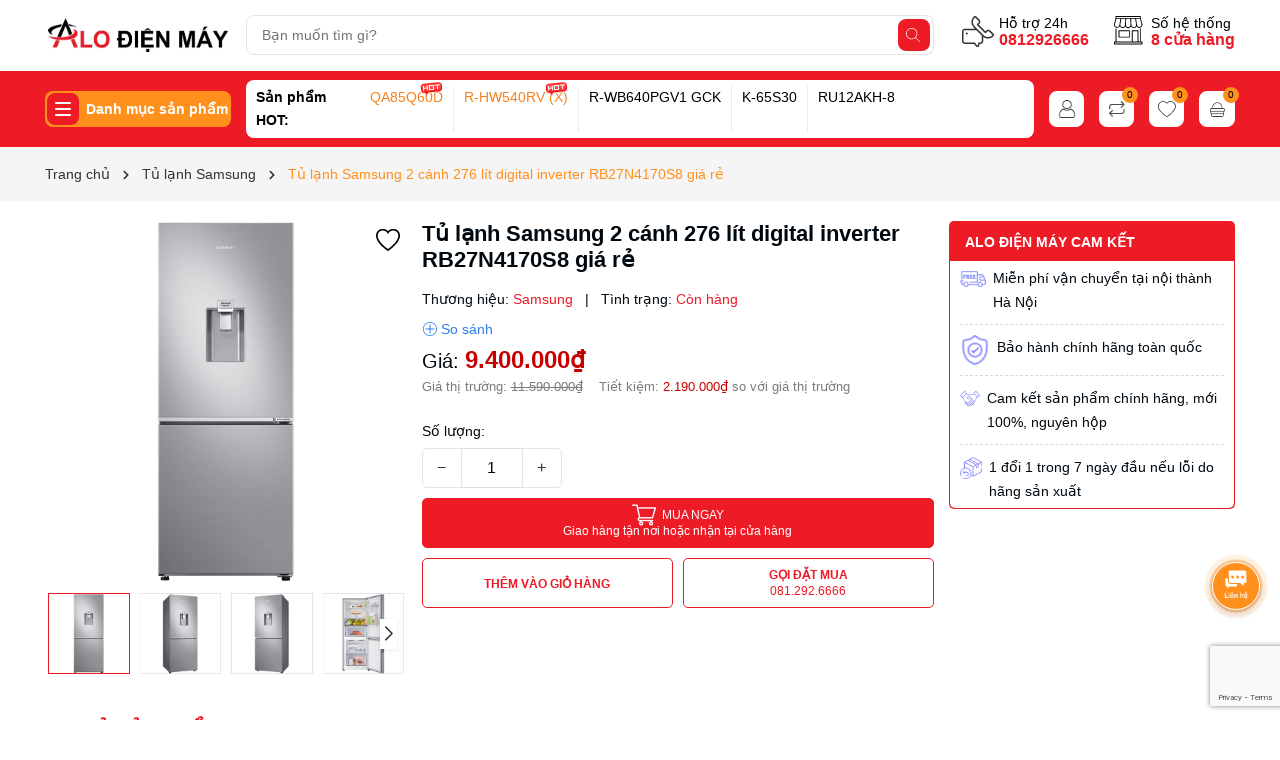

--- FILE ---
content_type: text/html; charset=utf-8
request_url: https://www.alodienmay.com/tu-lanh-samsung-rb27n4170s8-sv-276-lit-digital-inverter
body_size: 90171
content:
<!DOCTYPE html>
<html lang="vi">
	<head>
		<meta charset="UTF-8" />
		<meta name="theme-color" content="#ed1b26" />
		<link rel="canonical" href="https://www.alodienmay.com/tu-lanh-samsung-rb27n4170s8-sv-276-lit-digital-inverter"/>
		<meta name='revisit-after' content='2 days' />
		<!-- Google tag (gtag.js) -->
<script async src="https://www.googletagmanager.com/gtag/js?id=G-YZ411825J9"></script>
<script>
  window.dataLayer = window.dataLayer || [];
  function gtag(){dataLayer.push(arguments);}
  gtag('js', new Date());

  gtag('config', 'G-YZ411825J9');
</script>
		<meta name="viewport" content="width=device-width, minimum-scale=1.0, maximum-scale=1.0">	
		<meta name="robots" content="noodp,index,follow" />
		<meta name="description" content="Model RB27N4170S8 Màu sắc Bạc Nhà sản xuất Samsung Xuất xứ Việt Nam Thời gian bảo hành 24 tháng (Máy nén: 10 năm) Kiểu tủ lạnh Ngăn đá dưới Số cửa tủ 2 cửa Dung tích tủ lạnh 277 lít Dung tích ngăn đá 92 lít Dung tích ngăn lạnh 185 lít Chất liệu khay Khay kính cường lực Công nghệ làm lạnh Công nghệ làm lạnh vòm Kháng kh">
		<title>Tủ lạnh Samsung 2 cánh 276 lít digital inverter RB27N4170S8 giá rẻ		</title>
		<meta name="keywords" content="Tủ lạnh Samsung 2 cánh 276 lít digital inverter RB27N4170S8 giá rẻ, Tủ lạnh Samsung, Tủ lạnh, cấp đông, chế biến không cần rã đông, RB27N4170S8/SV, tủ lạnh 200-300l, tủ lạnh cấp đông mềm, tủ lạnh samsung 2 cánh, tủ lạnh samsung 2 cánh ngăn đá dưới, tủ lạnh samsung có ngăn đông mềm, tủ lạnh samsung inverter 277L, Alo Điện Máy, www.alodienmay.com"/>		
		
	<meta property="og:type" content="product">
	<meta property="og:title" content="Tủ lạnh Samsung 2 cánh 276 lít digital inverter RB27N4170S8 giá rẻ">
	
		<meta property="og:image" content="https://bizweb.dktcdn.net/thumb/grande/100/443/782/products/tu-lanh-samsung-inverter-277l-rb27n4170s8-gia-re-1.jpg?v=1640843379453">
		<meta property="og:image:secure_url" content="https://bizweb.dktcdn.net/thumb/grande/100/443/782/products/tu-lanh-samsung-inverter-277l-rb27n4170s8-gia-re-1.jpg?v=1640843379453">
	
		<meta property="og:image" content="https://bizweb.dktcdn.net/thumb/grande/100/443/782/products/tu-lanh-samsung-inverter-277l-rb27n4170s8-gia-re-2.jpg?v=1640843380173">
		<meta property="og:image:secure_url" content="https://bizweb.dktcdn.net/thumb/grande/100/443/782/products/tu-lanh-samsung-inverter-277l-rb27n4170s8-gia-re-2.jpg?v=1640843380173">
	
		<meta property="og:image" content="https://bizweb.dktcdn.net/thumb/grande/100/443/782/products/tu-lanh-samsung-inverter-277l-rb27n4170s8-gia-re-3.jpg?v=1640843381023">
		<meta property="og:image:secure_url" content="https://bizweb.dktcdn.net/thumb/grande/100/443/782/products/tu-lanh-samsung-inverter-277l-rb27n4170s8-gia-re-3.jpg?v=1640843381023">
	
	<meta property="og:price:amount" content="9.400.000">
	<meta property="og:price:currency" content="VND">

<meta property="og:description" content="Model RB27N4170S8 Màu sắc Bạc Nhà sản xuất Samsung Xuất xứ Việt Nam Thời gian bảo hành 24 tháng (Máy nén: 10 năm) Kiểu tủ lạnh Ngăn đá dưới Số cửa tủ 2 cửa Dung tích tủ lạnh 277 lít Dung tích ngăn đá 92 lít Dung tích ngăn lạnh 185 lít Chất liệu khay Khay kính cường lực Công nghệ làm lạnh Công nghệ làm lạnh vòm Kháng kh">
<meta property="og:url" content="https://www.alodienmay.com/tu-lanh-samsung-rb27n4170s8-sv-276-lit-digital-inverter">
<meta property="og:site_name" content="Alo Điện Máy">	
		<link rel="icon" href="//bizweb.dktcdn.net/100/443/782/themes/1039187/assets/favicon.png?1756193335632" type="image/x-icon" />
		<link rel="preload" as="script" href="//bizweb.dktcdn.net/100/443/782/themes/1039187/assets/jquery.js?1756193335632" />
		<script src="//bizweb.dktcdn.net/100/443/782/themes/1039187/assets/jquery.js?1756193335632" type="text/javascript"></script>
		<link rel="preload" as="script" href="//bizweb.dktcdn.net/100/443/782/themes/1039187/assets/swiper.js?1756193335632" />
		<script src="//bizweb.dktcdn.net/100/443/782/themes/1039187/assets/swiper.js?1756193335632" type="text/javascript"></script>
		<link rel="preload" as="script" href="//bizweb.dktcdn.net/100/443/782/themes/1039187/assets/lazy.js?1756193335632" />
		<script src="//bizweb.dktcdn.net/100/443/782/themes/1039187/assets/lazy.js?1756193335632" type="text/javascript"></script>
		<script>
!function(t){"function"==typeof define&&define.amd?define(["jquery"],t):t("object"==typeof exports?require("jquery"):jQuery)}(function(t){function s(s){var e=!1;return t('[data-notify="container"]').each(function(i,n){var a=t(n),o=a.find('[data-notify="title"]').text().trim(),r=a.find('[data-notify="message"]').html().trim(),l=o===t("<div>"+s.settings.content.title+"</div>").html().trim(),d=r===t("<div>"+s.settings.content.message+"</div>").html().trim(),g=a.hasClass("alert-"+s.settings.type);return l&&d&&g&&(e=!0),!e}),e}function e(e,n,a){var o={content:{message:"object"==typeof n?n.message:n,title:n.title?n.title:"",icon:n.icon?n.icon:"",url:n.url?n.url:"#",target:n.target?n.target:"-"}};a=t.extend(!0,{},o,a),this.settings=t.extend(!0,{},i,a),this._defaults=i,"-"===this.settings.content.target&&(this.settings.content.target=this.settings.url_target),this.animations={start:"webkitAnimationStart oanimationstart MSAnimationStart animationstart",end:"webkitAnimationEnd oanimationend MSAnimationEnd animationend"},"number"==typeof this.settings.offset&&(this.settings.offset={x:this.settings.offset,y:this.settings.offset}),(this.settings.allow_duplicates||!this.settings.allow_duplicates&&!s(this))&&this.init()}var i={element:"body",position:null,type:"info",allow_dismiss:!0,allow_duplicates:!0,newest_on_top:!1,showProgressbar:!1,placement:{from:"top",align:"right"},offset:20,spacing:10,z_index:1031,delay:5e3,timer:1e3,url_target:"_blank",mouse_over:null,animate:{enter:"animated fadeInDown",exit:"animated fadeOutUp"},onShow:null,onShown:null,onClose:null,onClosed:null,icon_type:"class",template:'<div data-notify="container" class="col-xs-11 col-sm-4 alert alert-{0}" role="alert"><button type="button" aria-hidden="true" class="close" data-notify="dismiss">&times;</button><span data-notify="icon"></span> <span data-notify="title">{1}</span> <span data-notify="message">{2}</span><div class="progress" data-notify="progressbar"><div class="progress-bar progress-bar-{0}" role="progressbar" aria-valuenow="0" aria-valuemin="0" aria-valuemax="100" style="width: 0%;"></div></div><a href="{3}" target="{4}" data-notify="url"></a></div>'};String.format=function(){for(var t=arguments[0],s=1;s<arguments.length;s++)t=t.replace(RegExp("\\{"+(s-1)+"\\}","gm"),arguments[s]);return t},t.extend(e.prototype,{init:function(){var t=this;this.buildNotify(),this.settings.content.icon&&this.setIcon(),"#"!=this.settings.content.url&&this.styleURL(),this.styleDismiss(),this.placement(),this.bind(),this.notify={$ele:this.$ele,update:function(s,e){var i={};"string"==typeof s?i[s]=e:i=s;for(var n in i)switch(n){case"type":this.$ele.removeClass("alert-"+t.settings.type),this.$ele.find('[data-notify="progressbar"] > .progress-bar').removeClass("progress-bar-"+t.settings.type),t.settings.type=i[n],this.$ele.addClass("alert-"+i[n]).find('[data-notify="progressbar"] > .progress-bar').addClass("progress-bar-"+i[n]);break;case"icon":var a=this.$ele.find('[data-notify="icon"]');"class"===t.settings.icon_type.toLowerCase()?a.removeClass(t.settings.content.icon).addClass(i[n]):(a.is("img")||a.find("img"),a.attr("src",i[n]));break;case"progress":var o=t.settings.delay-t.settings.delay*(i[n]/100);this.$ele.data("notify-delay",o),this.$ele.find('[data-notify="progressbar"] > div').attr("aria-valuenow",i[n]).css("width",i[n]+"%");break;case"url":this.$ele.find('[data-notify="url"]').attr("href",i[n]);break;case"target":this.$ele.find('[data-notify="url"]').attr("target",i[n]);break;default:this.$ele.find('[data-notify="'+n+'"]').html(i[n])}var r=this.$ele.outerHeight()+parseInt(t.settings.spacing)+parseInt(t.settings.offset.y);t.reposition(r)},close:function(){t.close()}}},buildNotify:function(){var s=this.settings.content;this.$ele=t(String.format(this.settings.template,this.settings.type,s.title,s.message,s.url,s.target)),this.$ele.attr("data-notify-position",this.settings.placement.from+"-"+this.settings.placement.align),this.settings.allow_dismiss||this.$ele.find('[data-notify="dismiss"]').css("display","none"),(this.settings.delay>0||this.settings.showProgressbar)&&this.settings.showProgressbar||this.$ele.find('[data-notify="progressbar"]').remove()},setIcon:function(){"class"===this.settings.icon_type.toLowerCase()?this.$ele.find('[data-notify="icon"]').addClass(this.settings.content.icon):this.$ele.find('[data-notify="icon"]').is("img")?this.$ele.find('[data-notify="icon"]').attr("src",this.settings.content.icon):this.$ele.find('[data-notify="icon"]').append('<img src="'+this.settings.content.icon+'" alt="Notify Icon" />')},styleDismiss:function(){this.$ele.find('[data-notify="dismiss"]').css({position:"absolute",right:"10px",top:"5px",zIndex:this.settings.z_index+2})},styleURL:function(){this.$ele.find('[data-notify="url"]').css({backgroundImage:"url([data-uri])",height:"100%",left:0,position:"absolute",top:0,width:"100%",zIndex:this.settings.z_index+1})},placement:function(){var s=this,e=this.settings.offset.y,i={display:"inline-block",margin:"0px auto",position:this.settings.position?this.settings.position:"body"===this.settings.element?"fixed":"absolute",transition:"all .5s ease-in-out",zIndex:this.settings.z_index},n=!1,a=this.settings;switch(t('[data-notify-position="'+this.settings.placement.from+"-"+this.settings.placement.align+'"]:not([data-closing="true"])').each(function(){e=Math.max(e,parseInt(t(this).css(a.placement.from))+parseInt(t(this).outerHeight())+parseInt(a.spacing))}),this.settings.newest_on_top===!0&&(e=this.settings.offset.y),i[this.settings.placement.from]=e+"px",this.settings.placement.align){case"left":case"right":i[this.settings.placement.align]=this.settings.offset.x+"px";break;case"center":i.left=0,i.right=0}this.$ele.css(i).addClass(this.settings.animate.enter),t.each(["webkit-","moz-","o-","ms-",""],function(t,e){s.$ele[0].style[e+"AnimationIterationCount"]=1}),t(this.settings.element).append(this.$ele),this.settings.newest_on_top===!0&&(e=parseInt(e)+parseInt(this.settings.spacing)+this.$ele.outerHeight(),this.reposition(e)),t.isFunction(s.settings.onShow)&&s.settings.onShow.call(this.$ele),this.$ele.one(this.animations.start,function(){n=!0}).one(this.animations.end,function(){t.isFunction(s.settings.onShown)&&s.settings.onShown.call(this)}),setTimeout(function(){n||t.isFunction(s.settings.onShown)&&s.settings.onShown.call(this)},600)},bind:function(){var s=this;if(this.$ele.find('[data-notify="dismiss"]').on("click",function(){s.close()}),this.$ele.mouseover(function(){t(this).data("data-hover","true")}).mouseout(function(){t(this).data("data-hover","false")}),this.$ele.data("data-hover","false"),this.settings.delay>0){s.$ele.data("notify-delay",s.settings.delay);var e=setInterval(function(){var t=parseInt(s.$ele.data("notify-delay"))-s.settings.timer;if("false"===s.$ele.data("data-hover")&&"pause"===s.settings.mouse_over||"pause"!=s.settings.mouse_over){var i=(s.settings.delay-t)/s.settings.delay*100;s.$ele.data("notify-delay",t),s.$ele.find('[data-notify="progressbar"] > div').attr("aria-valuenow",i).css("width",i+"%")}t>-s.settings.timer||(clearInterval(e),s.close())},s.settings.timer)}},close:function(){var s=this,e=parseInt(this.$ele.css(this.settings.placement.from)),i=!1;this.$ele.data("closing","true").addClass(this.settings.animate.exit),s.reposition(e),t.isFunction(s.settings.onClose)&&s.settings.onClose.call(this.$ele),this.$ele.one(this.animations.start,function(){i=!0}).one(this.animations.end,function(){t(this).remove(),t.isFunction(s.settings.onClosed)&&s.settings.onClosed.call(this)}),setTimeout(function(){i||(s.$ele.remove(),s.settings.onClosed&&s.settings.onClosed(s.$ele))},600)},reposition:function(s){var e=this,i='[data-notify-position="'+this.settings.placement.from+"-"+this.settings.placement.align+'"]:not([data-closing="true"])',n=this.$ele.nextAll(i);this.settings.newest_on_top===!0&&(n=this.$ele.prevAll(i)),n.each(function(){t(this).css(e.settings.placement.from,s),s=parseInt(s)+parseInt(e.settings.spacing)+t(this).outerHeight()})}}),t.notify=function(t,s){var i=new e(this,t,s);return i.notify},t.notifyDefaults=function(s){return i=t.extend(!0,{},i,s)},t.notifyClose=function(s){void 0===s||"all"===s?t("[data-notify]").find('[data-notify="dismiss"]').trigger("click"):t('[data-notify-position="'+s+'"]').find('[data-notify="dismiss"]').trigger("click")}});
</script>
		<style>
	:root {
		--mainColor: #ed1b26;
		--subColor: #ff901c;
		--textColor: #00090f;
		--topHeader:#b8bcff;
		--bgHeader:#ffffff;
		--bgHeader2:#ed1b26;
		--topHeader2:#fcc9f9;
		--bgFlash:linear-gradient(#ffffff, #ffffff);
		--gutter:30px;
	}
</style>
<link rel="preload" as='style' type="text/css" href="//bizweb.dktcdn.net/100/443/782/themes/1039187/assets/main.scss.css?1756193335632">
<link rel="preload" as='style'  type="text/css" href="//bizweb.dktcdn.net/100/443/782/themes/1039187/assets/bootstrap-4-3-min.css?1756193335632">
<link rel="preload" as='style'  type="text/css" href="//bizweb.dktcdn.net/100/443/782/themes/1039187/assets/quickviews_popup_cart.scss.css?1756193335632">
<link rel="stylesheet" href="//bizweb.dktcdn.net/100/443/782/themes/1039187/assets/bootstrap-4-3-min.css?1756193335632">
<link href="//bizweb.dktcdn.net/100/443/782/themes/1039187/assets/main.scss.css?1756193335632" rel="stylesheet" type="text/css" media="all" />	
<link href="//bizweb.dktcdn.net/100/443/782/themes/1039187/assets/breadcrumb_style.scss.css?1756193335632" rel="stylesheet" type="text/css" media="all" /><link href="//bizweb.dktcdn.net/100/443/782/themes/1039187/assets/style_page.scss.css?1756193335632" rel="stylesheet" type="text/css" media="all" /><link href="//bizweb.dktcdn.net/100/443/782/themes/1039187/assets/product_style.scss.css?1756193335632" rel="stylesheet" type="text/css" media="all" /><link href="//bizweb.dktcdn.net/100/443/782/themes/1039187/assets/quickviews_popup_cart.scss.css?1756193335632" rel="stylesheet" type="text/css" media="all" />
		<script>
	var Bizweb = Bizweb || {};
	Bizweb.store = 'alodienmay.mysapo.net';
	Bizweb.id = 443782;
	Bizweb.theme = {"id":1039187,"name":"Bean Mobile","role":"main"};
	Bizweb.template = 'product';
	if(!Bizweb.fbEventId)  Bizweb.fbEventId = 'xxxxxxxx-xxxx-4xxx-yxxx-xxxxxxxxxxxx'.replace(/[xy]/g, function (c) {
	var r = Math.random() * 16 | 0, v = c == 'x' ? r : (r & 0x3 | 0x8);
				return v.toString(16);
			});		
</script>
<script>
	(function () {
		function asyncLoad() {
			var urls = ["//newproductreviews.sapoapps.vn/assets/js/productreviews.min.js?store=alodienmay.mysapo.net","https://google-shopping-v2.sapoapps.vn/api/conversion-tracker/global-tag/2342?store=alodienmay.mysapo.net","https://google-shopping-v2.sapoapps.vn/api/conversion-tracker/event-tag/2342?store=alodienmay.mysapo.net"];
			for (var i = 0; i < urls.length; i++) {
				var s = document.createElement('script');
				s.type = 'text/javascript';
				s.async = true;
				s.src = urls[i];
				var x = document.getElementsByTagName('script')[0];
				x.parentNode.insertBefore(s, x);
			}
		};
		window.attachEvent ? window.attachEvent('onload', asyncLoad) : window.addEventListener('load', asyncLoad, false);
	})();
</script>


<script>
	window.BizwebAnalytics = window.BizwebAnalytics || {};
	window.BizwebAnalytics.meta = window.BizwebAnalytics.meta || {};
	window.BizwebAnalytics.meta.currency = 'VND';
	window.BizwebAnalytics.tracking_url = '/s';

	var meta = {};
	
	meta.product = {"id": 24245579, "vendor": "Samsung", "name": "Tủ lạnh Samsung 2 cánh 276 lít digital inverter RB27N4170S8 giá rẻ",
	"type": "tủ lạnh 2 cánh ngăn đá dưới", "price": 9400000 };
	
	
	for (var attr in meta) {
	window.BizwebAnalytics.meta[attr] = meta[attr];
	}
</script>

	
		<script src="/dist/js/stats.min.js?v=96f2ff2"></script>
	



<!-- Global site tag (gtag.js) - Google Analytics -->
<script async src="https://www.googletagmanager.com/gtag/js?id=G-K5C3BH5PBW"></script>
<script>
  window.dataLayer = window.dataLayer || [];
  function gtag(){dataLayer.push(arguments);}
  gtag('js', new Date());

  gtag('config', 'G-K5C3BH5PBW');
</script>
<script>

	window.enabled_enhanced_ecommerce = false;

</script>

<script>

	try {
		gtag('event', 'view_item', {
			items: [
				{
					id: 24245579,
					name: "Tủ lạnh Samsung 2 cánh 276 lít digital inverter RB27N4170S8 giá rẻ",
					brand: "Samsung",
					category: "tủ lạnh 2 cánh ngăn đá dưới",
					variant: "Default Title",
					price: '9400000'
				}
			]
		});
	} catch(e) { console.error('ga script error', e);}

</script>






<script>
	var eventsListenerScript = document.createElement('script');
	eventsListenerScript.async = true;
	
	eventsListenerScript.src = "/dist/js/store_events_listener.min.js?v=1b795e9";
	
	document.getElementsByTagName('head')[0].appendChild(eventsListenerScript);
</script>






<script>var ProductReviewsAppUtil=ProductReviewsAppUtil || {};ProductReviewsAppUtil.store={name: 'Alo Điện Máy'};</script>		
<script type="application/ld+json">
        {
        "@context": "http://schema.org",
        "@type": "BreadcrumbList",
        "itemListElement": 
        [
            {
                "@type": "ListItem",
                "position": 1,
                "item": 
                {
                  "@id": "https://www.alodienmay.com",
                  "name": "Trang chủ"
                }
            },
      
            {
                "@type": "ListItem",
                "position": 2,
                "item": 
                {
                  "@id": "https://www.alodienmay.com/tu-lanh-samsung-rb27n4170s8-sv-276-lit-digital-inverter",
                  "name": "Tủ lạnh Samsung 2 cánh 276 lít digital inverter RB27N4170S8 giá rẻ"
                }
            }
      
        
      
      
      
      
    
        ]
        }
</script>

<script type="application/ld+json">
{
	"@context" : "http://schema.org",
  	"@type" : "Organization",
  	"legalName" : "Alo Điện Máy",
  	"url" : "https://www.alodienmay.com",
  	"contactPoint":[{
    	"@type" : "ContactPoint",
    	"telephone" : "+84 0783229696",
    	"contactType" : "customer service"
  	}],
  	"logo":"//bizweb.dktcdn.net/100/443/782/themes/1039187/assets/logo.png?1756193335632",
  	"sameAs":[
  	"#",
    "#"
	]
}
</script>
<script type="application/ld+json">
{
  "@context" : "http://schema.org",
  "@type" : "WebSite", 
  "name" : "Alo Điện Máy",
  "url" : "https://www.alodienmay.com",
  "potentialAction":{
    	"@type" : "SearchAction",
    	"target" : "https://www.alodienmay.com/search?query={search_term}",
    	"query-input" : "required name=search_term"
  	}                     
}
</script>
		<script>
			$(document).ready(function ($) {
				awe_lazyloadImage();
			});
			function awe_lazyloadImage() {
				var ll = new LazyLoad({
					elements_selector: ".lazyload",
					load_delay: 100,
					threshold: 0
				});
			} window.awe_lazyloadImage=awe_lazyloadImage;
		</script>
	</head>
	<body>
		<div class="opacity_menu"></div>
<div class="top-header">
	<div class="container">
		<div class="row">
			<div class="col-xl-2 col-lg-2 col-md-12 col-sm-12 col-xs-12 col-12 header-logo">
				<a href="/" class="logo-wrapper" title="Alo Điện Máy"><img class="lazyload" width="475" height="77" src="[data-uri]" data-src="//bizweb.dktcdn.net/100/443/782/themes/1039187/assets/logo.png?1756193335632" alt="Alo Điện Máy"/></a>
			</div>
			<div class="col-xl-7 col-lg-6 col-md-12 col-sm-12 col-xs-12 col-12">
				<div class="list-top-item header_tim_kiem">
					<form action="/search" method="get" class="header-search-form input-group search-bar" role="search">
						<div class="box-search">
							<input type="text" name="query" required class="input-group-field auto-search search-auto form-control" placeholder="Bạn muốn tìm gì?" autocomplete="off">
							<input type="hidden" name="type" value="product">
							<button type="submit" class="btn icon-fallback-text" aria-label="Tìm kiếm" title="Tìm kiếm">
								<svg width="20" height="20" viewBox="0 0 20 20" fill="none" xmlns="http://www.w3.org/2000/svg"> <path d="M14.1404 13.4673L19.852 19.1789C20.3008 19.6276 19.6276 20.3008 19.1789 19.852L13.4673 14.1404C12.0381 15.4114 10.1552 16.1835 8.09176 16.1835C3.6225 16.1835 0 12.5613 0 8.09176C0 3.6225 3.62219 0 8.09176 0C12.561 0 16.1835 3.62219 16.1835 8.09176C16.1835 10.1551 15.4115 12.038 14.1404 13.4673ZM0.951972 8.09176C0.951972 12.0356 4.14824 15.2316 8.09176 15.2316C12.0356 15.2316 15.2316 12.0353 15.2316 8.09176C15.2316 4.14797 12.0353 0.951972 8.09176 0.951972C4.14797 0.951972 0.951972 4.14824 0.951972 8.09176Z" fill="#222"></path> </svg>
							</button>
						</div>
						<div class="search-suggest">
						<div class="item-suggest">
						<div class="search-title">
							<div class="icon_search">
								<svg width="20" height="20" viewBox="0 0 20 20" fill="none" xmlns="http://www.w3.org/2000/svg"> <path d="M14.1404 13.4673L19.852 19.1789C20.3008 19.6276 19.6276 20.3008 19.1789 19.852L13.4673 14.1404C12.0381 15.4114 10.1552 16.1835 8.09176 16.1835C3.6225 16.1835 0 12.5613 0 8.09176C0 3.6225 3.62219 0 8.09176 0C12.561 0 16.1835 3.62219 16.1835 8.09176C16.1835 10.1551 15.4115 12.038 14.1404 13.4673ZM0.951972 8.09176C0.951972 12.0356 4.14824 15.2316 8.09176 15.2316C12.0356 15.2316 15.2316 12.0353 15.2316 8.09176C15.2316 4.14797 12.0353 0.951972 8.09176 0.951972C4.14797 0.951972 0.951972 4.14824 0.951972 8.09176Z" fill="#fff"></path> </svg>
							</div>
							<span>Vui Lòng Nhập Từ Khóa Vào Ô Tìm Kiếm</span>
						</div>
						<span class="title_no_mis">ĐỪNG BỎ LỠ</span>
						<div class="search-list">
							       <div class="product-smart">
	<div class="product-info">
		<a class="product-name" href="/2024-tu-lanh-hitachi-6-canh-inverter-617-lit-r-hw620rv-x-nhap-khau-nhat-ban" title="[2024] Tủ lạnh Hitachi 6 c&#225;nh inverter 617 l&#237;t R-HW620RV (X) nhập khẩu Nhật Bản">[2024] Tủ lạnh Hitachi 6 c&#225;nh inverter 617 l&#237;t R-HW620RV (X) nhập khẩu Nhật Bản</a>
		
		<span class="price">64.990.000₫</span>
		<span class="compare-price">99.000.000₫</span>
		
	</div>
	<a class="image_thumb" href="/2024-tu-lanh-hitachi-6-canh-inverter-617-lit-r-hw620rv-x-nhap-khau-nhat-ban" title="[2024] Tủ lạnh Hitachi 6 c&#225;nh inverter 617 l&#237;t R-HW620RV (X) nhập khẩu Nhật Bản">
		<img width="480" height="480" class="lazyload image1" src="[data-uri]"  data-src="//bizweb.dktcdn.net/thumb/large/100/443/782/products/tu-lanh-hitachi-6-canh-617-lit-r-hw620rv-x-1.jpg?v=1720025954383" alt="[2024] Tủ lạnh Hitachi 6 c&#225;nh inverter 617 l&#237;t R-HW620RV (X) nhập khẩu Nhật Bản">
	</a>
</div>   <div class="product-smart">
	<div class="product-info">
		<a class="product-name" href="/tu-lanh-hitachi-inverter-ngan-dong-mem-390-lit-r-fvy510pgv0-gmg-gia-re" title="Tủ lạnh Hitachi inverter ngăn đ&#244;ng mềm 390 l&#237;t R-FVY510PGV0 (GMG) giá rẻ">Tủ lạnh Hitachi inverter ngăn đ&#244;ng mềm 390 l&#237;t R-FVY510PGV0 (GMG) giá rẻ</a>
		
		<span class="price">14.390.000₫</span>
		<span class="compare-price">17.500.000₫</span>
		
	</div>
	<a class="image_thumb" href="/tu-lanh-hitachi-inverter-ngan-dong-mem-390-lit-r-fvy510pgv0-gmg-gia-re" title="Tủ lạnh Hitachi inverter ngăn đ&#244;ng mềm 390 l&#237;t R-FVY510PGV0 (GMG) giá rẻ">
		<img width="480" height="480" class="lazyload image1" src="[data-uri]"  data-src="//bizweb.dktcdn.net/thumb/large/100/443/782/products/tu-lanh-hitachi-r-fvy510pgv0-gmg-10.jpg?v=1717408043450" alt="Tủ lạnh Hitachi inverter ngăn đ&#244;ng mềm 390 l&#237;t R-FVY510PGV0 (GMG) giá rẻ">
	</a>
</div>   <div class="product-smart">
	<div class="product-info">
		<a class="product-name" href="/tu-lanh-2-canh-hitachi-inverter-349-lit-r-fvy480pgv0-gmg" title="Tủ lạnh 2 c&#225;nh Hitachi inverter 349 l&#237;t R-FVY480PGV0 (GMG)">Tủ lạnh 2 c&#225;nh Hitachi inverter 349 l&#237;t R-FVY480PGV0 (GMG)</a>
		
		<span class="price">13.790.000₫</span>
		<span class="compare-price">16.500.000₫</span>
		
	</div>
	<a class="image_thumb" href="/tu-lanh-2-canh-hitachi-inverter-349-lit-r-fvy480pgv0-gmg" title="Tủ lạnh 2 c&#225;nh Hitachi inverter 349 l&#237;t R-FVY480PGV0 (GMG)">
		<img width="480" height="480" class="lazyload image1" src="[data-uri]"  data-src="//bizweb.dktcdn.net/thumb/large/100/443/782/products/tu-lanh-hitachi-r-fvy510pgv0-gmg-10-37786b06-7a0b-4993-a3fc-b57905e073df.jpg?v=1717409065253" alt="Tủ lạnh 2 c&#225;nh Hitachi inverter 349 l&#237;t R-FVY480PGV0 (GMG)">
	</a>
</div>   <div class="product-smart">
	<div class="product-info">
		<a class="product-name" href="/tu-lanh-hitachi-6-canh-r-hw540rv-x-540-lit-model-2023-new" title="Tủ lạnh Hitachi 6 c&#225;nh R-HW540RV (X)&#160;540 l&#237;t model 2023 NEW">Tủ lạnh Hitachi 6 c&#225;nh R-HW540RV (X)&#160;540 l&#237;t model 2023 NEW</a>
		
		<span class="price">44.990.000₫</span>
		<span class="compare-price">70.250.000₫</span>
		
	</div>
	<a class="image_thumb" href="/tu-lanh-hitachi-6-canh-r-hw540rv-x-540-lit-model-2023-new" title="Tủ lạnh Hitachi 6 c&#225;nh R-HW540RV (X)&#160;540 l&#237;t model 2023 NEW">
		<img width="480" height="480" class="lazyload image1" src="[data-uri]"  data-src="//bizweb.dktcdn.net/thumb/large/100/443/782/products/tu-lanh-hitachi-6-canh-r-hw540rv-mau-guong-den-2023-1.jpg?v=1672651987153" alt="Tủ lạnh Hitachi 6 c&#225;nh R-HW540RV (X)&#160;540 l&#237;t model 2023 NEW">
	</a>
</div>  
						</div>
						</div>
						<div class="list-search"></div>
						</div>
					</form>
				</div>
			</div>
			<div class="col-xl-3 col-lg-4 box-right">
				<div class="box-icon-right">
					<div class="box-phone">
						<div class="icon_phone">
							<svg width="32" height="32" viewBox="0 0 32 32" fill="none" xmlns="http://www.w3.org/2000/svg"><g clip-path="url(#clip0_10122_52416)"> <path d="M4.81815 18.5599C5.37836 18.5599 5.8325 18.1058 5.8325 17.5456C5.8325 16.9854 5.37836 16.5313 4.81815 16.5313C4.25794 16.5313 3.8038 16.9854 3.8038 17.5456C3.8038 18.1058 4.25794 18.5599 4.81815 18.5599Z" fill="#333333"></path> <path fill-rule="evenodd" clip-rule="evenodd" d="M11.7132 0.562359C12.463 -0.187453 13.6787 -0.187453 14.4285 0.562359L17.5537 3.68753C18.643 4.77688 18.643 6.54306 17.5537 7.63241L16.6571 8.52898L23.471 15.3429L24.3676 14.4463C25.4569 13.357 27.2231 13.357 28.3125 14.4463L31.4376 17.5715C32.1875 18.3213 32.1875 19.537 31.4376 20.2868C28.6711 23.0534 24.3264 23.28 21.3013 20.9666V25.1532C21.3013 26.6938 20.0524 27.9427 18.5118 27.9427H17.6006L17.1862 29.8074C16.8604 31.2736 14.9743 31.6977 14.0522 30.5121L12.0537 27.9427H2.78946C1.24888 27.9427 0 26.6938 0 25.1532V15.5169C0 13.9763 1.24888 12.7275 2.78946 12.7275H12.9658L11.7132 11.4748C8.69982 8.46144 8.69981 3.57576 11.7132 0.562359ZM14.4873 14.249L19.7798 19.5414V25.1532C19.7798 25.8535 19.2121 26.4211 18.5118 26.4211H16.9903C16.6338 26.4211 16.325 26.6688 16.2477 27.0169L15.7009 29.4773C15.6544 29.6868 15.3849 29.7474 15.2532 29.578L13.0263 26.7148C12.8821 26.5295 12.6605 26.4211 12.4258 26.4211H2.78946C2.08919 26.4211 1.52152 25.8535 1.52152 25.1532V15.5169C1.52152 14.8166 2.08919 14.249 2.78946 14.249H14.4873ZM13.3526 1.63824C13.197 1.48262 12.9447 1.48262 12.7891 1.63824C10.3699 4.05744 10.3699 7.97975 12.7891 10.399L21.601 19.2109C24.0202 21.6301 27.9426 21.6301 30.3618 19.2109C30.5174 19.0553 30.5174 18.803 30.3618 18.6474L27.2366 15.5222C26.7414 15.027 25.9386 15.027 25.4435 15.5222L24.009 16.9567C23.7119 17.2538 23.2302 17.2538 22.9331 16.9567L15.0433 9.06692C14.7462 8.76982 14.7462 8.28814 15.0433 7.99104L16.4778 6.55654C16.973 6.06138 16.973 5.25857 16.4778 4.76341L13.3526 1.63824Z" fill="#333333"></path> </g> <defs> <clipPath> <rect width="32" height="32" fill="white"></rect> </clipPath> </defs></svg>
						</div>
						<div class="content_phone">
							<span>Hỗ trợ 24h</span>
							<a title="0812926666" href="tel:0812926666">0812926666</a>
						</div>
					</div>
					<a href="/he-thong-cua-hang" title="Số hệ thống" class="hethong-header">
						<svg width="32" height="32" xmlns="http://www.w3.org/2000/svg" viewBox="0 0 54 54">
							<path d="M8.526 24.124a.75.75 0 0 0-.75.75v10.734a.75.75 0 0 0 .75.75h17.491a.75.75 0 0 0 .75-.75V24.874a.75.75 0 0 0-.75-.75Zm16.741 10.734H9.276v-9.234h15.991ZM4.793 19.943a5.282 5.282 0 0 0 5.032-2.487 5.392 5.392 0 0 0 9.47.205 5.565 5.565 0 0 0 .755 1.014 5.441 5.441 0 0 0 7.9 0 5.565 5.565 0 0 0 .755-1.014 5.4 5.4 0 0 0 9.47-.206 5.312 5.312 0 0 0 9.638-4.2L45.3 3.985V.75a.75.75 0 0 0-.75-.75H3.447A.75.75 0 0 0 2.7.75v3.242L.187 13.258a5.319 5.319 0 0 0 4.606 6.685Zm9.835-1.069a3.914 3.914 0 0 1-3.864-4.543l1.543-9.495H19.1l-.531 9.8-.029.531a3.917 3.917 0 0 1-3.912 3.707Zm12.233-1.23a3.941 3.941 0 0 1-6.8-2.924l.031-.577.5-9.307h6.8l.5 9.307.031.577a3.905 3.905 0 0 1-1.062 2.924Zm9.493-.148a3.916 3.916 0 0 1-6.892-2.326l-.029-.531-.531-9.8h6.791l1.543 9.495a3.908 3.908 0 0 1-.882 3.166Zm9.469-.679a3.82 3.82 0 0 1-6.916-1.555L37.212 4.836h6.766l2.387 8.814a3.813 3.813 0 0 1-.542 3.167ZM4.2 1.5h39.6v1.836H4.2ZM1.635 13.65l2.387-8.814h6.766l-1.045 6.428-.46 2.826-.19 1.171a3.82 3.82 0 1 1-7.458-1.611Z"></path>
							<path d="M47.25 43.13H45.3V21.609a.75.75 0 1 0-1.5 0V43.13h-2.515V24.874a.75.75 0 0 0-.75-.75h-9.721a.75.75 0 0 0-.75.75V43.13H4.2V21.617a.75.75 0 0 0-1.5 0V43.13H.75a.75.75 0 0 0-.75.75v3.37a.75.75 0 0 0 .75.75h46.5a.75.75 0 0 0 .75-.75v-3.37a.75.75 0 0 0-.75-.75ZM31.564 25.624h8.221V43.13h-8.221ZM46.5 46.5h-45v-1.87h45Z"></path>
						</svg>
						<div class="txt-yt">Số hệ thống<br><b>8 cửa hàng</b></div>
					</a>
				</div>
			</div>
		</div>
	</div>
</div>
<header class="header">
	<div class="container">
		<div class="row align-items-center">
			<div class="col-lg-2">
				<div class="title_menu" id="btn-menu-cate">
					<div class="bg_menu_bar">
						<div class="menu_bar"></div>
					</div>
					<span class="title_">Danh mục sản phẩm</span>
				</div>
			</div>
			<div class="col-lg-8">
				<div class="header-links border-radius-5"><div class="inner"><label>Sản phẩm HOT:</label>
					<ul>
						<li>
						<a href="https://www.alodienmay.com/moi-2024-qled-tivi-4k-samsung-85q60d-85-inch-smart-tv" title="QA85Q60D" class="show_icon" >QA85Q60D <img class="icon_hot" width="22" height="12" src="//bizweb.dktcdn.net/100/443/782/themes/1039187/assets/hot_icon.png?1756193335632" alt="hot icon"></a>
						</li>
						<li>
						<a href="https://www.alodienmay.com/tu-lanh-hitachi-6-canh-r-hw540rv-x-540-lit-model-2023-new" title="R-HW540RV (X)" class="show_icon" >R-HW540RV (X) <img class="icon_hot" width="22" height="12" src="//bizweb.dktcdn.net/100/443/782/themes/1039187/assets/hot_icon.png?1756193335632" alt="hot icon"></a>
						</li>
						<li>
						<a href="https://www.alodienmay.com/tu-lanh-hitachi-inverter-r-wb640pgv1-gck-569l-4-canh-ngan-dong-duoi" title="R-WB640PGV1 GCK" >R-WB640PGV1 GCK </a>
						</li>
						
						
						<li>
						<a href="https://www.alodienmay.com/2024-google-tivi-sony-4k-65-inch-k-65s30" title="K-65S30" >K-65S30 </a>
						</li>
						<li>
						<a href="https://www.alodienmay.com/2024-dieu-hoa-panasonic-1-chieu-12-000-btu-inverter-ru12akh-8" title="RU12AKH-8" >RU12AKH-8 </a>
						</li>
					</ul></div></div>
			</div>
			<div class="col-lg-2">
				<div class="box-header-right">
					<a href="/account" title="Tài khoản" class="header-acc">
						<img width="24" height="24" src="//bizweb.dktcdn.net/100/443/782/themes/1039187/assets/user.png?1756193335632" alt="Tài khoản"/>
					</a>
					<a href="" class="compare-header" title="">
						<svg width="16" height="16" x="0" y="0" viewBox="0 0 459 459.648" style="enable-background:new 0 0 512 512">
							<path xmlns="http://www.w3.org/2000/svg" d="m416.324219 293.824219c0 26.507812-21.492188 48-48 48h-313.375l63.199219-63.199219-22.625-22.625-90.511719 90.511719c-6.246094 6.25-6.246094 16.375 0 22.625l90.511719 90.511719 22.625-22.625-63.199219-63.199219h313.375c44.160156-.054688 79.945312-35.839844 80-80v-64h-32zm0 0" fill="#7B7B7B" data-original="#000000" style=""></path>
							<path xmlns="http://www.w3.org/2000/svg" d="m32.324219 165.824219c0-26.511719 21.488281-48 48-48h313.375l-63.199219 63.199219 22.625 22.625 90.511719-90.511719c6.246093-6.25 6.246093-16.375 0-22.625l-90.511719-90.511719-22.625 22.625 63.199219 63.199219h-313.375c-44.160157.050781-79.949219 35.839843-80 80v64h32zm0 0" fill="#7B7B7B" data-original="#000000" style=""></path>
						</svg>
						<span class="js-compare-count">0</span>
					</a>
					<a href="" class="wish-header" title=""><svg width="18" height="18" viewBox="0 0 30 26" fill="none" xmlns="http://www.w3.org/2000/svg"><path d="M14.7858 26C14.2619 26 13.738 25.8422 13.2869 25.5124C11.5696 24.2648 8.26609 21.7408 5.3846 18.7579C1.81912 15.0436 0 11.7739 0 9.03475C0 4.04413 3.85654 0 8.58626 0C10.9438 0 13.1704 1.00386 14.7858 2.79647C16.4158 1.00386 18.6424 0 20.9999 0C25.7297 0 29.5862 4.04413 29.5862 9.03475C29.5862 11.7739 27.7671 15.0436 24.1871 18.7579C21.3201 21.7408 18.002 24.2791 16.2848 25.5124C15.8482 25.8422 15.3097 26 14.7858 26ZM8.58626 1.00386C4.40955 1.00386 1.01871 4.60342 1.01871 9.03475C1.01871 14.9288 10.8711 22.5295 13.8981 24.7093C14.4366 25.0965 15.1497 25.0965 15.6881 24.7093C18.7151 22.5295 28.5675 14.9288 28.5675 9.03475C28.5675 4.60342 25.1767 1.00386 20.9999 1.00386C18.7588 1.00386 16.6341 2.05074 15.1933 3.88638L14.7858 4.38831L14.3783 3.88638C12.9522 2.05074 10.8274 1.00386 8.58626 1.00386Z" fill="black"></path></svg>
					<span class="js-wishlist-count">0</span>
					</a>
					<div class="header-action_cart">
						<a href="/cart" class="cart-header" title="Giỏ hàng">
							<svg width="18" height="18" viewBox="0 0 33 28" fill="none" xmlns="http://www.w3.org/2000/svg"><path d="M22.5923 27.9999H4.30586C3.28215 27.9999 2.38467 27.255 2.17432 26.2236L0.0427557 15.4655C-0.0834545 14.8065 0.0708127 14.1476 0.491513 13.6176C0.89819 13.1019 1.51522 12.801 2.17432 12.801H24.7239C25.383 12.801 25.986 13.1019 26.4067 13.6176C26.8133 14.1333 26.9816 14.8065 26.8554 15.4655L24.7239 26.2236C24.5135 27.255 23.616 27.9999 22.5923 27.9999ZM2.17432 13.8038C1.82373 13.8038 1.48717 13.9614 1.24878 14.2479C1.01038 14.5344 0.940254 14.8925 1.01037 15.2506L3.14193 26.0087C3.25412 26.5674 3.74492 26.9828 4.30586 26.9828H22.5923C23.1532 26.9828 23.6441 26.5674 23.7563 26.0087L25.8878 15.2506C25.9579 14.8925 25.8738 14.52 25.6494 14.2479C25.425 13.9757 25.0885 13.8038 24.7239 13.8038H2.17432Z" fill="#ddd"></path><path d="M25.7905 17.5427H1.10938V18.5455H25.7905V17.5427Z" fill="#ddd"></path><path d="M24.8924 22.27H1.99219V23.2728H24.8924V22.27Z" fill="#ddd"></path><path d="M22.7062 11.4545H21.7245C21.7245 6.79889 18.0083 3.00275 13.4507 3.00275C8.89314 3.00275 5.17695 6.79889 5.17695 11.4545H4.19531C4.19531 6.24021 8.34623 2 13.4507 2C18.5553 2 22.7062 6.24021 22.7062 11.4545Z" fill="#ddd"></path></svg>
							<span class="count_item count_item_pr"></span>
						</a>
						<div class="top-cart-content">		
							<div class="CartHeaderContainer">
							</div>
						</div>
					</div>
				</div>
			</div>
		</div>
	</div> 
</header>
<div class="header-menu">
	<div class="navigation-horizontal">
		<div class="title" >
			Danh mục sản phẩm
			<div class="close-menu" title="Đóng">
				<span></span>
				<span></span>
			</div>
		</div>
		<div class="col-menu">
			<ul id="nav-col" class="nav-col">
<li class="nav-item navlv1 has-childs ">
		<a href="/tivi" class="nav-link " title="Tivi">
<div class="group-category-image">
				<img width="32" height="32" class="img-fluid lazyload" src="[data-uri]" data-src="//bizweb.dktcdn.net/100/443/782/themes/1039187/assets/icon_megamenu_1.png?1756193335632" alt="Tivi" />

			</div>Tivi 
			<i class="open_mnu down_icon down_icon_1"></i>
		</a>
		<ul class="dropdown-menu"><li class="dropdown-submenu nav-item-lv2 navlv2 has-childs2">
			<a class="nav-link nav-link-2" href="/tivi-samsung" title="Tivi Samsung">
				Tivi Samsung 
				<i class="open_mnu down_icon down_icon_2"></i>
			</a>
			<ul class="dropdown-menu">				<li class="nav-item-lv3">
					<a class="nav-link nav-link-3" href="/tivi-samsung-32-inch" title="Tivi Samsung 32 inch">Tivi Samsung 32 inch</a>
				</li>				<li class="nav-item-lv3">
					<a class="nav-link nav-link-3" href="/tivi-samsung-43-inch" title="Tivi Samsung 43 inch">Tivi Samsung 43 inch</a>
				</li>				<li class="nav-item-lv3">
					<a class="nav-link nav-link-3" href="/tivi-samsung-50-inch" title="Tivi Samsung 50 inch">Tivi Samsung 50 inch</a>
				</li>				<li class="nav-item-lv3">
					<a class="nav-link nav-link-3" href="/tivi-samsung-55-inch" title="Tivi Samsung 55 inch">Tivi Samsung 55 inch</a>
				</li>				<li class="nav-item-lv3">
					<a class="nav-link nav-link-3" href="/tivi-samsung-65-inch" title="Tivi Samsung 65 inch">Tivi Samsung 65 inch</a>
				</li>				<li class="nav-item-lv3">
					<a class="nav-link nav-link-3" href="/tivi-samsung-75-inch" title="Tivi Samsung 75 inch">Tivi Samsung 75 inch</a>
				</li>				<li class="nav-item-lv3">
					<a class="nav-link nav-link-3" href="/tivi-samsung-85-inch" title="Tivi Samsung 85 inch">Tivi Samsung 85 inch</a>
				</li>				<li class="nav-item-lv3">
					<a class="nav-link nav-link-3" href="/tivi-samsung-98-inch" title="Tivi Samsung 98 inch">Tivi Samsung 98 inch</a>
				</li>				<li class="nav-item-lv3">
					<a class="nav-link nav-link-3" href="/tivi-samsung-100-inch" title="Tivi Samsung 100 inch">Tivi Samsung 100 inch</a>
				</li>			</ul>
			</li><li class="dropdown-submenu nav-item-lv2 navlv2 has-childs2">
			<a class="nav-link nav-link-2" href="/tivi-sony" title="Tivi Sony">
				Tivi Sony 
				<i class="open_mnu down_icon down_icon_2"></i>
			</a>
			<ul class="dropdown-menu">				<li class="nav-item-lv3">
					<a class="nav-link nav-link-3" href="/tivi-sony-32-inch" title="Tivi Sony 32 inch">Tivi Sony 32 inch</a>
				</li>				<li class="nav-item-lv3">
					<a class="nav-link nav-link-3" href="/tivi-sony-43-inch" title="Tivi Sony 43 inch">Tivi Sony 43 inch</a>
				</li>				<li class="nav-item-lv3">
					<a class="nav-link nav-link-3" href="/tivi-sony-50-inch" title="Tivi Sony 50 inch">Tivi Sony 50 inch</a>
				</li>				<li class="nav-item-lv3">
					<a class="nav-link nav-link-3" href="/tivi-sony-55-inch" title="Tivi Sony 55 inch">Tivi Sony 55 inch</a>
				</li>				<li class="nav-item-lv3">
					<a class="nav-link nav-link-3" href="/tivi-sony-65-inch" title="Tivi Sony 65 inch">Tivi Sony 65 inch</a>
				</li>				<li class="nav-item-lv3">
					<a class="nav-link nav-link-3" href="/tivi-sony-75-inch" title="Tivi Sony 75 inch">Tivi Sony 75 inch</a>
				</li>				<li class="nav-item-lv3">
					<a class="nav-link nav-link-3" href="/tivi-sony-85-inch" title="Tivi Sony 85 inch">Tivi Sony 85 inch</a>
				</li>				<li class="nav-item-lv3">
					<a class="nav-link nav-link-3" href="/tivi-sony-98-inch" title="Tivi Sony 98 inch">Tivi Sony 98 inch</a>
				</li>			</ul>
			</li><li class="dropdown-submenu nav-item-lv2 navlv2 has-childs2">
			<a class="nav-link nav-link-2" href="/tivi-lg" title="Tivi LG">
				Tivi LG 
				<i class="open_mnu down_icon down_icon_2"></i>
			</a>
			<ul class="dropdown-menu">				<li class="nav-item-lv3">
					<a class="nav-link nav-link-3" href="/tivi-lg-32-inch" title="Tivi LG 32 inch">Tivi LG 32 inch</a>
				</li>				<li class="nav-item-lv3">
					<a class="nav-link nav-link-3" href="/tivi-lg-43-inch" title="Tivi LG 43 inch">Tivi LG 43 inch</a>
				</li>				<li class="nav-item-lv3">
					<a class="nav-link nav-link-3" href="/tivi-lg-50-inch" title="Tivi LG 50 inch">Tivi LG 50 inch</a>
				</li>				<li class="nav-item-lv3">
					<a class="nav-link nav-link-3" href="/tivi-lg-55-inch" title="Tivi LG 55 inch">Tivi LG 55 inch</a>
				</li>				<li class="nav-item-lv3">
					<a class="nav-link nav-link-3" href="/tivi-lg-65-inch" title="Tivi LG 65 inch">Tivi LG 65 inch</a>
				</li>				<li class="nav-item-lv3">
					<a class="nav-link nav-link-3" href="/tivi-lg-75-inch" title="Tivi LG 75 inch">Tivi LG 75 inch</a>
				</li>				<li class="nav-item-lv3">
					<a class="nav-link nav-link-3" href="/tivi-lg-77-inch" title="Tivi LG 77 inch">Tivi LG 77 inch</a>
				</li>				<li class="nav-item-lv3">
					<a class="nav-link nav-link-3" href="/tivi-lg-86-inch" title="Tivi LG 86 inch">Tivi LG 86 inch</a>
				</li>				<li class="nav-item-lv3">
					<a class="nav-link nav-link-3" href="/tivi-lg-98-inch" title="Tivi LG 98 inch">Tivi LG 98 inch</a>
				</li>			</ul>
			</li><li class="dropdown-submenu nav-item-lv2 navlv2 has-childs2">
			<a class="nav-link nav-link-2" href="/tivi-tcl" title="Tivi TCL">
				Tivi TCL 
				<i class="open_mnu down_icon down_icon_2"></i>
			</a>
			<ul class="dropdown-menu">				<li class="nav-item-lv3">
					<a class="nav-link nav-link-3" href="/tivi-tcl-32-inch" title="Tivi TCL 32 inch">Tivi TCL 32 inch</a>
				</li>				<li class="nav-item-lv3">
					<a class="nav-link nav-link-3" href="/tivi-tcl-40-inch" title="Tivi TCL 40 inch">Tivi TCL 40 inch</a>
				</li>				<li class="nav-item-lv3">
					<a class="nav-link nav-link-3" href="/tivi-tcl-43-inch" title="Tivi TCL 43 inch">Tivi TCL 43 inch</a>
				</li>				<li class="nav-item-lv3">
					<a class="nav-link nav-link-3" href="/tivi-tcl-50-inch" title="Tivi TCL 50 inch">Tivi TCL 50 inch</a>
				</li>				<li class="nav-item-lv3">
					<a class="nav-link nav-link-3" href="/tivi-tcl-55-inch" title="Tivi TCL 55 inch">Tivi TCL 55 inch</a>
				</li>				<li class="nav-item-lv3">
					<a class="nav-link nav-link-3" href="/tivi-tcl-65-inch" title="Tivi TCL 65 inch">Tivi TCL 65 inch</a>
				</li>				<li class="nav-item-lv3">
					<a class="nav-link nav-link-3" href="/tivi-tcl-75-inch" title="Tivi TCL 75 inch">Tivi TCL 75 inch</a>
				</li>				<li class="nav-item-lv3">
					<a class="nav-link nav-link-3" href="/tivi-tcl-85-inch" title="Tivi TCL 85 inch">Tivi TCL 85 inch</a>
				</li>				<li class="nav-item-lv3">
					<a class="nav-link nav-link-3" href="/tivi-tcl-98-inch" title="Tivi TCL 98 inch">Tivi TCL 98 inch</a>
				</li>			</ul>
			</li><li class="dropdown-submenu nav-item-lv2 navlv2 has-childs2">
			<a class="nav-link nav-link-2" href="/tivi-toshiba" title="Tivi Toshiba">
				Tivi Toshiba 
				<i class="open_mnu down_icon down_icon_2"></i>
			</a>
			<ul class="dropdown-menu">				<li class="nav-item-lv3">
					<a class="nav-link nav-link-3" href="/tivi-toshiba-43-inch" title="Tivi Toshiba 43 inch">Tivi Toshiba 43 inch</a>
				</li>				<li class="nav-item-lv3">
					<a class="nav-link nav-link-3" href="/tivi-toshiba-50-inch" title="Tivi Toshiba 50 inch">Tivi Toshiba 50 inch</a>
				</li>				<li class="nav-item-lv3">
					<a class="nav-link nav-link-3" href="/tivi-toshiba-55-inch" title="Tivi Toshiba 55 inch">Tivi Toshiba 55 inch</a>
				</li>				<li class="nav-item-lv3">
					<a class="nav-link nav-link-3" href="/tivi-toshiba-65-inch" title="Tivi Toshiba 65 inch">Tivi Toshiba 65 inch</a>
				</li>				<li class="nav-item-lv3">
					<a class="nav-link nav-link-3" href="/tivi-toshiba-75-inch" title="Tivi Toshiba 75 inch">Tivi Toshiba 75 inch</a>
				</li>				<li class="nav-item-lv3">
					<a class="nav-link nav-link-3" href="/tivi-toshiba-85-inch" title="Tivi Toshiba 85 inch">Tivi Toshiba 85 inch</a>
				</li>				<li class="nav-item-lv3">
					<a class="nav-link nav-link-3" href="/tivi-toshiba-100-inch" title="Tivi Toshiba 100 inch">Tivi Toshiba 100 inch</a>
				</li>			</ul>
			</li><li class="dropdown-submenu nav-item-lv2 navlv2 has-childs2">
			<a class="nav-link nav-link-2" href="/tivi-coocaa" title="Tivi Coocaa">
				Tivi Coocaa 
				<i class="open_mnu down_icon down_icon_2"></i>
			</a>
			<ul class="dropdown-menu">				<li class="nav-item-lv3">
					<a class="nav-link nav-link-3" href="/tivi-coocaa-32-inch" title="Tivi Coocaa 32 inch">Tivi Coocaa 32 inch</a>
				</li>				<li class="nav-item-lv3">
					<a class="nav-link nav-link-3" href="/tivi-coocaa-43-inch" title="Tivi Coocaa 43 inch">Tivi Coocaa 43 inch</a>
				</li>				<li class="nav-item-lv3">
					<a class="nav-link nav-link-3" href="/tivi-coocaa-50-inch" title="Tivi Coocaa 50 inch">Tivi Coocaa 50 inch</a>
				</li>				<li class="nav-item-lv3">
					<a class="nav-link nav-link-3" href="/tivi-coocaa-55-inch" title="Tivi Coocaa 55 inch">Tivi Coocaa 55 inch</a>
				</li>				<li class="nav-item-lv3">
					<a class="nav-link nav-link-3" href="/tivi-coocaa-65-inch" title="Tivi Coocaa 65 inch">Tivi Coocaa 65 inch</a>
				</li>				<li class="nav-item-lv3">
					<a class="nav-link nav-link-3" href="/tivi-coocaa-70-inch" title="Tivi Coocaa 70 inch">Tivi Coocaa 70 inch</a>
				</li>			</ul>
			</li><li class="dropdown-submenu nav-item-lv2 navlv2 has-childs2">
			<a class="nav-link nav-link-2" href="/tivi-casper" title="Tivi Casper">
				Tivi Casper 
				<i class="open_mnu down_icon down_icon_2"></i>
			</a>
			<ul class="dropdown-menu">				<li class="nav-item-lv3">
					<a class="nav-link nav-link-3" href="/tivi-casper-32-inch" title="Tivi Casper 32 inch">Tivi Casper 32 inch</a>
				</li>				<li class="nav-item-lv3">
					<a class="nav-link nav-link-3" href="/tivi-casper-50-inch" title="Tivi Casper 50 inch">Tivi Casper 50 inch</a>
				</li>				<li class="nav-item-lv3">
					<a class="nav-link nav-link-3" href="/tivi-casper-55-inch" title="Tivi Casper 55 inch">Tivi Casper 55 inch</a>
				</li>			</ul>
			</li><li class="dropdown-submenu nav-item-lv2 navlv2 has-childs2">
			<a class="nav-link nav-link-2" href="/tivi-xiaomi" title="Tivi Xiaomi">
				Tivi Xiaomi 
				<i class="open_mnu down_icon down_icon_2"></i>
			</a>
			<ul class="dropdown-menu">				<li class="nav-item-lv3">
					<a class="nav-link nav-link-3" href="/tivi-xiaomi-32-inch" title="Tivi Xiaomi 32 inch">Tivi Xiaomi 32 inch</a>
				</li>				<li class="nav-item-lv3">
					<a class="nav-link nav-link-3" href="/tivi-xiaomi-43-inch" title="Tivi Xiaomi 43 inch">Tivi Xiaomi 43 inch</a>
				</li>				<li class="nav-item-lv3">
					<a class="nav-link nav-link-3" href="/tivi-xiaomi-55-inch" title="Tivi Xiaomi 55 inch">Tivi Xiaomi 55 inch</a>
				</li>				<li class="nav-item-lv3">
					<a class="nav-link nav-link-3" href="/tivi-xiaomi-65-inch" title="Tivi Xiaomi 65 inch">Tivi Xiaomi 65 inch</a>
				</li>			</ul>
			</li>		</ul>
	</li><li class="nav-item navlv1 has-childs ">
		<a href="/tu-lanh" class="nav-link " title="Tủ lạnh">
<div class="group-category-image">
				<img width="32" height="32" class="img-fluid lazyload" src="[data-uri]" data-src="//bizweb.dktcdn.net/100/443/782/themes/1039187/assets/icon_megamenu_2.png?1756193335632" alt="Tủ lạnh" />

			</div>Tủ lạnh 
			<i class="open_mnu down_icon down_icon_1"></i>
		</a>
		<ul class="dropdown-menu"><li class="dropdown-submenu nav-item-lv2 navlv2 has-childs2">
			<a class="nav-link nav-link-2" href="/tu-lanh-hitachi" title="Tủ lạnh Hitachi">
				Tủ lạnh Hitachi 
				<i class="open_mnu down_icon down_icon_2"></i>
			</a>
			<ul class="dropdown-menu">				<li class="nav-item-lv3">
					<a class="nav-link nav-link-3" href="/tu-lanh-hitachi-2-canh" title="Tủ lạnh Hitachi 2 cánh">Tủ lạnh Hitachi 2 cánh</a>
				</li>				<li class="nav-item-lv3">
					<a class="nav-link nav-link-3" href="/tu-lanh-hitachi-4-canh" title="Tủ lạnh Hitachi 4 cánh">Tủ lạnh Hitachi 4 cánh</a>
				</li>				<li class="nav-item-lv3">
					<a class="nav-link nav-link-3" href="/tu-lanh-hitachi-6-canh" title="Tủ lạnh Hitachi 6 cánh">Tủ lạnh Hitachi 6 cánh</a>
				</li>				<li class="nav-item-lv3">
					<a class="nav-link nav-link-3" href="/tu-lanh-hitachi-side-by-side" title="Tủ lạnh Hitachi side by side">Tủ lạnh Hitachi side by side</a>
				</li>			</ul>
			</li><li class="dropdown-submenu nav-item-lv2 navlv2 has-childs2">
			<a class="nav-link nav-link-2" href="/tu-lanh-panasonic" title="Tủ lạnh Panasonic">
				Tủ lạnh Panasonic 
				<i class="open_mnu down_icon down_icon_2"></i>
			</a>
			<ul class="dropdown-menu">				<li class="nav-item-lv3">
					<a class="nav-link nav-link-3" href="/tu-lanh-panasonic-2-canh" title="Tủ lạnh Panasonic 2 cánh">Tủ lạnh Panasonic 2 cánh</a>
				</li>				<li class="nav-item-lv3">
					<a class="nav-link nav-link-3" href="/tu-lanh-panasonic-4-canh" title="Tủ lạnh Panasonic 4 cánh">Tủ lạnh Panasonic 4 cánh</a>
				</li>				<li class="nav-item-lv3">
					<a class="nav-link nav-link-3" href="/tu-lanh-panasonic-3-canh" title="Tủ lạnh Panasonic 3 cánh">Tủ lạnh Panasonic 3 cánh</a>
				</li>				<li class="nav-item-lv3">
					<a class="nav-link nav-link-3" href="/tu-lanh-panasonic-side-by-side" title="Tủ lạnh Panasonic side by side">Tủ lạnh Panasonic side by side</a>
				</li>			</ul>
			</li><li class="dropdown-submenu nav-item-lv2 navlv2 has-childs2">
			<a class="nav-link nav-link-2" href="/tu-lanh-samsung" title="Tủ lạnh Samsung">
				Tủ lạnh Samsung 
				<i class="open_mnu down_icon down_icon_2"></i>
			</a>
			<ul class="dropdown-menu">				<li class="nav-item-lv3">
					<a class="nav-link nav-link-3" href="/tu-lanh-samsung-2-canh" title="Tủ lạnh Samsung 2 cánh">Tủ lạnh Samsung 2 cánh</a>
				</li>				<li class="nav-item-lv3">
					<a class="nav-link nav-link-3" href="/tu-lanh-samsung-4-canh" title="Tủ lạnh Samsung 4 cánh">Tủ lạnh Samsung 4 cánh</a>
				</li>				<li class="nav-item-lv3">
					<a class="nav-link nav-link-3" href="/tu-lanh-samsung-side-by-side" title="Tủ lạnh Samsung side by side">Tủ lạnh Samsung side by side</a>
				</li>				<li class="nav-item-lv3">
					<a class="nav-link nav-link-3" href="/tu-lanh-samsung-bespoke" title="Tủ lạnh Samsung Bespoke">Tủ lạnh Samsung Bespoke</a>
				</li>			</ul>
			</li><li class="dropdown-submenu nav-item-lv2 navlv2 has-childs2">
			<a class="nav-link nav-link-2" href="/tu-lanh-toshiba" title="Tủ lạnh Toshiba">
				Tủ lạnh Toshiba 
				<i class="open_mnu down_icon down_icon_2"></i>
			</a>
			<ul class="dropdown-menu">				<li class="nav-item-lv3">
					<a class="nav-link nav-link-3" href="/tu-lanh-toshiba-2-canh" title="Tủ lạnh Toshiba 2 cánh">Tủ lạnh Toshiba 2 cánh</a>
				</li>				<li class="nav-item-lv3">
					<a class="nav-link nav-link-3" href="/tu-lanh-toshiba-4-canh" title="Tủ lạnh Toshiba 4 cánh">Tủ lạnh Toshiba 4 cánh</a>
				</li>				<li class="nav-item-lv3">
					<a class="nav-link nav-link-3" href="/tu-lanh-toshiba-side-by-side" title="Tủ lạnh Toshiba side by side">Tủ lạnh Toshiba side by side</a>
				</li>			</ul>
			</li><li class="dropdown-submenu nav-item-lv2 navlv2 has-childs2">
			<a class="nav-link nav-link-2" href="/tu-lanh-aqua" title="Tủ lạnh Aqua">
				Tủ lạnh Aqua 
				<i class="open_mnu down_icon down_icon_2"></i>
			</a>
			<ul class="dropdown-menu">				<li class="nav-item-lv3">
					<a class="nav-link nav-link-3" href="/tu-lanh-aqua-mini" title="Tủ lạnh Aqua mini">Tủ lạnh Aqua mini</a>
				</li>				<li class="nav-item-lv3">
					<a class="nav-link nav-link-3" href="/tu-lanh-aqua-2-canh" title="Tủ lạnh Aqua 2 cánh">Tủ lạnh Aqua 2 cánh</a>
				</li>				<li class="nav-item-lv3">
					<a class="nav-link nav-link-3" href="/tu-lanh-aqua-4-canh" title="Tủ lạnh Aqua 4 cánh">Tủ lạnh Aqua 4 cánh</a>
				</li>				<li class="nav-item-lv3">
					<a class="nav-link nav-link-3" href="/tu-lanh-aqua-side-by-side" title="Tủ lạnh Aqua side by side">Tủ lạnh Aqua side by side</a>
				</li>			</ul>
			</li><li class="dropdown-submenu nav-item-lv2 navlv2 has-childs2">
			<a class="nav-link nav-link-2" href="/tu-lanh-lg" title="Tủ lạnh LG">
				Tủ lạnh LG 
				<i class="open_mnu down_icon down_icon_2"></i>
			</a>
			<ul class="dropdown-menu">				<li class="nav-item-lv3">
					<a class="nav-link nav-link-3" href="/tu-lanh-lg-2-canh" title="Tủ lạnh LG 2 cánh">Tủ lạnh LG 2 cánh</a>
				</li>				<li class="nav-item-lv3">
					<a class="nav-link nav-link-3" href="/tu-lanh-lg-4-canh" title="Tủ lạnh LG 4 cánh">Tủ lạnh LG 4 cánh</a>
				</li>				<li class="nav-item-lv3">
					<a class="nav-link nav-link-3" href="/tu-lanh-lg-side-by-side" title="Tủ lạnh LG side by side">Tủ lạnh LG side by side</a>
				</li>			</ul>
			</li><li class="dropdown-submenu nav-item-lv2 navlv2 has-childs2">
			<a class="nav-link nav-link-2" href="/tu-lanh-electrolux" title="Tủ lạnh Electrolux">
				Tủ lạnh Electrolux 
				<i class="open_mnu down_icon down_icon_2"></i>
			</a>
			<ul class="dropdown-menu">				<li class="nav-item-lv3">
					<a class="nav-link nav-link-3" href="/tu-lanh-electrolux-2-canh" title="Tủ lạnh Electrolux 2 cánh">Tủ lạnh Electrolux 2 cánh</a>
				</li>				<li class="nav-item-lv3">
					<a class="nav-link nav-link-3" href="/tu-lanh-electrolux-4-canh" title="Tủ lạnh Electrolux 4 cánh">Tủ lạnh Electrolux 4 cánh</a>
				</li>				<li class="nav-item-lv3">
					<a class="nav-link nav-link-3" href="/tu-lanh-electrolux-side-by-side" title="Tủ lạnh Electrolux side by side">Tủ lạnh Electrolux side by side</a>
				</li>			</ul>
			</li><li class="dropdown-submenu nav-item-lv2 navlv2 has-childs2">
			<a class="nav-link nav-link-2" href="/tu-lanh-sharp" title="Tủ lạnh Sharp">
				Tủ lạnh Sharp 
				<i class="open_mnu down_icon down_icon_2"></i>
			</a>
			<ul class="dropdown-menu">				<li class="nav-item-lv3">
					<a class="nav-link nav-link-3" href="/tu-lanh-sharp-2-canh" title="Tủ lạnh Sharp 2 cánh">Tủ lạnh Sharp 2 cánh</a>
				</li>				<li class="nav-item-lv3">
					<a class="nav-link nav-link-3" href="/tu-lanh-sharp-4-canh" title="Tủ lạnh Sharp 4 cánh">Tủ lạnh Sharp 4 cánh</a>
				</li>				<li class="nav-item-lv3">
					<a class="nav-link nav-link-3" href="/tu-lanh-sharp-side-by-side" title="Tủ lạnh Sharp side by side">Tủ lạnh Sharp side by side</a>
				</li>			</ul>
			</li><li class="dropdown-submenu nav-item-lv2 navlv2 has-childs2">
			<a class="nav-link nav-link-2" href="/tu-lanh-casper" title="Tủ lạnh Casper">
				Tủ lạnh Casper 
				<i class="open_mnu down_icon down_icon_2"></i>
			</a>
			<ul class="dropdown-menu">				<li class="nav-item-lv3">
					<a class="nav-link nav-link-3" href="/tu-lanh-casper-2-canh" title="Tủ lạnh Casper 2 cánh">Tủ lạnh Casper 2 cánh</a>
				</li>				<li class="nav-item-lv3">
					<a class="nav-link nav-link-3" href="/tu-lanh-casper-4-canh" title="Tủ lạnh Casper 4 cánh">Tủ lạnh Casper 4 cánh</a>
				</li>				<li class="nav-item-lv3">
					<a class="nav-link nav-link-3" href="/tu-lanh-casper-side-by-side" title="Tủ lạnh Casper side by side">Tủ lạnh Casper side by side</a>
				</li>			</ul>
			</li><li class="dropdown-submenu nav-item-lv2 navlv2 has-childs2">
			<a class="nav-link nav-link-2" href="/tu-lanh-xiaomi" title="Tủ lạnh Xiaomi">
				Tủ lạnh Xiaomi 
				<i class="open_mnu down_icon down_icon_2"></i>
			</a>
			<ul class="dropdown-menu">				<li class="nav-item-lv3">
					<a class="nav-link nav-link-3" href="/tu-lanh-xiaomi-2-canh" title="Tủ lạnh Xiaomi 2 cánh">Tủ lạnh Xiaomi 2 cánh</a>
				</li>				<li class="nav-item-lv3">
					<a class="nav-link nav-link-3" href="/tu-lanh-xiaomi-4-canh" title="Tủ lạnh Xiaomi 4 cánh">Tủ lạnh Xiaomi 4 cánh</a>
				</li>				<li class="nav-item-lv3">
					<a class="nav-link nav-link-3" href="/tu-lanh-xiaomi-side-by-side" title="Tủ lạnh Xiaomi side by side">Tủ lạnh Xiaomi side by side</a>
				</li>			</ul>
			</li>			<li class="nav-item-lv2">
				<a class="nav-link" href="/tu-lanh-funiki" title="Tủ lạnh Funiki">Tủ lạnh Funiki</a>
			</li>			<li class="nav-item-lv2">
				<a class="nav-link" href="/tu-lanh-hisense" title="Tủ lạnh Hisense">Tủ lạnh Hisense</a>
			</li>			<li class="nav-item-lv2">
				<a class="nav-link" href="/tu-lanh-bosch" title="Tủ lạnh Bosch">Tủ lạnh Bosch</a>
			</li>			<li class="nav-item-lv2">
				<a class="nav-link" href="/tu-lanh-mitsubishi" title="Tủ lạnh Mitsubishi">Tủ lạnh Mitsubishi</a>
			</li>		</ul>
	</li><li class="nav-item navlv1 has-childs ">
		<a href="/may-giat" class="nav-link " title="Máy giặt">
<div class="group-category-image">
				<img width="32" height="32" class="img-fluid lazyload" src="[data-uri]" data-src="//bizweb.dktcdn.net/100/443/782/themes/1039187/assets/icon_megamenu_3.png?1756193335632" alt="Máy giặt" />

			</div>Máy giặt 
			<i class="open_mnu down_icon down_icon_1"></i>
		</a>
		<ul class="dropdown-menu"><li class="dropdown-submenu nav-item-lv2 navlv2 has-childs2">
			<a class="nav-link nav-link-2" href="/may-giat-lg" title="Máy giặt LG">
				Máy giặt LG 
				<i class="open_mnu down_icon down_icon_2"></i>
			</a>
			<ul class="dropdown-menu">				<li class="nav-item-lv3">
					<a class="nav-link nav-link-3" href="/may-giat-lg-9kg" title="Máy giặt LG 9kg">Máy giặt LG 9kg</a>
				</li>				<li class="nav-item-lv3">
					<a class="nav-link nav-link-3" href="/may-giat-lg-10kg" title="Máy giặt LG 10kg">Máy giặt LG 10kg</a>
				</li>				<li class="nav-item-lv3">
					<a class="nav-link nav-link-3" href="/may-giat-lg-11kg" title="Máy giặt LG 11kg">Máy giặt LG 11kg</a>
				</li>				<li class="nav-item-lv3">
					<a class="nav-link nav-link-3" href="/may-giat-lg-12kg" title="Máy giặt LG 12kg">Máy giặt LG 12kg</a>
				</li>				<li class="nav-item-lv3">
					<a class="nav-link nav-link-3" href="/may-giat-lg-13kg" title="Máy giặt LG 13kg">Máy giặt LG 13kg</a>
				</li>				<li class="nav-item-lv3">
					<a class="nav-link nav-link-3" href="/may-giat-lg-14kg" title="Máy giặt LG 14kg">Máy giặt LG 14kg</a>
				</li>				<li class="nav-item-lv3">
					<a class="nav-link nav-link-3" href="/may-giat-lg-15kg" title="Máy giặt LG 15kg">Máy giặt LG 15kg</a>
				</li>				<li class="nav-item-lv3">
					<a class="nav-link nav-link-3" href="/may-giat-lg-tu-16kg-tro-len" title="Từ 16kg trở lên">Từ 16kg trở lên</a>
				</li>			</ul>
			</li><li class="dropdown-submenu nav-item-lv2 navlv2 has-childs2">
			<a class="nav-link nav-link-2" href="/may-giat-electrolux" title="Máy giặt Electrolux">
				Máy giặt Electrolux 
				<i class="open_mnu down_icon down_icon_2"></i>
			</a>
			<ul class="dropdown-menu">				<li class="nav-item-lv3">
					<a class="nav-link nav-link-3" href="/may-giat-electrolux-9kg" title="Máy giặt Electrolux 9kg">Máy giặt Electrolux 9kg</a>
				</li>				<li class="nav-item-lv3">
					<a class="nav-link nav-link-3" href="/may-giat-electrolux-10kg" title="Máy giặt Electrolux 10kg">Máy giặt Electrolux 10kg</a>
				</li>				<li class="nav-item-lv3">
					<a class="nav-link nav-link-3" href="/may-giat-electrolux-11kg" title="Máy giặt Electrolux 11kg">Máy giặt Electrolux 11kg</a>
				</li>				<li class="nav-item-lv3">
					<a class="nav-link nav-link-3" href="/may-giat-electrolux-13kg" title="Máy giặt Electrolux 13kg">Máy giặt Electrolux 13kg</a>
				</li>			</ul>
			</li><li class="dropdown-submenu nav-item-lv2 navlv2 has-childs2">
			<a class="nav-link nav-link-2" href="/may-giat-panasonic" title="Máy giặt Panasonic">
				Máy giặt Panasonic 
				<i class="open_mnu down_icon down_icon_2"></i>
			</a>
			<ul class="dropdown-menu">				<li class="nav-item-lv3">
					<a class="nav-link nav-link-3" href="/may-giat-panasonic-8kg" title="Máy giặt Panasonic 8kg">Máy giặt Panasonic 8kg</a>
				</li>				<li class="nav-item-lv3">
					<a class="nav-link nav-link-3" href="/may-giat-panasonic-9kg" title="Máy giặt Panasonic 9kg">Máy giặt Panasonic 9kg</a>
				</li>				<li class="nav-item-lv3">
					<a class="nav-link nav-link-3" href="/may-giat-panasonic-10kg" title="Máy giặt Panasonic 10kg">Máy giặt Panasonic 10kg</a>
				</li>				<li class="nav-item-lv3">
					<a class="nav-link nav-link-3" href="/may-giat-panasonic-11kg" title="Máy giặt Panasonic 11kg">Máy giặt Panasonic 11kg</a>
				</li>				<li class="nav-item-lv3">
					<a class="nav-link nav-link-3" href="/may-giat-panasonic-12kg" title="Máy giặt Panasonic 12kg">Máy giặt Panasonic 12kg</a>
				</li>				<li class="nav-item-lv3">
					<a class="nav-link nav-link-3" href="/may-giat-panasonic-tu-13kg-tro-len" title="Từ 13kg trở lên">Từ 13kg trở lên</a>
				</li>			</ul>
			</li><li class="dropdown-submenu nav-item-lv2 navlv2 has-childs2">
			<a class="nav-link nav-link-2" href="/may-giat-toshiba" title="Máy giặt Toshiba">
				Máy giặt Toshiba 
				<i class="open_mnu down_icon down_icon_2"></i>
			</a>
			<ul class="dropdown-menu">				<li class="nav-item-lv3">
					<a class="nav-link nav-link-3" href="/may-giat-toshiba-8kg" title="Máy giặt Toshiba 8kg">Máy giặt Toshiba 8kg</a>
				</li>				<li class="nav-item-lv3">
					<a class="nav-link nav-link-3" href="/may-giat-toshiba-9kg" title="Máy giặt Toshiba 9kg">Máy giặt Toshiba 9kg</a>
				</li>				<li class="nav-item-lv3">
					<a class="nav-link nav-link-3" href="/may-giat-toshiba-10kg" title="Máy giặt Toshiba 10kg">Máy giặt Toshiba 10kg</a>
				</li>				<li class="nav-item-lv3">
					<a class="nav-link nav-link-3" href="/may-giat-toshiba-11kg" title="Máy giặt Toshiba 11kg">Máy giặt Toshiba 11kg</a>
				</li>				<li class="nav-item-lv3">
					<a class="nav-link nav-link-3" href="/may-giat-toshiba-tu-12kg-tro-len" title="Từ 12kg trở lên">Từ 12kg trở lên</a>
				</li>			</ul>
			</li><li class="dropdown-submenu nav-item-lv2 navlv2 has-childs2">
			<a class="nav-link nav-link-2" href="/may-giat-aqua" title="Máy giặt Aqua">
				Máy giặt Aqua 
				<i class="open_mnu down_icon down_icon_2"></i>
			</a>
			<ul class="dropdown-menu">				<li class="nav-item-lv3">
					<a class="nav-link nav-link-3" href="/may-giat-aqua-7kg" title="Máy giặt Aqua 7kg">Máy giặt Aqua 7kg</a>
				</li>				<li class="nav-item-lv3">
					<a class="nav-link nav-link-3" href="/may-giat-aqua-8kg" title="Máy giặt Aqua 8kg">Máy giặt Aqua 8kg</a>
				</li>				<li class="nav-item-lv3">
					<a class="nav-link nav-link-3" href="/may-giat-aqua-9kg" title="Máy giặt Aqua 9kg">Máy giặt Aqua 9kg</a>
				</li>				<li class="nav-item-lv3">
					<a class="nav-link nav-link-3" href="/may-giat-aqua-10kg" title="Máy giặt Aqua 10kg">Máy giặt Aqua 10kg</a>
				</li>				<li class="nav-item-lv3">
					<a class="nav-link nav-link-3" href="/may-giat-aqua-tu-11kg-tro-len" title="Từ 11kg trở lên">Từ 11kg trở lên</a>
				</li>			</ul>
			</li><li class="dropdown-submenu nav-item-lv2 navlv2 has-childs2">
			<a class="nav-link nav-link-2" href="/may-giat-samsung" title="Máy giặt Samsung">
				Máy giặt Samsung 
				<i class="open_mnu down_icon down_icon_2"></i>
			</a>
			<ul class="dropdown-menu">				<li class="nav-item-lv3">
					<a class="nav-link nav-link-3" href="/may-giat-samsung-9kg" title="Máy giặt Samsung 9kg">Máy giặt Samsung 9kg</a>
				</li>				<li class="nav-item-lv3">
					<a class="nav-link nav-link-3" href="/may-giat-samsung-10kg" title="Máy giặt Samsung 10kg">Máy giặt Samsung 10kg</a>
				</li>				<li class="nav-item-lv3">
					<a class="nav-link nav-link-3" href="/may-giat-samsung-11kg" title="Máy giặt Samsung 11kg">Máy giặt Samsung 11kg</a>
				</li>				<li class="nav-item-lv3">
					<a class="nav-link nav-link-3" href="/may-giat-samsung-12kg" title="Máy giặt Samsung 12kg">Máy giặt Samsung 12kg</a>
				</li>				<li class="nav-item-lv3">
					<a class="nav-link nav-link-3" href="/may-giat-samsung-14kg" title="Máy giặt Samsung 14kg">Máy giặt Samsung 14kg</a>
				</li>				<li class="nav-item-lv3">
					<a class="nav-link nav-link-3" href="/may-giat-samsung-tu-15kg-tro-len" title="Từ 15kg trở lên">Từ 15kg trở lên</a>
				</li>			</ul>
			</li>			<li class="nav-item-lv2">
				<a class="nav-link" href="/may-giat-casper" title="Máy giặt Casper">Máy giặt Casper</a>
			</li>			<li class="nav-item-lv2">
				<a class="nav-link" href="/may-giat-say-bosch" title="Máy giặt Bosch">Máy giặt Bosch</a>
			</li>			<li class="nav-item-lv2">
				<a class="nav-link" href="/may-giat-say-whirlpool" title="Máy giặt Whirlpool">Máy giặt Whirlpool</a>
			</li>			<li class="nav-item-lv2">
				<a class="nav-link" href="/may-giat-hitachi" title="Máy giặt Hitachi">Máy giặt Hitachi</a>
			</li>			<li class="nav-item-lv2">
				<a class="nav-link" href="/may-giat-sharp" title="Máy giặt Sharp">Máy giặt Sharp</a>
			</li>			<li class="nav-item-lv2">
				<a class="nav-link" href="/may-giat-may-say-funiki" title="Máy giặt Funiki">Máy giặt Funiki</a>
			</li>			<li class="nav-item-lv2">
				<a class="nav-link" href="/may-giat-hisense" title="Máy giặt Hisense">Máy giặt Hisense</a>
			</li>		</ul>
	</li><li class="nav-item navlv1 has-childs ">
		<a href="/may-say" class="nav-link " title="Máy sấy">
<div class="group-category-image">
				<img width="32" height="32" class="img-fluid lazyload" src="[data-uri]" data-src="//bizweb.dktcdn.net/100/443/782/themes/1039187/assets/icon_megamenu_4.png?1756193335632" alt="Máy sấy" />

			</div>Máy sấy 
			<i class="open_mnu down_icon down_icon_1"></i>
		</a>
		<ul class="dropdown-menu">			<li class="nav-item-lv2">
				<a class="nav-link" href="/may-say-electrolux" title="Máy sấy Electrolux">Máy sấy Electrolux</a>
			</li>			<li class="nav-item-lv2">
				<a class="nav-link" href="/may-say-lg" title="Máy sấy LG">Máy sấy LG</a>
			</li>			<li class="nav-item-lv2">
				<a class="nav-link" href="/may-say-samsung" title="Máy sấy Samsung">Máy sấy Samsung</a>
			</li>			<li class="nav-item-lv2">
				<a class="nav-link" href="/may-say-aqua" title="Máy sấy Aqua">Máy sấy Aqua</a>
			</li>			<li class="nav-item-lv2">
				<a class="nav-link" href="/may-say-toshiba" title="Máy sấy Toshiba">Máy sấy Toshiba</a>
			</li>			<li class="nav-item-lv2">
				<a class="nav-link" href="/may-say-casper" title="Máy sấy Casper">Máy sấy Casper</a>
			</li>			<li class="nav-item-lv2">
				<a class="nav-link" href="/may-say-panasonic" title="Máy sấy Panasonic">Máy sấy Panasonic</a>
			</li>			<li class="nav-item-lv2">
				<a class="nav-link" href="/may-say-candy" title="Máy sấy Candy">Máy sấy Candy</a>
			</li>			<li class="nav-item-lv2">
				<a class="nav-link" href="/may-sa-y-galanz" title="Máy sấy Galanz">Máy sấy Galanz</a>
			</li>		</ul>
	</li><li class="nav-item navlv1 has-childs ">
		<a href="/dieu-hoa" class="nav-link " title="Điều hòa">
<div class="group-category-image">
				<img width="32" height="32" class="img-fluid lazyload" src="[data-uri]" data-src="//bizweb.dktcdn.net/100/443/782/themes/1039187/assets/icon_megamenu_5.png?1756193335632" alt="Điều hòa" />

			</div>Điều hòa 
			<i class="open_mnu down_icon down_icon_1"></i>
		</a>
		<ul class="dropdown-menu">			<li class="nav-item-lv2">
				<a class="nav-link" href="/dieu-hoa-daikin" title="Điều hòa Daikin">Điều hòa Daikin</a>
			</li>			<li class="nav-item-lv2">
				<a class="nav-link" href="/dieu-hoa-panasonic" title="Điều hòa Panasonic">Điều hòa Panasonic</a>
			</li>			<li class="nav-item-lv2">
				<a class="nav-link" href="/dieu-hoa-lg" title="Điều hòa LG">Điều hòa LG</a>
			</li>			<li class="nav-item-lv2">
				<a class="nav-link" href="/dieu-hoa-sharp" title="Điều hòa Sharp">Điều hòa Sharp</a>
			</li>			<li class="nav-item-lv2">
				<a class="nav-link" href="/dieu-hoa-mitsubishi" title="Điều hòa Mitsubishi">Điều hòa Mitsubishi</a>
			</li>			<li class="nav-item-lv2">
				<a class="nav-link" href="/dieu-hoa-midea" title="Điều hòa Midea">Điều hòa Midea</a>
			</li>			<li class="nav-item-lv2">
				<a class="nav-link" href="/dieu-hoa-funiki" title="Điều hòa Funiki">Điều hòa Funiki</a>
			</li>			<li class="nav-item-lv2">
				<a class="nav-link" href="/dieu-hoa-gree" title="Điều hòa Gree">Điều hòa Gree</a>
			</li>			<li class="nav-item-lv2">
				<a class="nav-link" href="/dieu-hoa-casper" title="Điều hòa Casper">Điều hòa Casper</a>
			</li>			<li class="nav-item-lv2">
				<a class="nav-link" href="/dieu-hoa-sumikura" title="Điều hòa Sumikura">Điều hòa Sumikura</a>
			</li>			<li class="nav-item-lv2">
				<a class="nav-link" href="/dieu-hoa-toshiba" title="Điều hòa Toshiba">Điều hòa Toshiba</a>
			</li>			<li class="nav-item-lv2">
				<a class="nav-link" href="/dieu-hoa-aqua" title="Điều hòa Aqua">Điều hòa Aqua</a>
			</li>			<li class="nav-item-lv2">
				<a class="nav-link" href="/dieu-hoa-dairry" title="Điều hòa Dairry">Điều hòa Dairry</a>
			</li>			<li class="nav-item-lv2">
				<a class="nav-link" href="/dieu-hoa-electrolux" title="Điều hòa Electrolux">Điều hòa Electrolux</a>
			</li>			<li class="nav-item-lv2">
				<a class="nav-link" href="/die-u-ho-a-nagakawa" title="Điều hòa Nagakawa">Điều hòa Nagakawa</a>
			</li>			<li class="nav-item-lv2">
				<a class="nav-link" href="/die-u-ho-a-samsung" title="Điều hòa Samsung">Điều hòa Samsung</a>
			</li>			<li class="nav-item-lv2">
				<a class="nav-link" href="/die-u-ho-a-hisense" title="Điều hòa Hisense">Điều hòa Hisense</a>
			</li>			<li class="nav-item-lv2">
				<a class="nav-link" href="/dieu-hoa-hitachi" title="Điều hòa Hitachi">Điều hòa Hitachi</a>
			</li>			<li class="nav-item-lv2">
				<a class="nav-link" href="/dieu-hoa-hikawa" title="Điều hòa Hikawa">Điều hòa Hikawa</a>
			</li>			<li class="nav-item-lv2">
				<a class="nav-link" href="/dieu-hoa-tcl" title="Điều hòa TCL">Điều hòa TCL</a>
			</li>		</ul>
	</li><li class="nav-item navlv1 has-childs ">
		<a href="/tu-dong-tu-mat" class="nav-link " title="Tủ đông">
<div class="group-category-image">
				<img width="32" height="32" class="img-fluid lazyload" src="[data-uri]" data-src="//bizweb.dktcdn.net/100/443/782/themes/1039187/assets/icon_megamenu_6.png?1756193335632" alt="Tủ đông" />

			</div>Tủ đông 
			<i class="open_mnu down_icon down_icon_1"></i>
		</a>
		<ul class="dropdown-menu">			<li class="nav-item-lv2">
				<a class="nav-link" href="/tu-dong-sanaky-1" title="Tủ đông Sanaky">Tủ đông Sanaky</a>
			</li>			<li class="nav-item-lv2">
				<a class="nav-link" href="/tu-dong-darling" title="Tủ đông Darling">Tủ đông Darling</a>
			</li>			<li class="nav-item-lv2">
				<a class="nav-link" href="/tu-dong-alaska" title="Tủ đông Alaska">Tủ đông Alaska</a>
			</li>			<li class="nav-item-lv2">
				<a class="nav-link" href="/tu-dong-hoa-phat" title="Tủ đông Hòa Phát">Tủ đông Hòa Phát</a>
			</li>			<li class="nav-item-lv2">
				<a class="nav-link" href="/tu-dong-kangaroo" title="Tủ đông Kangaroo">Tủ đông Kangaroo</a>
			</li>			<li class="nav-item-lv2">
				<a class="nav-link" href="/tu-dong-sumikura" title="Tủ đông Sumikura">Tủ đông Sumikura</a>
			</li>			<li class="nav-item-lv2">
				<a class="nav-link" href="/tu-dong-aqua" title="Tủ đông Aqua">Tủ đông Aqua</a>
			</li>			<li class="nav-item-lv2">
				<a class="nav-link" href="/tu-dong-lg" title="Tủ đông LG">Tủ đông LG</a>
			</li>		</ul>
	</li><li class="nav-item navlv1 has-childs ">
		<a href="/tu-mat-chinh-hang" class="nav-link " title="Tủ mát">
<div class="group-category-image">
				<img width="32" height="32" class="img-fluid lazyload" src="[data-uri]" data-src="//bizweb.dktcdn.net/100/443/782/themes/1039187/assets/icon_megamenu_7.png?1756193335632" alt="Tủ mát" />

			</div>Tủ mát 
			<i class="open_mnu down_icon down_icon_1"></i>
		</a>
		<ul class="dropdown-menu">			<li class="nav-item-lv2">
				<a class="nav-link" href="/tu-mat-sanaky" title="Tủ mát Sanaky">Tủ mát Sanaky</a>
			</li>			<li class="nav-item-lv2">
				<a class="nav-link" href="/tu-mat-darling" title="Tủ mát Darling">Tủ mát Darling</a>
			</li>			<li class="nav-item-lv2">
				<a class="nav-link" href="/tu-mat-alaska" title="Tủ mát Alaska">Tủ mát Alaska</a>
			</li>			<li class="nav-item-lv2">
				<a class="nav-link" href="/tu-mat-funiki-hoa-phat" title="Tủ mát Funiki Hòa Phát">Tủ mát Funiki Hòa Phát</a>
			</li>			<li class="nav-item-lv2">
				<a class="nav-link" href="/tu-mat-sumikura" title="Tủ mát Sumikura">Tủ mát Sumikura</a>
			</li>			<li class="nav-item-lv2">
				<a class="nav-link" href="/tu-mat-aqua" title="Tủ mát Aqua">Tủ mát Aqua</a>
			</li>		</ul>
	</li><li class="nav-item navlv1 has-childs ">
		<a href="/may-rua-bat" class="nav-link " title="Máy rửa bát">
<div class="group-category-image">
				<img width="32" height="32" class="img-fluid lazyload" src="[data-uri]" data-src="//bizweb.dktcdn.net/100/443/782/themes/1039187/assets/icon_megamenu_8.png?1756193335632" alt="Máy rửa bát" />

			</div>Máy rửa bát 
			<i class="open_mnu down_icon down_icon_1"></i>
		</a>
		<ul class="dropdown-menu">			<li class="nav-item-lv2">
				<a class="nav-link" href="/may-rua-bat-bosch" title="Máy rửa bát Bosch">Máy rửa bát Bosch</a>
			</li>			<li class="nav-item-lv2">
				<a class="nav-link" href="/may-rua-bat-lg" title="Máy rửa bát LG">Máy rửa bát LG</a>
			</li>			<li class="nav-item-lv2">
				<a class="nav-link" href="/may-rua-bat-hafele" title="Máy rửa bát Hafele">Máy rửa bát Hafele</a>
			</li>			<li class="nav-item-lv2">
				<a class="nav-link" href="/may-rua-bat-panasonic" title="Máy rửa bát Panasonic">Máy rửa bát Panasonic</a>
			</li>			<li class="nav-item-lv2">
				<a class="nav-link" href="/may-rua-bat-whirlpool" title="Máy rửa bát Whirlpool">Máy rửa bát Whirlpool</a>
			</li>			<li class="nav-item-lv2">
				<a class="nav-link" href="/may-rua-bat-electrolux" title="Máy rửa bát Electrolux">Máy rửa bát Electrolux</a>
			</li>		</ul>
	</li><li class="nav-item navlv1 has-childs ">
		<a href="/do-gia-dung" class="nav-link " title="Đồ gia dụng">
<div class="group-category-image">
				<img width="32" height="32" class="img-fluid lazyload" src="[data-uri]" data-src="//bizweb.dktcdn.net/100/443/782/themes/1039187/assets/icon_megamenu_9.png?1756193335632" alt="Đồ gia dụng" />

			</div>Đồ gia dụng 
			<i class="open_mnu down_icon down_icon_1"></i>
		</a>
		<ul class="dropdown-menu">			<li class="nav-item-lv2">
				<a class="nav-link" href="/ma-y-lo-c-khong-khi" title="Máy lọc không khí">Máy lọc không khí</a>
			</li>			<li class="nav-item-lv2">
				<a class="nav-link" href="/ma-y-hu-t-bu-i" title="Máy hút bụi">Máy hút bụi</a>
			</li>			<li class="nav-item-lv2">
				<a class="nav-link" href="/quat-dien" title="Quạt điện">Quạt điện</a>
			</li>			<li class="nav-item-lv2">
				<a class="nav-link" href="/quat-cat-gio" title="Quạt cắt gió">Quạt cắt gió</a>
			</li>			<li class="nav-item-lv2">
				<a class="nav-link" href="/ma-y-hu-t-a-m" title="Máy hút ẩm">Máy hút ẩm</a>
			</li>			<li class="nav-item-lv2">
				<a class="nav-link" href="/bi-nh-no-ng-la-nh" title="Bình nóng lạnh">Bình nóng lạnh</a>
			</li>			<li class="nav-item-lv2">
				<a class="nav-link" href="/cay-nuo-c-no-ng-la-nh" title="Cây nước nóng lạnh">Cây nước nóng lạnh</a>
			</li>		</ul>
	</li><li class="nav-item navlv1 has-childs ">
		<a href="/thiet-bi-bep" class="nav-link " title="Thiết bị bếp">
<div class="group-category-image">
				<img width="32" height="32" class="img-fluid lazyload" src="[data-uri]" data-src="//bizweb.dktcdn.net/100/443/782/themes/1039187/assets/icon_megamenu_10.png?1756193335632" alt="Thiết bị bếp" />

			</div>Thiết bị bếp 
			<i class="open_mnu down_icon down_icon_1"></i>
		</a>
		<ul class="dropdown-menu">			<li class="nav-item-lv2">
				<a class="nav-link" href="/ma-y-hu-t-mu-i-be-p" title="Máy hút mùi bếp">Máy hút mùi bếp</a>
			</li>			<li class="nav-item-lv2">
				<a class="nav-link" href="/bep-tu" title="Bếp từ">Bếp từ</a>
			</li>			<li class="nav-item-lv2">
				<a class="nav-link" href="/be-p-die-n" title="Bếp điện">Bếp điện</a>
			</li>			<li class="nav-item-lv2">
				<a class="nav-link" href="/bep-gas" title="Bếp gas">Bếp gas</a>
			</li>			<li class="nav-item-lv2">
				<a class="nav-link" href="/no-i-chien-khong-da-u" title="Nồi chiên không dầu">Nồi chiên không dầu</a>
			</li>			<li class="nav-item-lv2">
				<a class="nav-link" href="/lo-nuong" title="Lò nướng">Lò nướng</a>
			</li>			<li class="nav-item-lv2">
				<a class="nav-link" href="/lo-vi-song" title="Lò vi sóng">Lò vi sóng</a>
			</li>		</ul>
	</li><li class="nav-item navlv1 has-childs ">
		<a href="/dan-am-thanh" class="nav-link " title="Dàn âm thanh">
<div class="group-category-image">
<img width="32" height="32" class="img-fluid lazyload" src="[data-uri]" data-src="//bizweb.dktcdn.net/100/443/782/themes/1039187/assets/icon_megamenu_default.png?1756193335632" alt="Dàn âm thanh" />

			</div>Dàn âm thanh 
			<i class="open_mnu down_icon down_icon_1"></i>
		</a>
		<ul class="dropdown-menu">			<li class="nav-item-lv2">
				<a class="nav-link" href="/am-thanh-phu-kien-tv" title="Âm thanh & Phụ kiện TV">Âm thanh & Phụ kiện TV</a>
			</li>		</ul>
	</li></ul>
		</div>
		<div class="box-hotlines">
			<div class="box-hotlines-left">
				<p class="title_hot">Hỗ trợ tư vấn 24/7</p>
				<a class="phone_hot" href="tel:0812926666" title="0812926666">0812926666</a>
			</div>
			<div class="box-hotlines-right">
				<a href="tel:0812926666" title="0812926666">
					<svg width="23" height="23" viewBox="0 0 23 23" fill="none" xmlns="http://www.w3.org/2000/svg">
						<g clip-path="url(#clip0_509_1081)">
							<path d="M18.1771 14.2476C17.7063 13.7573 17.1383 13.4952 16.5364 13.4952C15.9393 13.4952 15.3665 13.7525 14.8762 14.2428L13.3422 15.7719C13.216 15.7039 13.0898 15.6408 12.9685 15.5777C12.7937 15.4903 12.6287 15.4078 12.4879 15.3204C11.051 14.4078 9.74519 13.2185 8.49278 11.6797C7.88599 10.9127 7.47823 10.2671 7.18212 9.61177C7.58017 9.2477 7.9491 8.86906 8.30832 8.50499C8.44424 8.36907 8.58016 8.22829 8.71608 8.09237C9.73548 7.07297 9.73548 5.7526 8.71608 4.73319L7.39085 3.40797C7.24037 3.25748 7.08503 3.10214 6.9394 2.94681C6.64814 2.64584 6.34232 2.33516 6.02679 2.04391C5.55592 1.57789 4.99282 1.33032 4.4006 1.33032C3.80837 1.33032 3.23556 1.57789 2.75013 2.04391C2.74528 2.04876 2.74528 2.04876 2.74043 2.05361L1.08996 3.71864C0.46861 4.33999 0.114245 5.09726 0.0365763 5.97589C-0.0799271 7.39335 0.337543 8.71372 0.657928 9.57779C1.44433 11.6991 2.61907 13.6651 4.37147 15.7719C6.49766 18.3107 9.05588 20.3155 11.9782 21.7281C13.0947 22.2572 14.5849 22.8834 16.25 22.9902C16.3519 22.9951 16.4587 22.9999 16.5558 22.9999C17.6771 22.9999 18.6189 22.597 19.3567 21.7961C19.3616 21.7864 19.3713 21.7815 19.3761 21.7718C19.6286 21.466 19.9198 21.1893 20.2256 20.8932C20.4344 20.6942 20.648 20.4854 20.8567 20.267C21.3373 19.767 21.5897 19.1845 21.5897 18.5874C21.5897 17.9855 21.3324 17.4078 20.8421 16.9224L18.1771 14.2476ZM19.915 19.3592C19.9101 19.3641 19.9101 19.3592 19.915 19.3592C19.7256 19.5631 19.5315 19.7476 19.3227 19.9514C19.0072 20.2524 18.6868 20.5679 18.3859 20.9223C17.8956 21.4466 17.3179 21.6941 16.5606 21.6941C16.4878 21.6941 16.4102 21.6941 16.3373 21.6893C14.8956 21.5971 13.5558 21.034 12.551 20.5534C9.80344 19.2233 7.39085 17.335 5.38602 14.9418C3.7307 12.9467 2.62392 11.102 1.89092 9.12149C1.43947 7.91276 1.27442 6.97103 1.34724 6.08269C1.39578 5.51474 1.61423 5.04387 2.01713 4.64096L3.67245 2.98564C3.91031 2.76234 4.16274 2.64099 4.41031 2.64099C4.71613 2.64099 4.9637 2.82545 5.11904 2.98079C5.12389 2.98564 5.12874 2.9905 5.1336 2.99535C5.42971 3.27205 5.71126 3.55845 6.00737 3.86427C6.15786 4.01961 6.3132 4.17495 6.46853 4.33514L7.79376 5.66036C8.30832 6.17492 8.30832 6.65064 7.79376 7.1652C7.65298 7.30597 7.51706 7.44675 7.37629 7.58267C6.96853 8.00014 6.58018 8.38848 6.15786 8.76712C6.14815 8.77683 6.13844 8.78168 6.13359 8.79139C5.71612 9.20886 5.79378 9.61662 5.88116 9.89332C5.88602 9.90788 5.89087 9.92245 5.89573 9.93701C6.24038 10.7719 6.72581 11.5583 7.46367 12.4952L7.46852 12.5001C8.80831 14.1505 10.2209 15.4369 11.7791 16.4224C11.9782 16.5486 12.1821 16.6505 12.3762 16.7476C12.551 16.835 12.716 16.9175 12.8568 17.0049C12.8762 17.0146 12.8956 17.0292 12.9151 17.0389C13.0801 17.1214 13.2354 17.1602 13.3956 17.1602C13.7985 17.1602 14.051 16.9078 14.1335 16.8253L15.7937 15.1651C15.9587 15.0001 16.2208 14.801 16.5267 14.801C16.8276 14.801 17.0752 14.9903 17.2257 15.1554C17.2305 15.1602 17.2305 15.1602 17.2354 15.1651L19.9101 17.8398C20.4101 18.335 20.4101 18.8447 19.915 19.3592Z" fill="white"></path>
							<path d="M12.4296 5.47116C13.7014 5.68475 14.8567 6.28669 15.779 7.209C16.7013 8.13132 17.2984 9.28665 17.5169 10.5585C17.5703 10.8789 17.847 11.1022 18.1625 11.1022C18.2013 11.1022 18.2353 11.0973 18.2741 11.0924C18.6334 11.0342 18.8712 10.6944 18.813 10.3352C18.5508 8.79636 17.8227 7.39347 16.7111 6.28183C15.5994 5.17019 14.1965 4.44205 12.6577 4.17992C12.2985 4.12166 11.9635 4.35953 11.9004 4.71389C11.8373 5.06825 12.0703 5.41291 12.4296 5.47116Z" fill="white"></path>
							<path d="M22.9732 10.1458C22.5411 7.61184 21.347 5.30604 19.512 3.47111C17.6771 1.63618 15.3713 0.442024 12.8374 0.00999088C12.483 -0.0531151 12.148 0.1896 12.0849 0.543965C12.0267 0.903183 12.2646 1.23813 12.6238 1.30124C14.8859 1.68473 16.949 2.75753 18.5897 4.39343C20.2305 6.03419 21.2984 8.09727 21.6819 10.3594C21.7353 10.6798 22.012 10.9031 22.3275 10.9031C22.3664 10.9031 22.4003 10.8982 22.4392 10.8933C22.7935 10.84 23.0363 10.5001 22.9732 10.1458Z" fill="white"></path>
						</g>
						<defs>
							<clipPath id="clip0_509_1081">
								<rect width="23" height="23" fill="white"></rect>
							</clipPath>
						</defs>
					</svg>
				</a>
			</div>
		</div>
	</div>
</div>		<div class="bodywrap ">
			
             
    
  
                                                                                                                     



 
 



 
 



 
 



 
 



 
 



 
 



 
 



 
 



 
 




<section class="bread-crumb">
	<div class="container">
		<ul class="breadcrumb" >					
			<li class="home">
				<a  href="/" title="Trang chủ"><span >Trang chủ</span></a>						
				<span class="mr_lr">&nbsp;<svg aria-hidden="true" focusable="false" data-prefix="fas" data-icon="chevron-right" role="img" xmlns="http://www.w3.org/2000/svg" viewBox="0 0 320 512" class="svg-inline--fa fa-chevron-right fa-w-10"><path fill="currentColor" d="M285.476 272.971L91.132 467.314c-9.373 9.373-24.569 9.373-33.941 0l-22.667-22.667c-9.357-9.357-9.375-24.522-.04-33.901L188.505 256 34.484 101.255c-9.335-9.379-9.317-24.544.04-33.901l22.667-22.667c9.373-9.373 24.569-9.373 33.941 0L285.475 239.03c9.373 9.372 9.373 24.568.001 33.941z" class=""></path></svg>&nbsp;</span>
			</li>
			<li>
				<a class="changeurl"  href="/tu-lanh-samsung" title="Tủ lạnh Samsung"><span >Tủ lạnh Samsung</span></a>						
				<span class="mr_lr">&nbsp;<svg aria-hidden="true" focusable="false" data-prefix="fas" data-icon="chevron-right" role="img" xmlns="http://www.w3.org/2000/svg" viewBox="0 0 320 512" class="svg-inline--fa fa-chevron-right fa-w-10"><path fill="currentColor" d="M285.476 272.971L91.132 467.314c-9.373 9.373-24.569 9.373-33.941 0l-22.667-22.667c-9.357-9.357-9.375-24.522-.04-33.901L188.505 256 34.484 101.255c-9.335-9.379-9.317-24.544.04-33.901l22.667-22.667c9.373-9.373 24.569-9.373 33.941 0L285.475 239.03c9.373 9.372 9.373 24.568.001 33.941z" class=""></path></svg>&nbsp;</span>
			</li>
			<li><strong><span>Tủ lạnh Samsung 2 cánh 276 lít digital inverter RB27N4170S8 giá rẻ</span></strong><li>
		</ul>
	</div>
</section>
<section class="product layout-product" itemscope itemtype="https://schema.org/Product">	
	<meta itemprop="category" content="Tủ lạnh Samsung">
<meta itemprop="url" content="//www.alodienmay.com/tu-lanh-samsung-rb27n4170s8-sv-276-lit-digital-inverter">
<meta itemprop="name" content="Tủ lạnh Samsung 2 cánh 276 lít digital inverter RB27N4170S8 giá rẻ">
<meta itemprop="image" content="http://bizweb.dktcdn.net/thumb/grande/100/443/782/products/tu-lanh-samsung-inverter-277l-rb27n4170s8-gia-re-1.jpg?v=1640843379453">
<meta itemprop="description" content="Tình trạng: Mới 100%
Nơi sản xuất: Việt Nam
Bảo hành: 24 tháng">
<div class="d-none" itemprop="brand" itemtype="https://schema.org/Brand" itemscope>
	<meta itemprop="name" content="Samsung" />
</div>
<meta itemprop="model" content="">
<meta itemprop="sku" content="RB27N4170S8">
<div class="d-none hidden" itemprop="offers" itemscope itemtype="http://schema.org/Offer">
	<div class="inventory_quantity hidden" itemscope itemtype="http://schema.org/ItemAvailability">
		<span class="a-stock" itemprop="supersededBy">
			Còn hàng
		</span>
	</div>
	<link itemprop="availability" href="http://schema.org/InStock">
	<meta itemprop="priceCurrency" content="VND">
	<meta itemprop="price" content="9400000">
	<meta itemprop="url" content="https://www.alodienmay.com/tu-lanh-samsung-rb27n4170s8-sv-276-lit-digital-inverter">
	<span itemprop="UnitPriceSpecification" itemscope itemtype="https://schema.org/Downpayment">
		<meta itemprop="priceType" content="9400000">
	</span>
	<span itemprop="UnitPriceSpecification" itemscope itemtype="https://schema.org/Downpayment">
		<meta itemprop="priceSpecification" content="11590000">
	</span>
	<meta itemprop="priceValidUntil" content="2099-01-01">
</div>
<div class="d-none hidden" id="https://www.alodienmay.com" itemprop="seller" itemtype="http://schema.org/Organization" itemscope>
	<meta itemprop="name" content="Alo Điện Máy" />
	<meta itemprop="url" content="https://www.alodienmay.com" />
	<meta itemprop="logo" content="http://bizweb.dktcdn.net/100/443/782/themes/1039187/assets/logo.png?1756193335632" />
</div>

	<div class="container"> 
		<div class="details-product">
			<div class="row">
				<div class="col-lg-9 col-col-md-9 col-sm-12 col-xs-12">
					<div class="row">
						<div class="product-detail-left product-images col-12 col-md-5 col-lg-5">
							<div class="product-image-block relative">
								
								<div class="swiper-container gallery-top">
									<div class="swiper-wrapper" id="lightgallery">
										
										<a class="swiper-slide" data-hash="0" href="//bizweb.dktcdn.net/thumb/1024x1024/100/443/782/products/tu-lanh-samsung-inverter-277l-rb27n4170s8-gia-re-1.jpg?v=1640843379453" title="Click để xem">
											<img height="480" width="480" src="https://bizweb.dktcdn.net/100/443/782/products/tu-lanh-samsung-inverter-277l-rb27n4170s8-gia-re-1.jpg?v=1640843379453" alt="Tủ lạnh Samsung 2 cánh 276 l&#237;t digital inverter RB27N4170S8 giá rẻ" data-image="https://bizweb.dktcdn.net/100/443/782/products/tu-lanh-samsung-inverter-277l-rb27n4170s8-gia-re-1.jpg?v=1640843379453" class="img-responsive mx-auto d-block swiper-lazy" />
										</a>
										
										<a class="swiper-slide" data-hash="1" href="//bizweb.dktcdn.net/thumb/1024x1024/100/443/782/products/tu-lanh-samsung-inverter-277l-rb27n4170s8-gia-re-2.jpg?v=1640843380173" title="Click để xem">
											<img height="480" width="480" src="https://bizweb.dktcdn.net/100/443/782/products/tu-lanh-samsung-inverter-277l-rb27n4170s8-gia-re-2.jpg?v=1640843380173" alt="Tủ lạnh Samsung 2 cánh 276 l&#237;t digital inverter RB27N4170S8 giá rẻ" data-image="https://bizweb.dktcdn.net/100/443/782/products/tu-lanh-samsung-inverter-277l-rb27n4170s8-gia-re-2.jpg?v=1640843380173" class="img-responsive mx-auto d-block swiper-lazy" />
										</a>
										
										<a class="swiper-slide" data-hash="2" href="//bizweb.dktcdn.net/thumb/1024x1024/100/443/782/products/tu-lanh-samsung-inverter-277l-rb27n4170s8-gia-re-3.jpg?v=1640843381023" title="Click để xem">
											<img height="480" width="480" src="https://bizweb.dktcdn.net/100/443/782/products/tu-lanh-samsung-inverter-277l-rb27n4170s8-gia-re-3.jpg?v=1640843381023" alt="Tủ lạnh Samsung 2 cánh 276 l&#237;t digital inverter RB27N4170S8 giá rẻ" data-image="https://bizweb.dktcdn.net/100/443/782/products/tu-lanh-samsung-inverter-277l-rb27n4170s8-gia-re-3.jpg?v=1640843381023" class="img-responsive mx-auto d-block swiper-lazy" />
										</a>
										
										<a class="swiper-slide" data-hash="3" href="//bizweb.dktcdn.net/thumb/1024x1024/100/443/782/products/tu-lanh-samsung-inverter-277l-rb27n4170s8-gia-re-4.jpg?v=1640843381727" title="Click để xem">
											<img height="480" width="480" src="https://bizweb.dktcdn.net/100/443/782/products/tu-lanh-samsung-inverter-277l-rb27n4170s8-gia-re-4.jpg?v=1640843381727" alt="Tủ lạnh Samsung 2 cánh 276 l&#237;t digital inverter RB27N4170S8 giá rẻ" data-image="https://bizweb.dktcdn.net/100/443/782/products/tu-lanh-samsung-inverter-277l-rb27n4170s8-gia-re-4.jpg?v=1640843381727" class="img-responsive mx-auto d-block swiper-lazy" />
										</a>
										
										<a class="swiper-slide" data-hash="4" href="//bizweb.dktcdn.net/thumb/1024x1024/100/443/782/products/tu-lanh-samsung-inverter-277l-rb27n4170s8-gia-re-5.jpg?v=1640843382297" title="Click để xem">
											<img height="480" width="480" src="https://bizweb.dktcdn.net/100/443/782/products/tu-lanh-samsung-inverter-277l-rb27n4170s8-gia-re-5.jpg?v=1640843382297" alt="Tủ lạnh Samsung 2 cánh 276 l&#237;t digital inverter RB27N4170S8 giá rẻ" data-image="https://bizweb.dktcdn.net/100/443/782/products/tu-lanh-samsung-inverter-277l-rb27n4170s8-gia-re-5.jpg?v=1640843382297" class="img-responsive mx-auto d-block swiper-lazy" />
										</a>
										
										<a class="swiper-slide" data-hash="5" href="//bizweb.dktcdn.net/thumb/1024x1024/100/443/782/products/tu-lanh-samsung-inverter-277l-rb27n4170s8-gia-re-6.jpg?v=1640843382953" title="Click để xem">
											<img height="480" width="480" src="https://bizweb.dktcdn.net/100/443/782/products/tu-lanh-samsung-inverter-277l-rb27n4170s8-gia-re-6.jpg?v=1640843382953" alt="Tủ lạnh Samsung 2 cánh 276 l&#237;t digital inverter RB27N4170S8 giá rẻ" data-image="https://bizweb.dktcdn.net/100/443/782/products/tu-lanh-samsung-inverter-277l-rb27n4170s8-gia-re-6.jpg?v=1640843382953" class="img-responsive mx-auto d-block swiper-lazy" />
										</a>
										
										<a class="swiper-slide" data-hash="6" href="//bizweb.dktcdn.net/thumb/1024x1024/100/443/782/products/tu-lanh-samsung-inverter-277l-rb27n4170s8-gia-re-7.jpg?v=1640843383527" title="Click để xem">
											<img height="480" width="480" src="https://bizweb.dktcdn.net/100/443/782/products/tu-lanh-samsung-inverter-277l-rb27n4170s8-gia-re-7.jpg?v=1640843383527" alt="Tủ lạnh Samsung 2 cánh 276 l&#237;t digital inverter RB27N4170S8 giá rẻ" data-image="https://bizweb.dktcdn.net/100/443/782/products/tu-lanh-samsung-inverter-277l-rb27n4170s8-gia-re-7.jpg?v=1640843383527" class="img-responsive mx-auto d-block swiper-lazy" />
										</a>
										
										<a class="swiper-slide" data-hash="7" href="//bizweb.dktcdn.net/thumb/1024x1024/100/443/782/products/tu-lanh-samsung-inverter-277l-rb27n4170s8-gia-re-8.jpg?v=1640843384127" title="Click để xem">
											<img height="480" width="480" src="https://bizweb.dktcdn.net/100/443/782/products/tu-lanh-samsung-inverter-277l-rb27n4170s8-gia-re-8.jpg?v=1640843384127" alt="Tủ lạnh Samsung 2 cánh 276 l&#237;t digital inverter RB27N4170S8 giá rẻ" data-image="https://bizweb.dktcdn.net/100/443/782/products/tu-lanh-samsung-inverter-277l-rb27n4170s8-gia-re-8.jpg?v=1640843384127" class="img-responsive mx-auto d-block swiper-lazy" />
										</a>
										
									</div>
								</div>
								<div class="swiper-container gallery-thumbs">
									<div class="swiper-wrapper">
										
										<div class="swiper-slide" data-hash="0">
											<div class="p-100">
												<img height="80" width="80" src="//bizweb.dktcdn.net/thumb/medium/100/443/782/products/tu-lanh-samsung-inverter-277l-rb27n4170s8-gia-re-1.jpg?v=1640843379453" alt="Tủ lạnh Samsung 2 cánh 276 l&#237;t digital inverter RB27N4170S8 giá rẻ" data-image="//bizweb.dktcdn.net/thumb/medium/100/443/782/products/tu-lanh-samsung-inverter-277l-rb27n4170s8-gia-re-1.jpg?v=1640843379453" class="swiper-lazy" />
											</div>	
										</div>
										
										<div class="swiper-slide" data-hash="1">
											<div class="p-100">
												<img height="80" width="80" src="//bizweb.dktcdn.net/thumb/medium/100/443/782/products/tu-lanh-samsung-inverter-277l-rb27n4170s8-gia-re-2.jpg?v=1640843380173" alt="Tủ lạnh Samsung 2 cánh 276 l&#237;t digital inverter RB27N4170S8 giá rẻ" data-image="//bizweb.dktcdn.net/thumb/medium/100/443/782/products/tu-lanh-samsung-inverter-277l-rb27n4170s8-gia-re-2.jpg?v=1640843380173" class="swiper-lazy" />
											</div>	
										</div>
										
										<div class="swiper-slide" data-hash="2">
											<div class="p-100">
												<img height="80" width="80" src="//bizweb.dktcdn.net/thumb/medium/100/443/782/products/tu-lanh-samsung-inverter-277l-rb27n4170s8-gia-re-3.jpg?v=1640843381023" alt="Tủ lạnh Samsung 2 cánh 276 l&#237;t digital inverter RB27N4170S8 giá rẻ" data-image="//bizweb.dktcdn.net/thumb/medium/100/443/782/products/tu-lanh-samsung-inverter-277l-rb27n4170s8-gia-re-3.jpg?v=1640843381023" class="swiper-lazy" />
											</div>	
										</div>
										
										<div class="swiper-slide" data-hash="3">
											<div class="p-100">
												<img height="80" width="80" src="//bizweb.dktcdn.net/thumb/medium/100/443/782/products/tu-lanh-samsung-inverter-277l-rb27n4170s8-gia-re-4.jpg?v=1640843381727" alt="Tủ lạnh Samsung 2 cánh 276 l&#237;t digital inverter RB27N4170S8 giá rẻ" data-image="//bizweb.dktcdn.net/thumb/medium/100/443/782/products/tu-lanh-samsung-inverter-277l-rb27n4170s8-gia-re-4.jpg?v=1640843381727" class="swiper-lazy" />
											</div>	
										</div>
										
										<div class="swiper-slide" data-hash="4">
											<div class="p-100">
												<img height="80" width="80" src="//bizweb.dktcdn.net/thumb/medium/100/443/782/products/tu-lanh-samsung-inverter-277l-rb27n4170s8-gia-re-5.jpg?v=1640843382297" alt="Tủ lạnh Samsung 2 cánh 276 l&#237;t digital inverter RB27N4170S8 giá rẻ" data-image="//bizweb.dktcdn.net/thumb/medium/100/443/782/products/tu-lanh-samsung-inverter-277l-rb27n4170s8-gia-re-5.jpg?v=1640843382297" class="swiper-lazy" />
											</div>	
										</div>
										
										<div class="swiper-slide" data-hash="5">
											<div class="p-100">
												<img height="80" width="80" src="//bizweb.dktcdn.net/thumb/medium/100/443/782/products/tu-lanh-samsung-inverter-277l-rb27n4170s8-gia-re-6.jpg?v=1640843382953" alt="Tủ lạnh Samsung 2 cánh 276 l&#237;t digital inverter RB27N4170S8 giá rẻ" data-image="//bizweb.dktcdn.net/thumb/medium/100/443/782/products/tu-lanh-samsung-inverter-277l-rb27n4170s8-gia-re-6.jpg?v=1640843382953" class="swiper-lazy" />
											</div>	
										</div>
										
										<div class="swiper-slide" data-hash="6">
											<div class="p-100">
												<img height="80" width="80" src="//bizweb.dktcdn.net/thumb/medium/100/443/782/products/tu-lanh-samsung-inverter-277l-rb27n4170s8-gia-re-7.jpg?v=1640843383527" alt="Tủ lạnh Samsung 2 cánh 276 l&#237;t digital inverter RB27N4170S8 giá rẻ" data-image="//bizweb.dktcdn.net/thumb/medium/100/443/782/products/tu-lanh-samsung-inverter-277l-rb27n4170s8-gia-re-7.jpg?v=1640843383527" class="swiper-lazy" />
											</div>	
										</div>
										
										<div class="swiper-slide" data-hash="7">
											<div class="p-100">
												<img height="80" width="80" src="//bizweb.dktcdn.net/thumb/medium/100/443/782/products/tu-lanh-samsung-inverter-277l-rb27n4170s8-gia-re-8.jpg?v=1640843384127" alt="Tủ lạnh Samsung 2 cánh 276 l&#237;t digital inverter RB27N4170S8 giá rẻ" data-image="//bizweb.dktcdn.net/thumb/medium/100/443/782/products/tu-lanh-samsung-inverter-277l-rb27n4170s8-gia-re-8.jpg?v=1640843384127" class="swiper-lazy" />
											</div>	
										</div>
										
									</div>
									<div class="swiper-button-next"></div>
									<div class="swiper-button-prev"></div>
								</div>
								
								
								<div class="product-wish">
									<a href="javascript:void(0)" class="setWishlist btn-anima" data-wish="tu-lanh-samsung-rb27n4170s8-sv-276-lit-digital-inverter" tabindex="0" title="Thêm vào yêu thích">
										<svg width="24" height="24" xmlns="http://www.w3.org/2000/svg" viewBox="0 0 64 64"><path fill="#000000" d="M31.91 61.67L29.62 60c-9.4-6.7-16.72-13.49-21.74-20.17C3.11 33.5.48 27.39.06 21.7A17.63 17.63 0 0 1 5.45 7.16a17 17 0 0 1 11.86-4.81c3.46 0 7.93.39 11.8 3.4A19.09 19.09 0 0 1 32 8.41a19.91 19.91 0 0 1 2.91-2.67c3.89-3 8.37-3.41 11.84-3.41a16.86 16.86 0 0 1 11.85 4.8 17.51 17.51 0 0 1 5.33 14.53c-.44 5.7-3.1 11.81-7.9 18.14C51 46.5 43.63 53.3 34.21 60zM8.51 10.38a13.31 13.31 0 0 0-4 11c.35 4.83 2.69 10.15 6.94 15.79 4.7 6.24 11.59 12.65 20.48 19 8.92-6.39 15.84-12.81 20.58-19.08 4.28-5.65 6.64-11 7-15.8a13.25 13.25 0 0 0-4-11 12.53 12.53 0 0 0-8.76-3.57c-2.76 0-6.29.29-9.11 2.48a12.37 12.37 0 0 0-3.09 3.15v.07L32 16l-2.5-3.56a12.68 12.68 0 0 0-3.11-3.2c-2.8-2.17-6.32-2.46-9.07-2.46a12.58 12.58 0 0 0-8.8 3.59z"></path></svg>
									</a>
								</div>
									
								

							</div>
						</div>
						<div class="details-pro col-12 col-md-7 col-lg-7">
							<h1 class="title-product">Tủ lạnh Samsung 2 cánh 276 l&#237;t digital inverter RB27N4170S8 giá rẻ</h1>
							<div class="product-top clearfix">
								
								<div class="sku-product clearfix">
									<span class="d-none" itemprop="brand" itemtype="http://schema.org/Brand" itemscope><meta itemprop="name" content="Samsung" />Thương hiệu: <strong>Samsung</strong></span>
									<span class="variant-sku" itemprop="sku" content="RB27N4170S8">Mã: <span class="a-sku">RB27N4170S8</span></span><br>
									<span class="d-none"  itemprop="type" itemtype="http://schema.org/Type" itemscope><meta itemprop="name" content="tủ lạnh 2 cánh ngăn đá dưới" />Chất liệu: <strong>tủ lạnh 2 cánh ngăn đá dưới</strong></span>
								</div>
							</div>
							<div class="inventory_quantity">
								<span class="mb-break">
									<span class="stock-brand-title">Thương hiệu:</span>
									<span class="a-vendor">Samsung
									</span>
								</span>
								<span class="line">&nbsp;&nbsp;|&nbsp;&nbsp;</span>
								<span class="mb-break">
									<span class="stock-brand-title">Tình trạng:</span>
									
									
									<span class="a-stock">Còn hàng</span>
									
									
								</span>
							</div>
							<form enctype="multipart/form-data" data-cart-form id="add-to-cart-form" action="/cart/add" method="post" class="form-inline">
								<div class="box_compare">
								<a href="javascript:void(0)" class="setCompare btn-views js-compare-product-add" data-compare="tu-lanh-samsung-rb27n4170s8-sv-276-lit-digital-inverter" data-type="tủ lạnh 2 cánh ngăn đá dưới" tabindex="0" title="So sánh">
									<i></i></a>
								</div>
																<div class="danhgiasao">
									<div class="sapo-product-reviews-badge" data-id="24245579"></div>
								</div>
																<div class="price-box clearfix">
									
									<span class="special-price">
										Giá: <span class="price product-price">9.400.000₫</span>
										<meta itemprop="price" content="9400000">
										<meta itemprop="priceCurrency" content="VND">
									</span> <!-- Giá Khuyến mại -->
									<span class="old-price" itemprop="priceSpecification" itemscope="" itemtype="http://schema.org/priceSpecification">
										Giá thị trường: <del class="price product-price-old">
										11.590.000₫
										</del>
										<meta itemprop="price" content="11590000">
										<meta itemprop="priceCurrency" content="VND">
									</span> <!-- Giás gốc -->
									<span class="save-price">Tiết kiệm:
										<span class="price product-price-save">2.190.000₫</span> so với giá thị trường
									</span> <!-- Tiết kiệm -->
									
								</div>
								




















								
								
								
								<div class="form-product  ">
									
									<div class="box-variant clearfix  d-none ">
										
										<input type="hidden" id="one_variant" name="variantId" value="57403676" />
										
									</div>
									<div class="clearfix form-group ">
										<div class="flex-quantity">
											<div class="custom custom-btn-number show">
												<label>Số lượng:</label>
												<div class="input_number_product">									
													<button class="btn_num num_1 button button_qty" onClick="var result = document.getElementById('qtym'); var qtypro = result.value; if( !isNaN( qtypro ) &amp;&amp; qtypro &gt; 1 ) result.value--;return false;" type="button">&minus;</button>
													<input type="text" id="qtym" name="quantity" value="1" maxlength="3" class="form-control prd_quantity" onkeypress="if ( isNaN(this.value + String.fromCharCode(event.keyCode) )) return false;" onchange="if(this.value == 0)this.value=1;">
													<button class="btn_num num_2 button button_qty" onClick="var result = document.getElementById('qtym'); var qtypro = result.value; if( !isNaN( qtypro )) result.value++;return false;" type="button"><span>&plus;</span></button>
												</div>
											</div>
											<div class="btn-mua button_actions clearfix">
													
												<a href="javascript:void(0)" class="buynow" title="">
													<span>MUA NGAY</span><span>Giao hàng tận nơi hoặc nhận tại cửa hàng</span>
												</a>
												<div style='display: flex; flex-wrap: wrap; width: 100%'>
													<button type="submit" class="btn btn_base normal_button btn_add_cart add_to_cart btn-cart">
														<span class="txt-main text_1">Thêm vào giỏ hàng</span>
													</button> 
													<a id="buyButton" class="btn btn-installment tragop-button" href="javascript:;" onclick="sapo_calc('9400000')" title="">
														Gọi đặt mua<span>081.292.6666</span>

													</a>
												</div>
												
											</div>
										</div>
									</div>
								</div>
							</form>
							<div class="clearfix"></div>
							<div class="sapo-buyxgety-module-detail-v2"></div>
						</div>
						
					</div>
				</div>
				<div class="details-pro-3 col-12 col-md-12 col-lg-3">
					<div class="pro-right-stick">
						<div class="product-policises-wrapper">
							<div class="title-head">Alo Điện Máy cam kết</div>
							<ul class="product-policises">
								
								  
								
								<li class="item_poli">
									<div class="img_poly">
										<img width="32" height="32" class="lazyload" src="[data-uri]"  
											 data-src="//bizweb.dktcdn.net/100/443/782/themes/1039187/assets/policy_image_1.png?1756193335632" alt="Miễn phí vận chuyển tại nội thành Hà Nội"/>
									</div>
									<div class="content_poli"> 
										Miễn phí vận chuyển tại nội thành Hà Nội
									</div>
								</li>
								
								
								  
								
								<li class="item_poli">
									<div class="img_poly">
										<img width="32" height="32" class="lazyload" src="[data-uri]"  
											 data-src="//bizweb.dktcdn.net/100/443/782/themes/1039187/assets/policy_image_2.png?1756193335632" alt="Bảo hành chính hãng toàn quốc"/>
									</div>
									<div class="content_poli"> 
										Bảo hành chính hãng toàn quốc
									</div>
								</li>
								
								
								  
								
								<li class="item_poli">
									<div class="img_poly">
										<img width="32" height="32" class="lazyload" src="[data-uri]"  
											 data-src="//bizweb.dktcdn.net/100/443/782/themes/1039187/assets/policy_image_3.png?1756193335632" alt="Cam kết sản phẩm chính hãng, mới 100%, nguyên hộp"/>
									</div>
									<div class="content_poli"> 
										Cam kết sản phẩm chính hãng, mới 100%, nguyên hộp
									</div>
								</li>
								
								
								  
								
								<li class="item_poli">
									<div class="img_poly">
										<img width="32" height="32" class="lazyload" src="[data-uri]"  
											 data-src="//bizweb.dktcdn.net/100/443/782/themes/1039187/assets/policy_image_4.png?1756193335632" alt="1 đổi 1 trong 7 ngày đầu nếu lỗi do hãng sản xuất"/>
									</div>
									<div class="content_poli"> 
										1 đổi 1 trong 7 ngày đầu nếu lỗi do hãng sản xuất
									</div>
								</li>
								
								
							</ul>
						</div>	
					</div>
				</div>
			</div>
			<div class="row">
				<div class="col-lg-12 col-col-md-12 col-sm-12 col-xs-12">
					
<div class="product-tab e-tabs not-dqtab">
	<ul class="tabs tabs-title clearfix">	
		
		<li class="tab-link active" data-tab="#tab-1">
			<h3>Mô tả sản phẩm</h3>
		</li>																	
		
		
		
		<li class="tab-link" data-tab="#tab-3">
			<h3>Đánh giá</h3>
		</li>																	
		
	</ul>																									
	<div class="tab-float">
		
		<div id="tab-1" class="tab-content active content_extab">
			<div class="rte product_getcontent">
				
				
				<div id="content" class="content_coll">
					<article>
<table style="width:100%;">
<tbody id="custom-scroll-popup-tskt">
<tr>
	<td><span style="font-size:16px;"><span style="font-family:Arial,Helvetica,sans-serif;">Model</span></span></td>
	<td><span style="font-size:16px;"><span style="font-family:Arial,Helvetica,sans-serif;">RB27N4170S8</span></span></td>
</tr>
<tr>
	<td><span style="font-size:16px;"><span style="font-family:Arial,Helvetica,sans-serif;">Màu sắc</span></span></td>
	<td><span style="font-size:16px;"><span style="font-family:Arial,Helvetica,sans-serif;">Bạc</span></span></td>
</tr>
<tr>
	<td><span style="font-size:16px;"><span style="font-family:Arial,Helvetica,sans-serif;">Nhà sản xuất</span></span></td>
	<td><span style="font-size:16px;"><span style="font-family:Arial,Helvetica,sans-serif;">Samsung</span></span></td>
</tr>
<tr>
	<td><span style="font-size:16px;"><span style="font-family:Arial,Helvetica,sans-serif;">Xuất xứ</span></span></td>
	<td><span style="font-size:16px;"><span style="font-family:Arial,Helvetica,sans-serif;">Việt Nam</span></span></td>
</tr>
<tr>
	<td><span style="font-size:16px;"><span style="font-family:Arial,Helvetica,sans-serif;">Thời gian bảo hành</span></span></td>
	<td><span style="font-size:16px;"><span style="font-family:Arial,Helvetica,sans-serif;">24 tháng (Máy nén: 10 năm)</span></span></td>
</tr>
<tr>
	<td><span style="font-size:16px;"><span style="font-family:Arial,Helvetica,sans-serif;">Kiểu tủ lạnh</span></span></td>
	<td><span style="font-size:16px;"><span style="font-family:Arial,Helvetica,sans-serif;">Ngăn đá dưới</span></span></td>
</tr>
<tr>
	<td><span style="font-size:16px;"><span style="font-family:Arial,Helvetica,sans-serif;">Số cửa tủ</span></span></td>
	<td><span style="font-size:16px;"><span style="font-family:Arial,Helvetica,sans-serif;">2 cửa</span></span></td>
</tr>
<tr>
	<td><span style="font-size:16px;"><span style="font-family:Arial,Helvetica,sans-serif;">Dung tích tủ lạnh</span></span></td>
	<td><span style="font-size:16px;"><span style="font-family:Arial,Helvetica,sans-serif;">277 lít</span></span></td>
</tr>
<tr>
	<td><span style="font-size:16px;"><span style="font-family:Arial,Helvetica,sans-serif;">Dung tích ngăn đá</span></span></td>
	<td><span style="font-size:16px;"><span style="font-family:Arial,Helvetica,sans-serif;">92 lít</span></span></td>
</tr>
<tr>
	<td><span style="font-size:16px;"><span style="font-family:Arial,Helvetica,sans-serif;">Dung tích ngăn lạnh</span></span></td>
	<td><span style="font-size:16px;"><span style="font-family:Arial,Helvetica,sans-serif;">185 lít</span></span></td>
</tr>
<tr>
	<td><span style="font-size:16px;"><span style="font-family:Arial,Helvetica,sans-serif;">Chất liệu khay</span></span></td>
	<td><span style="font-size:16px;"><span style="font-family:Arial,Helvetica,sans-serif;">Khay kính cường lực</span></span></td>
</tr>
<tr>
	<td><span style="font-size:16px;"><span style="font-family:Arial,Helvetica,sans-serif;">Công nghệ làm lạnh</span></span></td>
	<td><span style="font-size:16px;"><span style="font-family:Arial,Helvetica,sans-serif;">Công nghệ làm lạnh vòm</span></span></td>
</tr>
<tr>
	<td><span style="font-size:16px;"><span style="font-family:Arial,Helvetica,sans-serif;">Kháng khuẩn / Khử mùi</span></span></td>
	<td><span style="font-size:16px;"><span style="font-family:Arial,Helvetica,sans-serif;">Có</span></span></td>
</tr>
<tr>
	<td><span style="font-size:16px;"><span style="font-family:Arial,Helvetica,sans-serif;">Công nghệ Inverter</span></span></td>
	<td><span style="font-size:16px;"><span style="font-family:Arial,Helvetica,sans-serif;">Có</span></span></td>
</tr>
<tr>
	<td><span style="font-size:16px;"><span style="font-family:Arial,Helvetica,sans-serif;">Lấy nước bên ngoài</span></span></td>
	<td><span style="font-size:16px;"><span style="font-family:Arial,Helvetica,sans-serif;">Có</span></span></td>
</tr>
<tr>
	<td><span style="font-size:16px;"><span style="font-family:Arial,Helvetica,sans-serif;">Kích thước sản phẩm</span></span></td>
	<td><span style="font-size:16px;"><span style="font-family:Arial,Helvetica,sans-serif;">R595 x C1580 x S663 mm</span></span></td>
</tr>
</tbody></table>
<h1><span style="font-size:20px;"><strong><span style="font-family:Arial,Helvetica,sans-serif;">Tủ lạnh Samsung 2 cánh 276 lít digital inverter RB27N4170S8 giá rẻ</span></strong></span></h1>
<p><span style="font-size:20px;"><strong><span style="font-family:Arial,Helvetica,sans-serif;"><img alt="Tủ lạnh Samsung RB27N4170S8/SV - 276 Lít, Digital Inverter" data-thumb="original" original-height="522" original-width="696" src="//bizweb.dktcdn.net/100/443/782/files/tu-lanh-samsung-inverter-277l-rb27n4170s8-gia-re-9.jpg?v=1640843026647" /></span></strong></span></p>
<h2><span style="font-size:20px;"><strong><span style="font-family:Arial,Helvetica,sans-serif;">Thiết kế hiện đại với ngăn đá dưới thuận tiện cho người dùng</span></strong></span></h2>
<p><span style="font-size:16px;"><span style="font-family:Arial,Helvetica,sans-serif;">Tủ lạnh Samsung Inverter 276 lít RB27N4170S8/SV&nbsp;là sản phẩm được ra mắt trong năm 2018, với thiết kế&nbsp;ngăn đá dưới&nbsp;giúp người dùng không cần phải với cao để lấy đá, sản phẩm có thiết kế khá vuông vắn, cùng tông màu xám bạc tạo nên vẻ khác chắc chắn, dễ dàng phù hợp với không gian nội thất của gia đình bạn.</span></span></p>
<p><img alt="Tủ lạnh Samsung RB27N4170S8/SV - 276 Lít, Digital Inverter" data-thumb="original" original-height="444" original-width="800" src="//bizweb.dktcdn.net/100/443/782/files/tu-lanh-samsung-inverter-277l-rb27n4170s8-gia-re-10.jpg?v=1640843054385" /></p>
<h2><span style="font-size:20px;"><strong><span style="font-family:Arial,Helvetica,sans-serif;">Dung tích tủ lạnh tới 276 lít</span></strong></span></h2>
<p><span style="font-size:16px;"><span style="font-family:Arial,Helvetica,sans-serif;">Chiếc&nbsp;<a href="https://www.alodienmay.com/tu-lanh"><span style="color:#0033ff;"><strong>tủ lạnh</strong></span></a>&nbsp;này với dung tích&nbsp;276 lít&nbsp;sẽ hỗ trợ tốt cho các hộ gia đình có từ 2 - 3 thành viên, bạn sẽ thoải mái hơn khi có thể tích trữ được nhiều thực phẩm.</span></span></p>
<p><img alt="Tủ lạnh Samsung RB27N4170S8/SV - 276 Lít, Digital Inverter" data-thumb="original" original-height="444" original-width="800" src="//bizweb.dktcdn.net/100/443/782/files/tu-lanh-samsung-inverter-277l-rb27n4170s8-gia-re-11.jpg?v=1640843078951" /></p>
<h2><span style="font-size:20px;"><strong><span style="font-family:Arial,Helvetica,sans-serif;">Tiện lợi hơn với ngăn lấy nước bên ngoài</span></strong></span></h2>
<p><span style="font-size:16px;"><span style="font-family:Arial,Helvetica,sans-serif;">Sản phẩm này có thiết kế&nbsp;ngăn lấy nước bên ngoài&nbsp;với dung tích tới 2 lít, bạn sẽ có ngay những cốc nước mát lạnh trong những ngày hè oi bức mà không cần phải chờ lâu.</span></span></p>
<p><img alt="Tủ lạnh Samsung RB27N4170S8/SV - 276 Lít, Digital Inverter" data-thumb="original" original-height="444" original-width="800" src="//bizweb.dktcdn.net/100/443/782/files/tu-lanh-samsung-inverter-277l-rb27n4170s8-gia-re-12.jpg?v=1640843100994" /></p>
<h2><span style="font-size:20px;"><strong><span style="font-family:Arial,Helvetica,sans-serif;">Vận hành tốt hơn với công nghệ Inverter</span></strong></span></h2>
<p><span style="font-size:16px;"><span style="font-family:Arial,Helvetica,sans-serif;">Nhờ được tích hợp thêm công nghệ&nbsp;Digital Inverter&nbsp;hiện đại vào,&nbsp;tủ lạnh Samsung Inverter&nbsp;này sẽ hoạt động êm ái, hạn chế tiếng ồn ảnh hưởng đến bạn và luôn duy trì tốt lượng nhiệt bên trong tủ để bảo quản tốt cho thực phẩm, bên cạnh đó còn hỗ trợ cho bạn tiết kiệm điện cực tốt, giảm thiểu chi phí hàng tháng.</span></span></p>
<p><img alt="Tủ lạnh Samsung RB27N4170S8/SV - 276 Lít, Digital Inverter" data-thumb="original" original-height="444" original-width="800" src="//bizweb.dktcdn.net/100/443/782/files/tu-lanh-samsung-inverter-277l-rb27n4170s8-gia-re-13.jpg?v=1640843129599" /></p>
<h2><span style="font-size:20px;"><strong><span style="font-family:Arial,Helvetica,sans-serif;">Làm lạnh tốt hơn với công nghệ làm lạnh vòm</span></strong></span></h2>
<p><span style="font-size:16px;"><span style="font-family:Arial,Helvetica,sans-serif;">Công nghệ làm lạnh vòm&nbsp;cung cho phép&nbsp;tủ lạnh Inverter&nbsp;này điều tiết các luồng khí lạnh di chuyển theo hình vòm cung bên trong tủ lạnh, giúp khí lạnh có thể dễ dàng tới tất cả các vị trí trong tủ lạnh, làm lạnh nhanh hơn, duy trì tốt lượng nhiệt bảo vệ thực phẩm.</span></span></p>
<p><img alt="Tủ lạnh Samsung RB27N4170S8/SV - 276 Lít, Digital Inverter" data-thumb="original" original-height="444" original-width="800" src="//bizweb.dktcdn.net/100/443/782/files/tu-lanh-samsung-inverter-277l-rb27n4170s8-gia-re-14.jpg?v=1640843153653" /></p>
<h2><span style="font-size:20px;"><strong><span style="font-family:Arial,Helvetica,sans-serif;">Lọc sạch không khí với bộ lọc than hoạt tính</span></strong></span></h2>
<p><span style="font-size:16px;"><span style="font-family:Arial,Helvetica,sans-serif;">Giờ đây bạn sẽ không còn lo lắng về sự gây hại của vi khuẩn đến sức khỏe của mình, hay nấm mốc, mùi hôi khó chịu ảnh hưởng đến tủ lạnh và thực phẩm nữa bởi vì&nbsp;bộ lọc than hoạt tính&nbsp;sẽ giúp bạn loại bỏ những mối lo này.</span></span></p>
<p><img alt="Tủ lạnh Samsung RB27N4170S8/SV - 276 Lít, Digital Inverter" data-thumb="original" original-height="444" original-width="800" src="//bizweb.dktcdn.net/100/443/782/files/tu-lanh-samsung-inverter-277l-rb27n4170s8-gia-re-15.jpg?v=1640843173048" /></p>
<h2><span style="font-size:20px;"><strong><span style="font-family:Arial,Helvetica,sans-serif;">Ngăn cấp đông mềm&nbsp;Optimal Fresh Zone</span></strong></span></h2>
<p><span style="font-size:16px;"><span style="font-family:Arial,Helvetica,sans-serif;">Thực phẩm của bạn khi được bảo quản ở&nbsp;ngăn cấp đông mềm&nbsp;Optimal Fresh Zone&nbsp;sễ được giữ ở nhiệt độ -1 độ C mà không hề đóng băng, nên bạn chỉ cần lấy ra và chế biến ngay mà không cần chờ rã đông, tiết kiệm thời gian để có thể làm việc khác.</span></span></p>
<p><img alt="Tủ lạnh Samsung RB27N4170S8/SV - 276 Lít, Digital Inverter" data-thumb="original" original-height="444" original-width="800" src="//bizweb.dktcdn.net/100/443/782/files/tu-lanh-samsung-inverter-277l-rb27n4170s8-gia-re-16.jpg?v=1640843203151" /></p>
<p><em><span style="font-size:16px;"><span style="font-family:Arial,Helvetica,sans-serif;">Nhìn chung, tủ lạnh Samsung Inverter 276 lít RB27N4170S8/SV là sản phẩm khá nổi bật với các tính năng hiện đại kể trên, chiếc&nbsp;<a href="https://www.alodienmay.com/tu-lanh-samsung"><span style="color:#0033ff;"><strong>tủ lạnh Samsung</strong></span></a>&nbsp;này chắc chắn sẽ đáp ứng cực tốt nhu cầu của bạn trong quá trình sử dụng và với mức giá hợp lý đây sẽ là lựa chọn vô cùng hợp lý dành cho bạn.</span></span></em></p></article>
					
					<div class="bg_cl"></div>
					
				</div>
				
				<div class="view_mores">
					<a class="one">Xem thêm <img width="90" height="90" src="//bizweb.dktcdn.net/100/443/782/themes/1039187/assets/sortdown.png?1756193335632" alt="Alo Điện Máy"></a>
					<a class="two active">Thu gọn <img width="90" height="90" src="//bizweb.dktcdn.net/100/443/782/themes/1039187/assets/sortdown.png?1756193335632" alt="Alo Điện Máy"></a>
				</div>
				
				
				
			</div>
		</div>
		
		
		
		<div id="tab-3" class="tab-content content_extab">
			<div class="rte">
				<div id="sapo-product-reviews" class="sapo-product-reviews" data-id="24245579">
    <div id="sapo-product-reviews-noitem" style="display: none;">
        <div class="content">
            <p data-content-text="language.suggest_noitem"></p>
            <div class="product-reviews-summary-actions">
                <button type="button" class="btn-new-review" onclick="BPR.newReview(this); return false;" data-content-str="language.newreview"></button>
            </div>
            <div id="noitem-bpr-form_" data-id="formId" class="noitem-bpr-form" style="display:none;"><div class="sapo-product-reviews-form"></div></div>
        </div>
    </div>
    
</div>

			</div>
		</div>	
		
	</div>	
</div>

				</div>

				

				
				<div class="col-lg-12 col-col-md-12 col-sm-12 col-xs-12">
					
					
					
						
					<div class="productRelate">
						<h2 class="title-module">
							<a href="/tu-lanh-samsung" title="Xem thêm">Xem thêm</a>
						</h2>
						
						<div class="product-relate-swiper swiper-container">
							<div class="swiper-wrapper">
								
								
								<div class="swiper-slide">
									<div class=" item_product_main">
										 
                  
<a class="image_thumb" href="/tu-lanh-samsung-2-canh-inverter-360-lit-rt35k50822c" title="Tủ lạnh Samsung 2 c&#225;nh inverter 360 l&#237;t RT35K50822C">
	<img width="480" height="480" class="lazyload image1" src="[data-uri]"  data-src="//bizweb.dktcdn.net/thumb/large/100/443/782/products/tu-lanh-samsung-inverter-377l-rt35k50822c-1.jpg?v=1714643068950" alt="Tủ lạnh Samsung 2 c&#225;nh inverter 360 l&#237;t RT35K50822C">
	
</a>
<a href="javascript:void(0)" class="setWishlist" data-wish="tu-lanh-samsung-2-canh-inverter-360-lit-rt35k50822c" tabindex="0" title="Thêm vào yêu thích">
<svg width="24" height="24" xmlns="http://www.w3.org/2000/svg" viewBox="0 0 64 64"><path fill="#000000" d="M31.91 61.67L29.62 60c-9.4-6.7-16.72-13.49-21.74-20.17C3.11 33.5.48 27.39.06 21.7A17.63 17.63 0 0 1 5.45 7.16a17 17 0 0 1 11.86-4.81c3.46 0 7.93.39 11.8 3.4A19.09 19.09 0 0 1 32 8.41a19.91 19.91 0 0 1 2.91-2.67c3.89-3 8.37-3.41 11.84-3.41a16.86 16.86 0 0 1 11.85 4.8 17.51 17.51 0 0 1 5.33 14.53c-.44 5.7-3.1 11.81-7.9 18.14C51 46.5 43.63 53.3 34.21 60zM8.51 10.38a13.31 13.31 0 0 0-4 11c.35 4.83 2.69 10.15 6.94 15.79 4.7 6.24 11.59 12.65 20.48 19 8.92-6.39 15.84-12.81 20.58-19.08 4.28-5.65 6.64-11 7-15.8a13.25 13.25 0 0 0-4-11 12.53 12.53 0 0 0-8.76-3.57c-2.76 0-6.29.29-9.11 2.48a12.37 12.37 0 0 0-3.09 3.15v.07L32 16l-2.5-3.56a12.68 12.68 0 0 0-3.11-3.2c-2.8-2.17-6.32-2.46-9.07-2.46a12.58 12.58 0 0 0-8.8 3.59z"></path></svg>
</a>
<span class="smart">-45%</span>
<h3 class="product-name"><a href="/tu-lanh-samsung-2-canh-inverter-360-lit-rt35k50822c" title="Tủ lạnh Samsung 2 c&#225;nh inverter 360 l&#237;t RT35K50822C">Tủ lạnh Samsung 2 c&#225;nh inverter 360 l&#237;t RT35K50822C</a></h3>
<div class="product-price-cart">
	<div class="price-box">
		
		<span class="price">10.800.000₫</span>
		<span class="compare-price">19.490.000₫</span>
		
	</div>
	<form action="/cart/add" method="post" class="variants product-action group_action" data-id="product-actions-35609549" enctype="multipart/form-data">
		<input type="hidden" name="variantId" value="116042785" />
		<button class="btn-buy btn-cart btn-left btn btn-views left-to add_to_cart active " title="Thêm vào giỏ">
			<svg xmlns="http://www.w3.org/2000/svg" width="22" height="22" fill="currentColor" class="bi bi-cart-plus" viewBox="0 0 16 16">
				<path d="M9 5.5a.5.5 0 0 0-1 0V7H6.5a.5.5 0 0 0 0 1H8v1.5a.5.5 0 0 0 1 0V8h1.5a.5.5 0 0 0 0-1H9V5.5z"/>
				<path d="M.5 1a.5.5 0 0 0 0 1h1.11l.401 1.607 1.498 7.985A.5.5 0 0 0 4 12h1a2 2 0 1 0 0 4 2 2 0 0 0 0-4h7a2 2 0 1 0 0 4 2 2 0 0 0 0-4h1a.5.5 0 0 0 .491-.408l1.5-8A.5.5 0 0 0 14.5 3H2.89l-.405-1.621A.5.5 0 0 0 2 1H.5zm3.915 10L3.102 4h10.796l-1.313 7h-8.17zM6 14a1 1 0 1 1-2 0 1 1 0 0 1 2 0zm7 0a1 1 0 1 1-2 0 1 1 0 0 1 2 0z"/>
			</svg>
		</button>
	</form>
</div>

<div class="star_compar">

<a href="javascript:void(0)" class="setCompare btn-views js-compare-product-add" data-compare="tu-lanh-samsung-2-canh-inverter-360-lit-rt35k50822c" data-type="Tủ lạnh 2 cánh ngăn đá trên" tabindex="0" title="So sánh">
<i></i></a>
</div>
									</div>
								</div>
								
								
								
								<div class="swiper-slide">
									<div class=" item_product_main">
										 
                  
<a class="image_thumb" href="/tu-lanh-samsung-inverter-460-lit-rt47cb66868asv-2023" title="Tủ lạnh Samsung inverter 460 l&#237;t RT47CB66868ASV 2023">
	<img width="480" height="480" class="lazyload image1" src="[data-uri]"  data-src="//bizweb.dktcdn.net/thumb/large/100/443/782/products/1tu-lanh-samsung-inverter-rt47cb66868asv-1.jpg?v=1689133572157" alt="Tủ lạnh Samsung inverter 460 l&#237;t RT47CB66868ASV 2023">
	
</a>
<a href="javascript:void(0)" class="setWishlist" data-wish="tu-lanh-samsung-inverter-460-lit-rt47cb66868asv-2023" tabindex="0" title="Thêm vào yêu thích">
<svg width="24" height="24" xmlns="http://www.w3.org/2000/svg" viewBox="0 0 64 64"><path fill="#000000" d="M31.91 61.67L29.62 60c-9.4-6.7-16.72-13.49-21.74-20.17C3.11 33.5.48 27.39.06 21.7A17.63 17.63 0 0 1 5.45 7.16a17 17 0 0 1 11.86-4.81c3.46 0 7.93.39 11.8 3.4A19.09 19.09 0 0 1 32 8.41a19.91 19.91 0 0 1 2.91-2.67c3.89-3 8.37-3.41 11.84-3.41a16.86 16.86 0 0 1 11.85 4.8 17.51 17.51 0 0 1 5.33 14.53c-.44 5.7-3.1 11.81-7.9 18.14C51 46.5 43.63 53.3 34.21 60zM8.51 10.38a13.31 13.31 0 0 0-4 11c.35 4.83 2.69 10.15 6.94 15.79 4.7 6.24 11.59 12.65 20.48 19 8.92-6.39 15.84-12.81 20.58-19.08 4.28-5.65 6.64-11 7-15.8a13.25 13.25 0 0 0-4-11 12.53 12.53 0 0 0-8.76-3.57c-2.76 0-6.29.29-9.11 2.48a12.37 12.37 0 0 0-3.09 3.15v.07L32 16l-2.5-3.56a12.68 12.68 0 0 0-3.11-3.2c-2.8-2.17-6.32-2.46-9.07-2.46a12.58 12.58 0 0 0-8.8 3.59z"></path></svg>
</a>
<span class="smart">-39%</span>
<h3 class="product-name"><a href="/tu-lanh-samsung-inverter-460-lit-rt47cb66868asv-2023" title="Tủ lạnh Samsung inverter 460 l&#237;t RT47CB66868ASV 2023">Tủ lạnh Samsung inverter 460 l&#237;t RT47CB66868ASV 2023</a></h3>
<div class="product-price-cart">
	<div class="price-box">
		
		<span class="price">12.690.000₫</span>
		<span class="compare-price">20.690.000₫</span>
		
	</div>
	<form action="/cart/add" method="post" class="variants product-action group_action" data-id="product-actions-31795246" enctype="multipart/form-data">
		<input type="hidden" name="variantId" value="93128124" />
		<button class="btn-buy btn-cart btn-left btn btn-views left-to add_to_cart active " title="Thêm vào giỏ">
			<svg xmlns="http://www.w3.org/2000/svg" width="22" height="22" fill="currentColor" class="bi bi-cart-plus" viewBox="0 0 16 16">
				<path d="M9 5.5a.5.5 0 0 0-1 0V7H6.5a.5.5 0 0 0 0 1H8v1.5a.5.5 0 0 0 1 0V8h1.5a.5.5 0 0 0 0-1H9V5.5z"/>
				<path d="M.5 1a.5.5 0 0 0 0 1h1.11l.401 1.607 1.498 7.985A.5.5 0 0 0 4 12h1a2 2 0 1 0 0 4 2 2 0 0 0 0-4h7a2 2 0 1 0 0 4 2 2 0 0 0 0-4h1a.5.5 0 0 0 .491-.408l1.5-8A.5.5 0 0 0 14.5 3H2.89l-.405-1.621A.5.5 0 0 0 2 1H.5zm3.915 10L3.102 4h10.796l-1.313 7h-8.17zM6 14a1 1 0 1 1-2 0 1 1 0 0 1 2 0zm7 0a1 1 0 1 1-2 0 1 1 0 0 1 2 0z"/>
			</svg>
		</button>
	</form>
</div>

<div class="star_compar">

<a href="javascript:void(0)" class="setCompare btn-views js-compare-product-add" data-compare="tu-lanh-samsung-inverter-460-lit-rt47cb66868asv-2023" data-type="Tủ lạnh 2 cánh ngăn đá trên" tabindex="0" title="So sánh">
<i></i></a>
</div>
									</div>
								</div>
								
								
								
								<div class="swiper-slide">
									<div class=" item_product_main">
										 
                  
<a class="image_thumb" href="/tu-lanh-bespoke-samsung-inverter-348-lit-rt35cb56448csv" title="Tủ lạnh Bespoke Samsung Inverter 348 l&#237;t&#160;RT35CB56448CSV 2023">
	<img width="480" height="480" class="lazyload image1" src="[data-uri]"  data-src="//bizweb.dktcdn.net/thumb/large/100/443/782/products/tu-lanh-samsung-bespoke-348-lit-rt35cb56448c-16.png?v=1688351900673" alt="Tủ lạnh Bespoke Samsung Inverter 348 l&#237;t&#160;RT35CB56448CSV 2023">
	
</a>
<a href="javascript:void(0)" class="setWishlist" data-wish="tu-lanh-bespoke-samsung-inverter-348-lit-rt35cb56448csv" tabindex="0" title="Thêm vào yêu thích">
<svg width="24" height="24" xmlns="http://www.w3.org/2000/svg" viewBox="0 0 64 64"><path fill="#000000" d="M31.91 61.67L29.62 60c-9.4-6.7-16.72-13.49-21.74-20.17C3.11 33.5.48 27.39.06 21.7A17.63 17.63 0 0 1 5.45 7.16a17 17 0 0 1 11.86-4.81c3.46 0 7.93.39 11.8 3.4A19.09 19.09 0 0 1 32 8.41a19.91 19.91 0 0 1 2.91-2.67c3.89-3 8.37-3.41 11.84-3.41a16.86 16.86 0 0 1 11.85 4.8 17.51 17.51 0 0 1 5.33 14.53c-.44 5.7-3.1 11.81-7.9 18.14C51 46.5 43.63 53.3 34.21 60zM8.51 10.38a13.31 13.31 0 0 0-4 11c.35 4.83 2.69 10.15 6.94 15.79 4.7 6.24 11.59 12.65 20.48 19 8.92-6.39 15.84-12.81 20.58-19.08 4.28-5.65 6.64-11 7-15.8a13.25 13.25 0 0 0-4-11 12.53 12.53 0 0 0-8.76-3.57c-2.76 0-6.29.29-9.11 2.48a12.37 12.37 0 0 0-3.09 3.15v.07L32 16l-2.5-3.56a12.68 12.68 0 0 0-3.11-3.2c-2.8-2.17-6.32-2.46-9.07-2.46a12.58 12.58 0 0 0-8.8 3.59z"></path></svg>
</a>
<span class="smart">-41%</span>
<h3 class="product-name"><a href="/tu-lanh-bespoke-samsung-inverter-348-lit-rt35cb56448csv" title="Tủ lạnh Bespoke Samsung Inverter 348 l&#237;t&#160;RT35CB56448CSV 2023">Tủ lạnh Bespoke Samsung Inverter 348 l&#237;t&#160;RT35CB56448CSV 2023</a></h3>
<div class="product-price-cart">
	<div class="price-box">
		
		<span class="price">9.590.000₫</span>
		<span class="compare-price">16.190.000₫</span>
		
	</div>
	<form action="/cart/add" method="post" class="variants product-action group_action" data-id="product-actions-31678334" enctype="multipart/form-data">
		<input type="hidden" name="variantId" value="92327419" />
		<button class="btn-buy btn-cart btn-left btn btn-views left-to add_to_cart active " title="Thêm vào giỏ">
			<svg xmlns="http://www.w3.org/2000/svg" width="22" height="22" fill="currentColor" class="bi bi-cart-plus" viewBox="0 0 16 16">
				<path d="M9 5.5a.5.5 0 0 0-1 0V7H6.5a.5.5 0 0 0 0 1H8v1.5a.5.5 0 0 0 1 0V8h1.5a.5.5 0 0 0 0-1H9V5.5z"/>
				<path d="M.5 1a.5.5 0 0 0 0 1h1.11l.401 1.607 1.498 7.985A.5.5 0 0 0 4 12h1a2 2 0 1 0 0 4 2 2 0 0 0 0-4h7a2 2 0 1 0 0 4 2 2 0 0 0 0-4h1a.5.5 0 0 0 .491-.408l1.5-8A.5.5 0 0 0 14.5 3H2.89l-.405-1.621A.5.5 0 0 0 2 1H.5zm3.915 10L3.102 4h10.796l-1.313 7h-8.17zM6 14a1 1 0 1 1-2 0 1 1 0 0 1 2 0zm7 0a1 1 0 1 1-2 0 1 1 0 0 1 2 0z"/>
			</svg>
		</button>
	</form>
</div>

<div class="star_compar">

<a href="javascript:void(0)" class="setCompare btn-views js-compare-product-add" data-compare="tu-lanh-bespoke-samsung-inverter-348-lit-rt35cb56448csv" data-type="Tủ lạnh 2 cánh ngăn đá trên" tabindex="0" title="So sánh">
<i></i></a>
</div>
									</div>
								</div>
								
								
								
								<div class="swiper-slide">
									<div class=" item_product_main">
										 
                  
<a class="image_thumb" href="/tu-lanh-samsung-inverter-305-lit-rt31cb56248asv-2023" title="Tủ lạnh Samsung inverter 305 l&#237;t RT31CB56248ASV 2023">
	<img width="480" height="480" class="lazyload image1" src="[data-uri]"  data-src="//bizweb.dktcdn.net/thumb/large/100/443/782/products/tu-lanh-samsung-inverter-305-lit-rt31cb56248asv-1.jpg?v=1688098599670" alt="Tủ lạnh Samsung inverter 305 l&#237;t RT31CB56248ASV 2023">
	
</a>
<a href="javascript:void(0)" class="setWishlist" data-wish="tu-lanh-samsung-inverter-305-lit-rt31cb56248asv-2023" tabindex="0" title="Thêm vào yêu thích">
<svg width="24" height="24" xmlns="http://www.w3.org/2000/svg" viewBox="0 0 64 64"><path fill="#000000" d="M31.91 61.67L29.62 60c-9.4-6.7-16.72-13.49-21.74-20.17C3.11 33.5.48 27.39.06 21.7A17.63 17.63 0 0 1 5.45 7.16a17 17 0 0 1 11.86-4.81c3.46 0 7.93.39 11.8 3.4A19.09 19.09 0 0 1 32 8.41a19.91 19.91 0 0 1 2.91-2.67c3.89-3 8.37-3.41 11.84-3.41a16.86 16.86 0 0 1 11.85 4.8 17.51 17.51 0 0 1 5.33 14.53c-.44 5.7-3.1 11.81-7.9 18.14C51 46.5 43.63 53.3 34.21 60zM8.51 10.38a13.31 13.31 0 0 0-4 11c.35 4.83 2.69 10.15 6.94 15.79 4.7 6.24 11.59 12.65 20.48 19 8.92-6.39 15.84-12.81 20.58-19.08 4.28-5.65 6.64-11 7-15.8a13.25 13.25 0 0 0-4-11 12.53 12.53 0 0 0-8.76-3.57c-2.76 0-6.29.29-9.11 2.48a12.37 12.37 0 0 0-3.09 3.15v.07L32 16l-2.5-3.56a12.68 12.68 0 0 0-3.11-3.2c-2.8-2.17-6.32-2.46-9.07-2.46a12.58 12.58 0 0 0-8.8 3.59z"></path></svg>
</a>
<span class="smart">-33%</span>
<h3 class="product-name"><a href="/tu-lanh-samsung-inverter-305-lit-rt31cb56248asv-2023" title="Tủ lạnh Samsung inverter 305 l&#237;t RT31CB56248ASV 2023">Tủ lạnh Samsung inverter 305 l&#237;t RT31CB56248ASV 2023</a></h3>
<div class="product-price-cart">
	<div class="price-box">
		
		<span class="price">8.690.000₫</span>
		<span class="compare-price">12.890.000₫</span>
		
	</div>
	<form action="/cart/add" method="post" class="variants product-action group_action" data-id="product-actions-31649989" enctype="multipart/form-data">
		<input type="hidden" name="variantId" value="91931179" />
		<button class="btn-buy btn-cart btn-left btn btn-views left-to add_to_cart active " title="Thêm vào giỏ">
			<svg xmlns="http://www.w3.org/2000/svg" width="22" height="22" fill="currentColor" class="bi bi-cart-plus" viewBox="0 0 16 16">
				<path d="M9 5.5a.5.5 0 0 0-1 0V7H6.5a.5.5 0 0 0 0 1H8v1.5a.5.5 0 0 0 1 0V8h1.5a.5.5 0 0 0 0-1H9V5.5z"/>
				<path d="M.5 1a.5.5 0 0 0 0 1h1.11l.401 1.607 1.498 7.985A.5.5 0 0 0 4 12h1a2 2 0 1 0 0 4 2 2 0 0 0 0-4h7a2 2 0 1 0 0 4 2 2 0 0 0 0-4h1a.5.5 0 0 0 .491-.408l1.5-8A.5.5 0 0 0 14.5 3H2.89l-.405-1.621A.5.5 0 0 0 2 1H.5zm3.915 10L3.102 4h10.796l-1.313 7h-8.17zM6 14a1 1 0 1 1-2 0 1 1 0 0 1 2 0zm7 0a1 1 0 1 1-2 0 1 1 0 0 1 2 0z"/>
			</svg>
		</button>
	</form>
</div>

<div class="star_compar">

<a href="javascript:void(0)" class="setCompare btn-views js-compare-product-add" data-compare="tu-lanh-samsung-inverter-305-lit-rt31cb56248asv-2023" data-type="Tủ lạnh 2 cánh ngăn đá trên" tabindex="0" title="So sánh">
<i></i></a>
</div>
									</div>
								</div>
								
								
								
								<div class="swiper-slide">
									<div class=" item_product_main">
										 
                  
<a class="image_thumb" href="/tu-lanh-samsung-inverter-348-lit-rt35cg5424b1-2023" title="Tủ lạnh Samsung inverter&#160;348 l&#237;t RT35CG5424B1 2023">
	<img width="480" height="480" class="lazyload image1" src="[data-uri]"  data-src="//bizweb.dktcdn.net/thumb/large/100/443/782/products/tu-lanh-samsung-inverter-348-lit-rt35cg5424b1sv-1.jpg?v=1688097505360" alt="Tủ lạnh Samsung inverter&#160;348 l&#237;t RT35CG5424B1 2023">
	
</a>
<a href="javascript:void(0)" class="setWishlist" data-wish="tu-lanh-samsung-inverter-348-lit-rt35cg5424b1-2023" tabindex="0" title="Thêm vào yêu thích">
<svg width="24" height="24" xmlns="http://www.w3.org/2000/svg" viewBox="0 0 64 64"><path fill="#000000" d="M31.91 61.67L29.62 60c-9.4-6.7-16.72-13.49-21.74-20.17C3.11 33.5.48 27.39.06 21.7A17.63 17.63 0 0 1 5.45 7.16a17 17 0 0 1 11.86-4.81c3.46 0 7.93.39 11.8 3.4A19.09 19.09 0 0 1 32 8.41a19.91 19.91 0 0 1 2.91-2.67c3.89-3 8.37-3.41 11.84-3.41a16.86 16.86 0 0 1 11.85 4.8 17.51 17.51 0 0 1 5.33 14.53c-.44 5.7-3.1 11.81-7.9 18.14C51 46.5 43.63 53.3 34.21 60zM8.51 10.38a13.31 13.31 0 0 0-4 11c.35 4.83 2.69 10.15 6.94 15.79 4.7 6.24 11.59 12.65 20.48 19 8.92-6.39 15.84-12.81 20.58-19.08 4.28-5.65 6.64-11 7-15.8a13.25 13.25 0 0 0-4-11 12.53 12.53 0 0 0-8.76-3.57c-2.76 0-6.29.29-9.11 2.48a12.37 12.37 0 0 0-3.09 3.15v.07L32 16l-2.5-3.56a12.68 12.68 0 0 0-3.11-3.2c-2.8-2.17-6.32-2.46-9.07-2.46a12.58 12.58 0 0 0-8.8 3.59z"></path></svg>
</a>
<span class="smart">-30%</span>
<h3 class="product-name"><a href="/tu-lanh-samsung-inverter-348-lit-rt35cg5424b1-2023" title="Tủ lạnh Samsung inverter&#160;348 l&#237;t RT35CG5424B1 2023">Tủ lạnh Samsung inverter&#160;348 l&#237;t RT35CG5424B1 2023</a></h3>
<div class="product-price-cart">
	<div class="price-box">
		
		<span class="price">8.890.000₫</span>
		<span class="compare-price">12.690.000₫</span>
		
	</div>
	<form action="/cart/add" method="post" class="variants product-action group_action" data-id="product-actions-31649701" enctype="multipart/form-data">
		<input type="hidden" name="variantId" value="91930114" />
		<button class="btn-buy btn-cart btn-left btn btn-views left-to add_to_cart active " title="Thêm vào giỏ">
			<svg xmlns="http://www.w3.org/2000/svg" width="22" height="22" fill="currentColor" class="bi bi-cart-plus" viewBox="0 0 16 16">
				<path d="M9 5.5a.5.5 0 0 0-1 0V7H6.5a.5.5 0 0 0 0 1H8v1.5a.5.5 0 0 0 1 0V8h1.5a.5.5 0 0 0 0-1H9V5.5z"/>
				<path d="M.5 1a.5.5 0 0 0 0 1h1.11l.401 1.607 1.498 7.985A.5.5 0 0 0 4 12h1a2 2 0 1 0 0 4 2 2 0 0 0 0-4h7a2 2 0 1 0 0 4 2 2 0 0 0 0-4h1a.5.5 0 0 0 .491-.408l1.5-8A.5.5 0 0 0 14.5 3H2.89l-.405-1.621A.5.5 0 0 0 2 1H.5zm3.915 10L3.102 4h10.796l-1.313 7h-8.17zM6 14a1 1 0 1 1-2 0 1 1 0 0 1 2 0zm7 0a1 1 0 1 1-2 0 1 1 0 0 1 2 0z"/>
			</svg>
		</button>
	</form>
</div>

<div class="star_compar">

<a href="javascript:void(0)" class="setCompare btn-views js-compare-product-add" data-compare="tu-lanh-samsung-inverter-348-lit-rt35cg5424b1-2023" data-type="Tủ lạnh 2 cánh ngăn đá trên" tabindex="0" title="So sánh">
<i></i></a>
</div>
									</div>
								</div>
								
								
							</div>
							<div class="swiper-button-prev"></div>
							<div class="swiper-button-next"></div>
						</div>
						
					</div>
				</div>
				<div class="col-lg-12 col-col-md-12 col-sm-12 col-xs-12">
					<div class="product-viewed">
						<h2 class="title-module">
							<a href="javascript:;" title="Sản phẩm đã xem">Sản phẩm đã xem</a>
						</h2>
						<div class="products recent-viewed swiper-container ">
							<div class="swiper-wrapper">
							</div>
							<div class="swiper-button-prev"></div>
							<div class="swiper-button-next"></div>
						</div>
						<div class="product-viewed-content">
						</div>
					</div>
				</div>
			</div>
		</div>
	</div>
	<div id="spec-modal" class="modalspec-product" style="display:none;">
		<div class="modalcoupon-overlay fancybox-overlay fancybox-overlay-fixed"></div>
		<div class="modal-coupon-product">
			<div class="chosee_size">
				<p class="title-size">Thông số kỹ thuật</p>
			</div>
			<div class="modal-body">
				
			</div>
			<a title="Close" class="modalcoupon-close close-window" href="javascript:;">
				<svg aria-hidden="true" focusable="false" data-prefix="far" data-icon="times" role="img" xmlns="http://www.w3.org/2000/svg" viewBox="0 0 320 512" class="svg-inline--fa fa-times fa-w-10"><path fill="currentColor" d="M207.6 256l107.72-107.72c6.23-6.23 6.23-16.34 0-22.58l-25.03-25.03c-6.23-6.23-16.34-6.23-22.58 0L160 208.4 52.28 100.68c-6.23-6.23-16.34-6.23-22.58 0L4.68 125.7c-6.23 6.23-6.23 16.34 0 22.58L112.4 256 4.68 363.72c-6.23 6.23-6.23 16.34 0 22.58l25.03 25.03c6.23 6.23 16.34 6.23 22.58 0L160 303.6l107.72 107.72c6.23 6.23 16.34 6.23 22.58 0l25.03-25.03c6.23-6.23 6.23-16.34 0-22.58L207.6 256z" class=""></path></svg>
			</a>
		</div>

	</div>
</section>
<div id="modal-tragop-product" class="modaltragop-product" style="display:none;">
	<div class="modaltragop-overlay fancybox-overlay fancybox-overlay-fixed"></div>
	<div class="modal-tragop-product">
		<div class="row">
			<div class="col-md-12 col-12">
				<div class="chosee_size">
					<h4 class="modal-title"><strong><i class="fa fa-money"></i> </strong></h4>
				</div>

				<div class="pagebody">
					<div class="row">
						<div class="col-lg-6 col-md-6 col-sm-12 col-xs-12 col-12">
							<div class="form-group modal-product-name">
								<div class="img_popup">
									<img class="lazyload duration-300" src="[data-uri]"  data-src="//bizweb.dktcdn.net/thumb/large/100/443/782/products/tu-lanh-samsung-inverter-277l-rb27n4170s8-gia-re-1.jpg?v=1640843379453" alt="Tủ lạnh Samsung 2 cánh 276 lít digital inverter RB27N4170S8 giá rẻ">
								</div>
								<div class="info_name"><p class="modal-product-detail">Tủ lạnh Samsung 2 cánh 276 l&#237;t digital inverter RB27N4170S8 giá rẻ</p></div>
							</div>
						</div>
						<div class="col-lg-6 col-md-6 col-sm-12 col-xs-12 col-12">
							<div class="sapo_config">

								<div class="form-group">
									<label>Tổng giá trị</label>
									<input type="text" class="form-control money " disabled="disabled">
								</div>
								<div class="form-group" id="group-quantity">
									<label>Số lượng</label>
									<input type="number" id="input-quantity" value="1" min="1" class="form-control" disabled="disabled">										</div>
								<div class="form-group">
									<label>Số tiền trả trước (Theo %)</label>
									<select class="form-control" id="input-paid">
										<option value="0.1">10%</option>
										<option value="0.2">20%</option>
										<option value="0.3">30%</option>
										<option value="0.4">40%</option>
										<option value="0.5">50%</option>
										<option value="0.6">60%</option>
										<option value="0.7">70%</option>
									</select>
								</div>
								<div class="form-group">
									<label>Thời hạn vay</label>
									<select class="form-control" id="input-month">
										<option value="3">3 tháng</option>
										<option value="6">6 tháng</option>
										<option value="9">9 tháng</option>
										<option value="12">12 tháng</option>
										<option value="15">15 tháng</option>
										<option value="18">18 tháng</option>
										<option value="21">21 tháng</option>
										<option value="24">24 tháng</option>

									</select>
								</div>
							</div>
							<div class="sapo_kq" style="display: none;">
								<p>
									Tổng giá trị: <strong id="sapo_kq-price" class="pricus"></strong>
								</p>
								<p>
									Số tiền trả trước: <strong id="sapo_kq-paid"class="pricus"></strong>
								</p>
								<p>
									Thời hạn vay: <strong id="sapo_kq-month"></strong>
								</p>
								<p>
									Số tiền trả hàng tháng: <strong id="sapo_kq-permonth" class="pricus"></strong>
									<span class="help-block">
										<strong>Lưu ý: </strong> Số tiền trả hàng tháng có thể thay đổi theo thời gian.
									</span>
								</p>
							</div>
							<div class="sapo_regis" style="display: none;">
								<form method="post" action="/postcontact" id="contact" accept-charset="UTF-8"><input name="FormType" type="hidden" value="contact"/><input name="utf8" type="hidden" value="true"/><input type="hidden" id="Token-2f6ba88ebf3748f2a59bcb5087168fb7" name="Token" /><script src="https://www.google.com/recaptcha/api.js?render=6Ldtu4IUAAAAAMQzG1gCw3wFlx_GytlZyLrXcsuK"></script><script>grecaptcha.ready(function() {grecaptcha.execute("6Ldtu4IUAAAAAMQzG1gCw3wFlx_GytlZyLrXcsuK", {action: "contact"}).then(function(token) {document.getElementById("Token-2f6ba88ebf3748f2a59bcb5087168fb7").value = token});});</script>
								
								
								<div class="group_contact">
									<div class="row">
										<div class="col-lg-6 col-md-6 col-sm-12 col-12">
											<input placeholder="Họ và tên" type="text" class="form-control  form-control-lg" required value="" name="contact[Name]">
											<input placeholder="Sản phẩm trả góp" type="text" class="form-control  form-control-lg d-none hidden" required value="Tủ lạnh Samsung 2 cánh 276 l&#237;t digital inverter RB27N4170S8 giá rẻ" name="contact[Product]">
										</div>
										<div class="col-lg-6 col-md-6 col-sm-12 col-12">
											<input placeholder="Email" type="email" pattern="[a-z0-9._%+-]+@[a-z0-9.-]+\.[a-z]{2,4}$" required id="email1" class="form-control form-control-lg" value="" name="contact[email]">
										</div>
										<div class="col-lg-12 col-md-12 col-sm-12 col-12">
											<input type="number" placeholder="Điện thoại" name="contact[phone]"  class="form-control form-control-lg" required>
										</div>
										<div class="col-lg-12 col-md-12 col-sm-12 col-12">
											<textarea placeholder="Nội dung" name="contact[body]" id="comment" class="form-control content-area form-control-lg" rows="5" Required></textarea>
											<button type="submit" class="btn btn-primary btn-lienhe">Đăng ký ngay</button>
										</div>
									</div>
								</div>
								</form>
							</div>
							<div class="box_btn_tragop">
								<button type="button" class="btn btn-warning btn-extent" id="sapo_button-register" onclick="sapo_register('den')" style="display: none;">Bạn muốn đăng ký?</button>
								<button type="button" class="btn btn-success btn-extent" id="sapo_button-result" onclick="sapo_calculator('do')">Xem thông tin</button>
							</div>
						</div>
					</div>
				</div>
			</div>
		</div>
		<a title="Close" class="modaltragop-close close-window" href="javascript:;">
			<svg aria-hidden="true" focusable="false" data-prefix="far" data-icon="times" role="img" xmlns="http://www.w3.org/2000/svg" viewBox="0 0 320 512" class="svg-inline--fa fa-times fa-w-10"><path fill="currentColor" d="M207.6 256l107.72-107.72c6.23-6.23 6.23-16.34 0-22.58l-25.03-25.03c-6.23-6.23-16.34-6.23-22.58 0L160 208.4 52.28 100.68c-6.23-6.23-16.34-6.23-22.58 0L4.68 125.7c-6.23 6.23-6.23 16.34 0 22.58L112.4 256 4.68 363.72c-6.23 6.23-6.23 16.34 0 22.58l25.03 25.03c6.23 6.23 16.34 6.23 22.58 0L160 303.6l107.72 107.72c6.23 6.23 16.34 6.23 22.58 0l25.03-25.03c6.23-6.23 6.23-16.34 0-22.58L207.6 256z" class=""></path></svg>
		</a>
	</div>
</div>
<script>
	$(document).on('click', '.modaltragop-close, #modal-tragop-product .modaltragop-overlay, .fancybox-overlay', function(e){
		$("#modal-tragop-product").fadeOut(0);
		awe_hidePopup();
	});
	$(document).ready(function ($){
		var modal = $('.modaltragop-product');
		var btn = $('.tragop-button');
		var span = $('.modaltragop-close');
		btn.click(function () {
			modal.show();

		});
		span.click(function () {
			modal.hide();
		});
		$(window).on('click', function (e) {
			if ($(e.target).is('.modal')) {
				modal.hide();
			}
		});
	});
	function sapo_calc(t) {
		
		$(".money").attr("disabled", "disabled"),
			$("#input-quantity").attr("disabled", "disabled"),
			$("#group-quantity").removeAttr("style"),
			$("#input-quantity").val($("#qtym").val()),
			$(".money").val(Bizweb.formatMoney(t * $("#input-quantity").val(), "{{amount_no_decimals_with_comma_separator}}₫")),
											   $("#sapo_kq-price").text(t);
							}
							function sapo_xuly() {
			lai_suat = ,
				money = $(".money").val().split(",").join(""),
					money = money.split(",").join(""), 
					money = money.replace(/\./g, ""),
					money = money.replace("₫", ""),
					paid = $("#input-paid").val() * money,
					month = $("#input-month").val(),
					permonth = parseInt((money - paid) / month * lai_suat + (money - paid) / month),
					$("#sapo_kq-price").text(Bizweb.formatMoney(parseInt(money), "{{amount_no_decimals_with_comma_separator}}₫")),
																$("#sapo_kq-paid").text(Bizweb.formatMoney(parseInt(paid), "{{amount_no_decimals_with_comma_separator}}₫")),
																										   $("#sapo_kq-month").text(month + " tháng"),
																						$("#sapo_kq-permonth").text(Bizweb.formatMoney(permonth, "{{amount_no_decimals_with_comma_separator}}₫"));
																																	   }
																																	   function sapo_show_popup() {
																													$(".money").removeAttr("disabled"),
																						$("#group-quantity").attr("style", "display:none;"),
																						$("#sapo_popup-cal").modal("show"),
																						total = $(".cart-total").text(),
																						$(".money").val(Bizweb.formatMoney(total * $("#input-quantity").val(), "{{amount_no_decimals_with_comma_separator}}₫"));

																														   }
																														   function sapo_calculator(t) {
																										"do" == t ? (sapo_xuly(),
																						$("#sapo_button-register").removeAttr("style"),
																						$("#sapo_button-result").text("Quay lại"),
																						$("#sapo_button-result").attr("class", "btn btn-default"),
																						$("#sapo_button-result").attr("onclick", "sapo_calculator('back')"),
																						$(".sapo_kq").removeAttr("style"),
																						$(".sapo_config").attr("style", "display: none;")) : "back" == t ? ($("#sapo_button-register").attr("style", "display: none;"),
					$("#sapo_button-result").attr("class", "btn btn-success"),
					$("#sapo_button-result").text("Xem thông tin"),
					$("#sapo_button-result").attr("onclick", "sapo_calculator('do')"),
					$(".sapo_config").removeAttr("style"),
					$(".sapo_kq").attr("style", "display: none;")) : $(".hidden-btn-ins").click()
		}
		function sapo_calculator(action) {
			if (action === "do") {
				sapo_xuly(); // Gọi hàm xử lý
				// Hiển thị phần kết quả và ẩn phần cấu hình
				$(".sapo_kq").removeAttr("style");
				$(".sapo_config").attr("style", "display: none;");
				$("#sapo_button-register").removeAttr("style"); // Hiển thị nút Đăng ký trả góp
				$("#sapo_button-result").text("Quay lại").attr("onclick", "sapo_calculator('back')"); // Cập nhật nút Quay lại
			} else if (action === "back") {
				// Quay lại phần cấu hình từ kết quả
				$(".sapo_kq").attr("style", "display: none;"); // Ẩn phần kết quả
				$(".sapo_config").removeAttr("style"); // Hiển thị lại phần cấu hình
				$("#sapo_button-register").attr("style", "display: none;"); // Ẩn nút Đăng ký trả góp
				$("#sapo_button-result").text("Xem thông tin").attr("onclick", "sapo_calculator('do')"); // Cập nhật lại nút Xem
			}
		}

		function sapo_register() {
			// Hiển thị phần đăng ký và ẩn phần cấu hình và kết quả
			$(".sapo_regis").removeAttr("style");
			$(".sapo_config").attr("style", "display: none;");
			$(".sapo_kq").attr("style", "display: none;");
			$("#sapo_button-register").attr("style", "display: none;"); // Ẩn nút Đăng ký trả góp
			$("#sapo_button-result").text("Quay lại").attr("onclick", "sapo_register_back()"); // Cập nhật nút Quay lại
		}

		function sapo_register_back() {
			// Quay lại phần kết quả từ đăng ký
			$(".sapo_regis").attr("style", "display: none;"); // Ẩn phần đăng ký
			$(".sapo_kq").removeAttr("style"); // Hiển thị lại phần kết quả
			$(".sapo_config").attr("style", "display: none;"); // Ẩn phần cấu hình
			$("#sapo_button-register").removeAttr("style"); // Hiển thị lại nút Đăng ký trả góp
			$("#sapo_button-result").text("Quay lại").attr("onclick", "sapo_calculator('back')"); // Cập nhật lại nút Quay lại
		}
		$(document).ready(function() {
			$('#modal-tragop-product form#contact').submit( function(e){
				if ($(".g-recaptcha").size()){
					if(grecaptcha.getResponse() == "") {
						e.preventDefault();
						alert("Câu trả lời của bạn chưa đúng. Hãy thử lại.");
					}
					else{
						alert("Cảm ơn bạn đã đặt sản phẩm. Chúng tôi sẽ liên hệ bạn sớm nhất có thể.");
					}
				}else{
					alert("Cảm ơn bạn đã đặt sản phẩm. Chúng tôi sẽ liên hệ bạn sớm nhất có thể.");
				}
			});
		});
</script> 
<script> 
	$(document).on('click', '.buynow', function(){
		var _variantID = $('#product-selectors').val();
		var _Qty = parseInt($('#qtym').val());;
		if(_variantID == null){
			_variantID = $('#one_variant').val();
		}
		jQuery.ajax({
			type: "POST",
			url: "/cart/add.js",
			data: "quantity=" + _Qty + "&VariantId=" + _variantID,
			dataType: "json",
			success: function(e) {
				window.location = '/checkout';
			},
			error: function(e, t) {
				Bizweb.onError(e, t);
			}
		});
	})
	$(".fakeRadio").click(function(){
		var wasChecked = !$(this).prop("checked");
		$(".fakeRadio").prop( "checked", false );
		$(this).prop("checked", (!wasChecked) ? true : false );
		if (wasChecked) {
			document.getElementById("quatang").value = "";
		}else {
			document.getElementById("quatang").value = $(this).val();
		}
	});
	var variantsize = false;
	var ww = $(window).width();
	function validate(evt) {
		var theEvent = evt || window.event;
		var key = theEvent.keyCode || theEvent.which;
		key = String.fromCharCode( key );
		var regex = /[0-9]|\./;
		if( !regex.test(key) ) {
			theEvent.returnValue = false;
			if(theEvent.preventDefault) theEvent.preventDefault();
		}
	}
	var selectCallback = function(variant, selector) {
		if (variant) {
			var form = jQuery('#' + selector.domIdPrefix).closest('form');
			for (var i=0,length=variant.options.length; i<length; i++) {
				var radioButton = form.find('.swatch[data-option-index="' + i + '"] :radio[value="' + variant.options[i] +'"]');
				if (radioButton.size()) {
					radioButton.get(0).checked = true;
				}
			}
		}
		var addToCart = jQuery('.form-product .btn-cart.normal_button'),
			FastAddToCart = jQuery('.form-product .btn-cart.fast'),
			form = jQuery('.form-product .form-group'),
			productPrice = jQuery('.details-pro .special-price .product-price'),
			qty = jQuery('.inventory_quantity .a-stock'),
			comparePrice = jQuery('.details-pro .old-price .product-price-old'),
			comparePriceText = jQuery('.details-pro .old-price'),
			savePrice = jQuery('.details-pro .save-price .product-price-save'),
			savePriceText = jQuery('.details-pro .save-price'),
			qtyBtn = jQuery('.form-product .form-group .custom-btn-number'),
			BtnSold = jQuery('.form-product .form-group .btn-mua'),
			buynow = jQuery('.buynow'),
			product_sku = jQuery('.details-product .sku-product .variant-sku');
		if (variant && variant.sku != "" && variant.sku != null){
			product_sku.html("Mã: <span class='a-sku'>" + variant.sku + "</span>");
		} else {
			product_sku.html('Mã: <span class="a-sku">Đang cập nhật</span>');
		}
		FastAddToCart.addClass('d-none');
		if (variant && variant.available) {
			if(variant.inventory_management == "bizweb"){
				if (variant.inventory_quantity != 0) {
					qty.html('<span class="a-stock">Còn hàng</span>');
				} else if (variant.inventory_quantity == ''){
					if (variant.inventory_policy == "continue"){
						qty.html('<span class="a-stock">Còn hàng</span>');
					} else {
						qty.html('<span class="a-stock a-stock-out">Hết hàng</span>');
					}
				}
			}else{
				qty.html('<span class="a-stock">Còn hàng</span>');
			}
			FastAddToCart.removeClass('d-none');
			addToCart.html('<span class="txt-main">Thêm vào giỏ hàng</span>').removeAttr('disabled');	
			BtnSold.removeClass('btnsold');
			qtyBtn.removeClass('d-none');
			buynow.removeClass('d-none');
			if(variant.price == 0){
				productPrice.html('Liên hệ');
				comparePrice.hide();
				savePrice.hide();
				comparePriceText.hide();
				savePriceText.hide();
				form.addClass('d-none');
			}else{
				form.removeClass('d-none');
				buynow.removeClass('d-none');
				productPrice.html(Bizweb.formatMoney(variant.price, "{{amount_no_decimals_with_comma_separator}}₫"));
				 document.getElementById('buyButton').setAttribute('onclick', "sapo_calc('" + variant.price + "')");
													 if ( variant.compare_at_price > variant.price ) {
								  comparePrice.html(Bizweb.formatMoney(variant.compare_at_price, "{{amount_no_decimals_with_comma_separator}}₫")).show();
								  savePrice.html(Bizweb.formatMoney(variant.compare_at_price - variant.price, "{{amount_no_decimals_with_comma_separator}}₫")).show();
								  comparePriceText.show();
				savePriceText.show();
			} else {
				comparePrice.hide();   
				savePrice.hide();
				comparePriceText.hide();
				savePriceText.hide();
			}       										
		}
	} else {	
		qty.html('<span class="a-stock a-stock-out">Hết hàng</span>');
		FastAddToCart.addClass('d-none');
		buynow.addClass('d-none');
		addToCart.html('<span class="txt-main">Hết hàng</span>').attr('disabled', 'disabled');
		BtnSold.addClass('btnsold');
		qtyBtn.addClass('d-none');
		if(variant){
			if(variant.price != 0){
				form.removeClass('d-none');
				productPrice.html(Bizweb.formatMoney(variant.price, "{{amount_no_decimals_with_comma_separator}}₫"));
													 if ( variant.compare_at_price > variant.price ) {
								  FastAddToCart.addClass('d-none');
				addToCart.html('<span class="txt-main">Hết hàng</span>').attr('disabled', 'disabled');
				comparePrice.html(Bizweb.formatMoney(variant.compare_at_price, "{{amount_no_decimals_with_comma_separator}}₫")).show();
													 savePrice.html(Bizweb.formatMoney(variant.compare_at_price - variant.price, "{{amount_no_decimals_with_comma_separator}}₫")).show();
													 comparePriceText.show();
								  savePriceText.show();
			} else {
				comparePrice.hide();  
				savePrice.hide();
				comparePriceText.hide();
				savePriceText.hide();
				FastAddToCart.addClass('d-none');
				buynow.addClass('d-none');
				addToCart.html('<span class="txt-main">Hết hàng</span>').attr('disabled', 'disabled');
			}     
		}else{
			productPrice.html('Liên hệ');
			comparePrice.hide();
			savePrice.hide();
			comparePriceText.hide();
			savePriceText.hide();
			form.addClass('d-none');
		}
	}else{
		productPrice.html('Liên hệ');
		comparePrice.hide();
		savePrice.hide();
		comparePriceText.hide();
		savePriceText.hide();
		form.addClass('d-none');
	}
	}
	/*begin variant image*/
	if (variant && variant.image) {  
		var originalImage = jQuery(".gallery-thumbs img");
		var stickoriginalImage = jQuery(".nd-product-news img");
		var newImage = variant.image;
		var element = originalImage[0];
		Bizweb.Image.switchImage(newImage, element, function (newImageSizedSrc, newImage, element) {
			$('.gallery-thumbs .swiper-slide').each(function(){
				var $this = $(this);
				var imgThis = $this.find('img').attr('data-image');
				if(newImageSizedSrc.split("?")[0] == imgThis.split("?")[0]){
					var pst = $this.attr('data-hash');
					galleryTop.slideTo(pst, 1000,false);
				}
				jQuery(stickoriginalImage).attr('src', newImageSizedSrc);
			});
		});
	}
	/*end of variant image*/
	};
	jQuery(function($) {
		
		// Add label if only one product option and it isn't 'Title'. Could be 'Size'.
		
											 // Hide selectors if we only have 1 variant and its title contains 'Default'.
											 
											 $('.selector-wrapper').hide();
		 
		$('.selector-wrapper').css({
			'text-align':'left',
			'margin-bottom':'15px'
		});
	});

	jQuery('.swatch :radio').change(function() {
		var optionIndex = jQuery(this).closest('.swatch').attr('data-option-index');
		var optionValue = jQuery(this).val();
		jQuery(this)
			.closest('form')
			.find('.single-option-selector')
			.eq(optionIndex)
			.val(optionValue)
			.trigger('change');
		$(this).closest('.swatch').find('.header .value-roperties').html(optionValue);
	});
	setTimeout(function(){
		$('.swatch .swatch-element').each(function(){
			$(this).closest('.swatch').find('.header .value-roperties').html($(this).closest('.swatch').find('input:checked').val());
		});
	}, 500);
</script>
<script>
	function activeTab(obj){
		$('.product-tab ul li').removeClass('active');
		$(obj).addClass('active');
		var id = $(obj).attr('data-tab');
		$('.tab-content').removeClass('active');
		$(id).addClass('active');
	}
	$('.product-tab ul li').click(function(){
		activeTab(this);
		return false;
	});
	var galleryThumbs = new Swiper('.gallery-thumbs', {
		spaceBetween: 4,
		slidesPerView: 10,
		freeMode: true,
		lazy: true,
		watchSlidesVisibility: true,
		watchSlidesProgress: true,
		hashNavigation: true,
		slideToClickedSlide: true,
		breakpoints: {
			260: {
				slidesPerView: 3,
				spaceBetween: 10,
			},
			300: {
				slidesPerView: 3,
				spaceBetween: 10,
			},
			500: {
				slidesPerView: 3,
				spaceBetween: 10,
			},
			640: {
				slidesPerView: 4,
				spaceBetween: 10,
			},
			768: {
				slidesPerView: 4,
				spaceBetween: 10,
			},
			1024: {
				slidesPerView: 4,
				spaceBetween: 10,
			},
			1199: {
				slidesPerView: 4,
				spaceBetween: 10,
			},
		},
		navigation: {
			nextEl: '.gallery-thumbs .swiper-button-next',
			prevEl: '.gallery-thumbs .swiper-button-prev',
		},
	});
	var galleryTop = new Swiper('.gallery-top', {
		spaceBetween: 0,
		lazy: true,
		hashNavigation: true,
		thumbs: {
			swiper: galleryThumbs
		}
	});
	var swiperrela = new Swiper('.product-relate-swiper', {
		slidesPerView: 5,
		spaceBetween: 20,
		slidesPerGroup: 1,
		navigation: {
			nextEl: '.product-relate-swiper .swiper-button-next',
			prevEl: '.product-relate-swiper .swiper-button-prev',
		},
		breakpoints: {
			280: {
				slidesPerView: 2,
				spaceBetween: 10
			},
			640: {
				slidesPerView: 2,
				spaceBetween: 10
			},
			768: {
				slidesPerView: 3,
				spaceBetween: 15
			},
			992: {
				slidesPerView: 3,
				spaceBetween: 15
			},
			1024: {
				slidesPerView: 4,
				spaceBetween: 15
			},
			1199: {
				slidesPerView: 5,
				spaceBetween: 15
			}
		}
	});
	$(document).ready(function() {
		$("#lightgallery").lightGallery({
			thumbnail: false
		}); 
	});
	
	$(document).ready(function ($){
		var product = {"id":24245579,"name":"Tủ lạnh Samsung 2 cánh 276 lít digital inverter RB27N4170S8 giá rẻ","alias":"tu-lanh-samsung-rb27n4170s8-sv-276-lit-digital-inverter","vendor":"Samsung","type":"tủ lạnh 2 cánh ngăn đá dưới","content":"<article>\n<table style=\"width:100%;\">\n<tbody id=\"custom-scroll-popup-tskt\">\n<tr>\n\t<td><span style=\"font-size:16px;\"><span style=\"font-family:Arial,Helvetica,sans-serif;\">Model</span></span></td>\n\t<td><span style=\"font-size:16px;\"><span style=\"font-family:Arial,Helvetica,sans-serif;\">RB27N4170S8</span></span></td>\n</tr>\n<tr>\n\t<td><span style=\"font-size:16px;\"><span style=\"font-family:Arial,Helvetica,sans-serif;\">Màu sắc</span></span></td>\n\t<td><span style=\"font-size:16px;\"><span style=\"font-family:Arial,Helvetica,sans-serif;\">Bạc</span></span></td>\n</tr>\n<tr>\n\t<td><span style=\"font-size:16px;\"><span style=\"font-family:Arial,Helvetica,sans-serif;\">Nhà sản xuất</span></span></td>\n\t<td><span style=\"font-size:16px;\"><span style=\"font-family:Arial,Helvetica,sans-serif;\">Samsung</span></span></td>\n</tr>\n<tr>\n\t<td><span style=\"font-size:16px;\"><span style=\"font-family:Arial,Helvetica,sans-serif;\">Xuất xứ</span></span></td>\n\t<td><span style=\"font-size:16px;\"><span style=\"font-family:Arial,Helvetica,sans-serif;\">Việt Nam</span></span></td>\n</tr>\n<tr>\n\t<td><span style=\"font-size:16px;\"><span style=\"font-family:Arial,Helvetica,sans-serif;\">Thời gian bảo hành</span></span></td>\n\t<td><span style=\"font-size:16px;\"><span style=\"font-family:Arial,Helvetica,sans-serif;\">24 tháng (Máy nén: 10 năm)</span></span></td>\n</tr>\n<tr>\n\t<td><span style=\"font-size:16px;\"><span style=\"font-family:Arial,Helvetica,sans-serif;\">Kiểu tủ lạnh</span></span></td>\n\t<td><span style=\"font-size:16px;\"><span style=\"font-family:Arial,Helvetica,sans-serif;\">Ngăn đá dưới</span></span></td>\n</tr>\n<tr>\n\t<td><span style=\"font-size:16px;\"><span style=\"font-family:Arial,Helvetica,sans-serif;\">Số cửa tủ</span></span></td>\n\t<td><span style=\"font-size:16px;\"><span style=\"font-family:Arial,Helvetica,sans-serif;\">2 cửa</span></span></td>\n</tr>\n<tr>\n\t<td><span style=\"font-size:16px;\"><span style=\"font-family:Arial,Helvetica,sans-serif;\">Dung tích tủ lạnh</span></span></td>\n\t<td><span style=\"font-size:16px;\"><span style=\"font-family:Arial,Helvetica,sans-serif;\">277 lít</span></span></td>\n</tr>\n<tr>\n\t<td><span style=\"font-size:16px;\"><span style=\"font-family:Arial,Helvetica,sans-serif;\">Dung tích ngăn đá</span></span></td>\n\t<td><span style=\"font-size:16px;\"><span style=\"font-family:Arial,Helvetica,sans-serif;\">92 lít</span></span></td>\n</tr>\n<tr>\n\t<td><span style=\"font-size:16px;\"><span style=\"font-family:Arial,Helvetica,sans-serif;\">Dung tích ngăn lạnh</span></span></td>\n\t<td><span style=\"font-size:16px;\"><span style=\"font-family:Arial,Helvetica,sans-serif;\">185 lít</span></span></td>\n</tr>\n<tr>\n\t<td><span style=\"font-size:16px;\"><span style=\"font-family:Arial,Helvetica,sans-serif;\">Chất liệu khay</span></span></td>\n\t<td><span style=\"font-size:16px;\"><span style=\"font-family:Arial,Helvetica,sans-serif;\">Khay kính cường lực</span></span></td>\n</tr>\n<tr>\n\t<td><span style=\"font-size:16px;\"><span style=\"font-family:Arial,Helvetica,sans-serif;\">Công nghệ làm lạnh</span></span></td>\n\t<td><span style=\"font-size:16px;\"><span style=\"font-family:Arial,Helvetica,sans-serif;\">Công nghệ làm lạnh vòm</span></span></td>\n</tr>\n<tr>\n\t<td><span style=\"font-size:16px;\"><span style=\"font-family:Arial,Helvetica,sans-serif;\">Kháng khuẩn / Khử mùi</span></span></td>\n\t<td><span style=\"font-size:16px;\"><span style=\"font-family:Arial,Helvetica,sans-serif;\">Có</span></span></td>\n</tr>\n<tr>\n\t<td><span style=\"font-size:16px;\"><span style=\"font-family:Arial,Helvetica,sans-serif;\">Công nghệ Inverter</span></span></td>\n\t<td><span style=\"font-size:16px;\"><span style=\"font-family:Arial,Helvetica,sans-serif;\">Có</span></span></td>\n</tr>\n<tr>\n\t<td><span style=\"font-size:16px;\"><span style=\"font-family:Arial,Helvetica,sans-serif;\">Lấy nước bên ngoài</span></span></td>\n\t<td><span style=\"font-size:16px;\"><span style=\"font-family:Arial,Helvetica,sans-serif;\">Có</span></span></td>\n</tr>\n<tr>\n\t<td><span style=\"font-size:16px;\"><span style=\"font-family:Arial,Helvetica,sans-serif;\">Kích thước sản phẩm</span></span></td>\n\t<td><span style=\"font-size:16px;\"><span style=\"font-family:Arial,Helvetica,sans-serif;\">R595 x C1580 x S663 mm</span></span></td>\n</tr>\n</tbody></table>\n<h1><span style=\"font-size:20px;\"><strong><span style=\"font-family:Arial,Helvetica,sans-serif;\">Tủ lạnh Samsung 2 cánh 276 lít digital inverter RB27N4170S8 giá rẻ</span></strong></span></h1>\n<p><span style=\"font-size:20px;\"><strong><span style=\"font-family:Arial,Helvetica,sans-serif;\"><img alt=\"Tủ lạnh Samsung RB27N4170S8/SV - 276 Lít, Digital Inverter\" data-thumb=\"original\" original-height=\"522\" original-width=\"696\" src=\"//bizweb.dktcdn.net/100/443/782/files/tu-lanh-samsung-inverter-277l-rb27n4170s8-gia-re-9.jpg?v=1640843026647\" /></span></strong></span></p>\n<h2><span style=\"font-size:20px;\"><strong><span style=\"font-family:Arial,Helvetica,sans-serif;\">Thiết kế hiện đại với ngăn đá dưới thuận tiện cho người dùng</span></strong></span></h2>\n<p><span style=\"font-size:16px;\"><span style=\"font-family:Arial,Helvetica,sans-serif;\">Tủ lạnh Samsung Inverter 276 lít RB27N4170S8/SV&nbsp;là sản phẩm được ra mắt trong năm 2018, với thiết kế&nbsp;ngăn đá dưới&nbsp;giúp người dùng không cần phải với cao để lấy đá, sản phẩm có thiết kế khá vuông vắn, cùng tông màu xám bạc tạo nên vẻ khác chắc chắn, dễ dàng phù hợp với không gian nội thất của gia đình bạn.</span></span></p>\n<p><img alt=\"Tủ lạnh Samsung RB27N4170S8/SV - 276 Lít, Digital Inverter\" data-thumb=\"original\" original-height=\"444\" original-width=\"800\" src=\"//bizweb.dktcdn.net/100/443/782/files/tu-lanh-samsung-inverter-277l-rb27n4170s8-gia-re-10.jpg?v=1640843054385\" /></p>\n<h2><span style=\"font-size:20px;\"><strong><span style=\"font-family:Arial,Helvetica,sans-serif;\">Dung tích tủ lạnh tới 276 lít</span></strong></span></h2>\n<p><span style=\"font-size:16px;\"><span style=\"font-family:Arial,Helvetica,sans-serif;\">Chiếc&nbsp;<a href=\"https://www.alodienmay.com/tu-lanh\"><span style=\"color:#0033ff;\"><strong>tủ lạnh</strong></span></a>&nbsp;này với dung tích&nbsp;276 lít&nbsp;sẽ hỗ trợ tốt cho các hộ gia đình có từ 2 - 3 thành viên, bạn sẽ thoải mái hơn khi có thể tích trữ được nhiều thực phẩm.</span></span></p>\n<p><img alt=\"Tủ lạnh Samsung RB27N4170S8/SV - 276 Lít, Digital Inverter\" data-thumb=\"original\" original-height=\"444\" original-width=\"800\" src=\"//bizweb.dktcdn.net/100/443/782/files/tu-lanh-samsung-inverter-277l-rb27n4170s8-gia-re-11.jpg?v=1640843078951\" /></p>\n<h2><span style=\"font-size:20px;\"><strong><span style=\"font-family:Arial,Helvetica,sans-serif;\">Tiện lợi hơn với ngăn lấy nước bên ngoài</span></strong></span></h2>\n<p><span style=\"font-size:16px;\"><span style=\"font-family:Arial,Helvetica,sans-serif;\">Sản phẩm này có thiết kế&nbsp;ngăn lấy nước bên ngoài&nbsp;với dung tích tới 2 lít, bạn sẽ có ngay những cốc nước mát lạnh trong những ngày hè oi bức mà không cần phải chờ lâu.</span></span></p>\n<p><img alt=\"Tủ lạnh Samsung RB27N4170S8/SV - 276 Lít, Digital Inverter\" data-thumb=\"original\" original-height=\"444\" original-width=\"800\" src=\"//bizweb.dktcdn.net/100/443/782/files/tu-lanh-samsung-inverter-277l-rb27n4170s8-gia-re-12.jpg?v=1640843100994\" /></p>\n<h2><span style=\"font-size:20px;\"><strong><span style=\"font-family:Arial,Helvetica,sans-serif;\">Vận hành tốt hơn với công nghệ Inverter</span></strong></span></h2>\n<p><span style=\"font-size:16px;\"><span style=\"font-family:Arial,Helvetica,sans-serif;\">Nhờ được tích hợp thêm công nghệ&nbsp;Digital Inverter&nbsp;hiện đại vào,&nbsp;tủ lạnh Samsung Inverter&nbsp;này sẽ hoạt động êm ái, hạn chế tiếng ồn ảnh hưởng đến bạn và luôn duy trì tốt lượng nhiệt bên trong tủ để bảo quản tốt cho thực phẩm, bên cạnh đó còn hỗ trợ cho bạn tiết kiệm điện cực tốt, giảm thiểu chi phí hàng tháng.</span></span></p>\n<p><img alt=\"Tủ lạnh Samsung RB27N4170S8/SV - 276 Lít, Digital Inverter\" data-thumb=\"original\" original-height=\"444\" original-width=\"800\" src=\"//bizweb.dktcdn.net/100/443/782/files/tu-lanh-samsung-inverter-277l-rb27n4170s8-gia-re-13.jpg?v=1640843129599\" /></p>\n<h2><span style=\"font-size:20px;\"><strong><span style=\"font-family:Arial,Helvetica,sans-serif;\">Làm lạnh tốt hơn với công nghệ làm lạnh vòm</span></strong></span></h2>\n<p><span style=\"font-size:16px;\"><span style=\"font-family:Arial,Helvetica,sans-serif;\">Công nghệ làm lạnh vòm&nbsp;cung cho phép&nbsp;tủ lạnh Inverter&nbsp;này điều tiết các luồng khí lạnh di chuyển theo hình vòm cung bên trong tủ lạnh, giúp khí lạnh có thể dễ dàng tới tất cả các vị trí trong tủ lạnh, làm lạnh nhanh hơn, duy trì tốt lượng nhiệt bảo vệ thực phẩm.</span></span></p>\n<p><img alt=\"Tủ lạnh Samsung RB27N4170S8/SV - 276 Lít, Digital Inverter\" data-thumb=\"original\" original-height=\"444\" original-width=\"800\" src=\"//bizweb.dktcdn.net/100/443/782/files/tu-lanh-samsung-inverter-277l-rb27n4170s8-gia-re-14.jpg?v=1640843153653\" /></p>\n<h2><span style=\"font-size:20px;\"><strong><span style=\"font-family:Arial,Helvetica,sans-serif;\">Lọc sạch không khí với bộ lọc than hoạt tính</span></strong></span></h2>\n<p><span style=\"font-size:16px;\"><span style=\"font-family:Arial,Helvetica,sans-serif;\">Giờ đây bạn sẽ không còn lo lắng về sự gây hại của vi khuẩn đến sức khỏe của mình, hay nấm mốc, mùi hôi khó chịu ảnh hưởng đến tủ lạnh và thực phẩm nữa bởi vì&nbsp;bộ lọc than hoạt tính&nbsp;sẽ giúp bạn loại bỏ những mối lo này.</span></span></p>\n<p><img alt=\"Tủ lạnh Samsung RB27N4170S8/SV - 276 Lít, Digital Inverter\" data-thumb=\"original\" original-height=\"444\" original-width=\"800\" src=\"//bizweb.dktcdn.net/100/443/782/files/tu-lanh-samsung-inverter-277l-rb27n4170s8-gia-re-15.jpg?v=1640843173048\" /></p>\n<h2><span style=\"font-size:20px;\"><strong><span style=\"font-family:Arial,Helvetica,sans-serif;\">Ngăn cấp đông mềm&nbsp;Optimal Fresh Zone</span></strong></span></h2>\n<p><span style=\"font-size:16px;\"><span style=\"font-family:Arial,Helvetica,sans-serif;\">Thực phẩm của bạn khi được bảo quản ở&nbsp;ngăn cấp đông mềm&nbsp;Optimal Fresh Zone&nbsp;sễ được giữ ở nhiệt độ -1 độ C mà không hề đóng băng, nên bạn chỉ cần lấy ra và chế biến ngay mà không cần chờ rã đông, tiết kiệm thời gian để có thể làm việc khác.</span></span></p>\n<p><img alt=\"Tủ lạnh Samsung RB27N4170S8/SV - 276 Lít, Digital Inverter\" data-thumb=\"original\" original-height=\"444\" original-width=\"800\" src=\"//bizweb.dktcdn.net/100/443/782/files/tu-lanh-samsung-inverter-277l-rb27n4170s8-gia-re-16.jpg?v=1640843203151\" /></p>\n<p><em><span style=\"font-size:16px;\"><span style=\"font-family:Arial,Helvetica,sans-serif;\">Nhìn chung, tủ lạnh Samsung Inverter 276 lít RB27N4170S8/SV là sản phẩm khá nổi bật với các tính năng hiện đại kể trên, chiếc&nbsp;<a href=\"https://www.alodienmay.com/tu-lanh-samsung\"><span style=\"color:#0033ff;\"><strong>tủ lạnh Samsung</strong></span></a>&nbsp;này chắc chắn sẽ đáp ứng cực tốt nhu cầu của bạn trong quá trình sử dụng và với mức giá hợp lý đây sẽ là lựa chọn vô cùng hợp lý dành cho bạn.</span></span></em></p></article>","summary":"<p><strong>Tình trạng</strong>: Mới 100%</p>\n<p><strong>Nơi sản xuất</strong>: Việt Nam</p>\n<p><strong>Bảo hành</strong>: 24 tháng</p>","template_layout":"product","available":true,"tags":["cấp đông","chế biến không cần rã đông","RB27N4170S8/SV","tủ lạnh 200-300l","tủ lạnh cấp đông mềm","tủ lạnh samsung 2 cánh","tủ lạnh samsung 2 cánh ngăn đá dưới","tủ lạnh samsung có ngăn đông mềm","tủ lạnh samsung inverter 277L"],"price":9400000.0000,"price_min":9400000.0000,"price_max":9400000.0000,"price_varies":false,"compare_at_price":11590000.0000,"compare_at_price_min":11590000.0000,"compare_at_price_max":11590000.0000,"compare_at_price_varies":false,"variants":[{"id":57403676,"barcode":null,"sku":"RB27N4170S8","unit":null,"title":"Default Title","options":["Default Title"],"option1":"Default Title","option2":null,"option3":null,"available":true,"taxable":true,"price":9400000.0000,"compare_at_price":11590000.0000,"inventory_management":null,"inventory_policy":"deny","inventory_quantity":0,"weight_unit":"g","weight":0,"requires_shipping":true,"image":{"src":"https://bizweb.dktcdn.net/100/443/782/products/tu-lanh-samsung-inverter-277l-rb27n4170s8-gia-re-1.jpg?v=1640843379453"}}],"featured_image":{"src":"https://bizweb.dktcdn.net/100/443/782/products/tu-lanh-samsung-inverter-277l-rb27n4170s8-gia-re-1.jpg?v=1640843379453"},"images":[{"src":"https://bizweb.dktcdn.net/100/443/782/products/tu-lanh-samsung-inverter-277l-rb27n4170s8-gia-re-1.jpg?v=1640843379453"},{"src":"https://bizweb.dktcdn.net/100/443/782/products/tu-lanh-samsung-inverter-277l-rb27n4170s8-gia-re-2.jpg?v=1640843380173"},{"src":"https://bizweb.dktcdn.net/100/443/782/products/tu-lanh-samsung-inverter-277l-rb27n4170s8-gia-re-3.jpg?v=1640843381023"},{"src":"https://bizweb.dktcdn.net/100/443/782/products/tu-lanh-samsung-inverter-277l-rb27n4170s8-gia-re-4.jpg?v=1640843381727"},{"src":"https://bizweb.dktcdn.net/100/443/782/products/tu-lanh-samsung-inverter-277l-rb27n4170s8-gia-re-5.jpg?v=1640843382297"},{"src":"https://bizweb.dktcdn.net/100/443/782/products/tu-lanh-samsung-inverter-277l-rb27n4170s8-gia-re-6.jpg?v=1640843382953"},{"src":"https://bizweb.dktcdn.net/100/443/782/products/tu-lanh-samsung-inverter-277l-rb27n4170s8-gia-re-7.jpg?v=1640843383527"},{"src":"https://bizweb.dktcdn.net/100/443/782/products/tu-lanh-samsung-inverter-277l-rb27n4170s8-gia-re-8.jpg?v=1640843384127"}],"options":["Title"],"created_on":"2021-12-30T12:49:38","modified_on":"2024-04-21T20:22:47","published_on":"2021-12-30T00:49:00"};
		var alias_pro = 'tu-lanh-samsung-rb27n4170s8-sv-276-lit-digital-inverter';
		var array_list = [product];
		var list_viewed_pro_old = localStorage.getItem('last_viewed_products');
		var last_viewed_pro_new = "";
		if(list_viewed_pro_old == null || list_viewed_pro_old == '')
			last_viewed_pro_new = array_list;
		else{
			var list_viewed_pro_old = JSON.parse(localStorage.last_viewed_products);
			list_viewed_pro_old.splice(20, 1);
			for (i = 0; i < list_viewed_pro_old.length; i++) {
				if ( list_viewed_pro_old[i].alias == alias_pro ) {
					list_viewed_pro_old.splice(i,1);
					break;
				}
			}
			list_viewed_pro_old.unshift(array_list[0]);
			last_viewed_pro_new = list_viewed_pro_old;
		}
		localStorage.setItem('last_viewed_products',JSON.stringify(last_viewed_pro_new));
		if(localStorage.last_viewed_products != undefined){
			jQuery('.product-viewed').removeClass('d-none');
			var last_viewd_pro_array = JSON.parse(localStorage.last_viewed_products);
			var recentview_promises = [];
			var size_pro_review = last_viewd_pro_array.length;
			if ( size_pro_review >= 14 ) {
				size_pro_review = 14;
			} else {
				size_pro_review = last_viewd_pro_array.length;
			}
			if (size_pro_review < 1 ) {
				jQuery('.product-viewed').addClass('d-none');
			}else{
				jQuery('.product-viewed').removeClass('d-none');
			}
			if (size_pro_review > 0 ) {
				for (i = 0; i < size_pro_review; i++){
					if (i < 7) {
						var alias_product = last_viewd_pro_array[i];
						if (!!alias_product.alias){
							var promise = new Promise(function(resolve, reject) {
								$.ajax({
									url:'/' + alias_product.alias + '?view=itemview',
									success: function(product){
										resolve(product);
									},
									error: function(err){
										reject(alias_product.id);
									}
								})
							});
							recentview_promises.push(promise);	
						}
					}
				}
				Promise.all(recentview_promises).then(function(values) {
					$.each(values, function(i, v){
						if (v != '') {
							$('.recent-viewed .swiper-wrapper').append(v);
						}else {
							last_viewd_pro_array.splice(i,1);
						}
					});
					awe_lazyloadImage();
					var swiper = new Swiper('.recent-viewed', {
						slidesPerView: 5,
						spaceBetween: 20,
						slidesPerGroup: 1,
						navigation: {
							nextEl: '.recent-viewed .swiper-button-next',
							prevEl: '.recent-viewed .swiper-button-prev',
						},
						breakpoints: {
							280: {
								slidesPerView: 2,
								spaceBetween: 10
							},
							640: {
								slidesPerView: 2,
								spaceBetween: 10
							},
							768: {
								slidesPerView: 3,
								spaceBetween: 15
							},
							992: {
								slidesPerView: 3,
								spaceBetween: 15
							},
							1024: {
								slidesPerView: 4,
								spaceBetween: 15
							},
							1199: {
								slidesPerView: 5,
								spaceBetween: 15
							}
						}
					});
					setTimeout(function () {
						$('.add_to_cart').click(function(e){	
							e.preventDefault();		
							var $this = $(this);
							var form = $this.parents('form');	
							$.ajax({
								type: 'POST',
								url: '/cart/add.js',
								async: false,
								data: form.serialize(),
								dataType: 'json',
								beforeSend: function() { },
								success: function(line_item) {
									ajaxCart.load();
									$('.popup-cart-mobile, .backdrop__body-backdrop___1rvky').addClass('active');
									AddCartMobile(line_item);
								},
								cache: false
							});
						});
						
						favoriBean.Wishlist.wishlistProduct();
						
						
						beanComprare.Compare.compareProduct();
						
						awe_hidePopup('.loading');				  
						$(document).ready(function () {
							var modal = $('.quickview-product');
							var btn = $('.quick-view');
							var span = $('.quickview-close');
							btn.click(function () {
								modal.show();
							});
							span.click(function () {
								modal.hide();
							});
							$(window).on('click', function (e) {
								if ($(e.target).is('.modal')) {
									modal.hide();
								}
							});
						});

					}, 500);
					localStorage.setItem('last_viewed_products',JSON.stringify(last_viewd_pro_array));

				}).catch(function(productId){
					const listLocalStorage = (JSON.parse(localStorage.getItem('last_viewed_products')));
					for(let i = 0; i < listLocalStorage.length; ++i) {
						if(listLocalStorage[i].id == productId){
							listLocalStorage.splice(i,1);
						}
					}
					console.log('listLocalStorage',listLocalStorage);
					localStorage.setItem('last_viewed_products',JSON.stringify(listLocalStorage));
				});
			}
		}else{
			jQuery('.product-viewed').addClass('d-none');
		}
	});
	
	$('.view_mores a.one').click(function() {
		$(this).addClass('active');
		$('.view_mores a.two').removeClass('active');
		$('.content_coll').addClass('active');
		$('.bg_cl').addClass('active');
	});
	$('.view_mores a.two').click(function() {
		$(this).addClass('active');
		$('.view_mores a.one').removeClass('active');
		$('.content_coll').removeClass('active');
		$('.bg_cl').removeClass('active');
	});
</script>
			<div id="js-global-alert" class="alert alert-success" role="alert">
				<button type="button" class="close"><span aria-hidden="true"><span aria-hidden="true">&times;</span></span></button>
				<h5 class="alert-heading"></h5>
				<p class="alert-content"></p>
			</div>
           
<footer class="footer">
	<div class="mid-footer">
		<div class="container">
			<div class="row">
				<div class="col-xs-12 col-md-12 col-lg-12 col-xl-4">
					<h4 class="title-menu">Thông tin chung</h4>
					<div class="des_foo">
					Công ty TNHH Kinh Đô Thời Đại Số - Mã số doanh nghiệp: 0110669795. Nơi cấp Giấy chứng nhận đăng ký doanh nghiệp: Sở kế hoạch và đầu tư thành phố Hà Nội.  
					</div>
					<div class="list-menu toggle-mn list-info">
						<div class="content-contact clearfix">
							<span class="list_footer">
								<b>Địa chỉ: </b>
								
								199/8 phố Phú Viên, Bồ Đề, Long Biên, Hà Nội
								
							</span>
						</div>
						<div class="content-contact clearfix">
							<span class="list_footer">
								<b>Điện thoại: </b><a title="0812926666" href="tel:0812926666">
								0812926666
								</a>
							</span>
						</div>
						<div class="content-contact clearfix">
							<span class="list_footer">
								<b>Email: </b><a title="support@alodienmay.com" href="mailto:support@alodienmay.com">
								support@alodienmay.com
								</a>
							</span>
						</div>
						<div class="content-contact clearfix">
							<span class="list_hotline">
								<a title="0812926666" href="tel:0812926666">
									<img width="24" height="24" src="//bizweb.dktcdn.net/100/443/782/themes/1039187/assets/phone_foo.png?1756193335632" alt="Hotline"/> 0812926666
								</a>
							</span>
						</div>
					</div>
				</div>
				<div class="col-xs-12 col-md-4 col-lg-4 col-xl-2 footer-click">
					<h4 class="title-menu clicked">
						Thông tin 
					</h4>
					<ul class="list-menu toggle-mn hidden-mob" >
						<li class="li_menu">
						<a href="/tivi" title="Tivi">Tivi</a>
						</li><li class="li_menu">
						<a href="/tu-lanh" title="Tủ lạnh">Tủ lạnh</a>
						</li><li class="li_menu">
						<a href="/may-giat" title="Máy giặt">Máy giặt</a>
						</li><li class="li_menu">
						<a href="/may-say" title="Máy sấy">Máy sấy</a>
						</li><li class="li_menu">
						<a href="/dieu-hoa" title="Điều hòa">Điều hòa</a>
						</li><li class="li_menu">
						<a href="/tu-dong-tu-mat" title="Tủ đông">Tủ đông</a>
						</li><li class="li_menu">
						<a href="/tu-mat-chinh-hang" title="Tủ mát">Tủ mát</a>
						</li><li class="li_menu">
						<a href="/may-rua-bat" title="Máy rửa bát">Máy rửa bát</a>
						</li><li class="li_menu">
						<a href="/do-gia-dung" title="Đồ gia dụng">Đồ gia dụng</a>
						</li><li class="li_menu">
						<a href="/thiet-bi-bep" title="Thiết bị bếp">Thiết bị bếp</a>
						</li><li class="li_menu">
						<a href="/dan-am-thanh" title="Dàn âm thanh">Dàn âm thanh</a>
						</li>
					</ul>
				</div>
				<div class="col-xs-12 col-md-4 col-lg-4 col-xl-3 footer-click">
					<h4 class="title-menu clicked">
						Tổng đài hỗ trợ 
					</h4>
					<div class="hotline-footer list-menu toggle-mn hidden-mob">
						<p><span>Tư vấn mua hàng:</span><span><strong><a class="no-a" href="tel:0812926666" title="0812926666">0812926666</a></strong> (08h00 - 21h30)</span></p>
						<p><span>Khiếu nại - Góp ý:</span><span><strong><a class="no-a" href="tel:0783229696" title="0783229696">0783229696</a></strong> (08h00 - 21h30)</span></p>
						<p><span>Bán hàng doanh nghiệp:</span><span><strong><a class="no-a" href="tel:0783229696" title="0783229696">0783229696</a></strong> (08h00 - 21h30)</span></p>
					</div>
				</div>
				<div class="col-xs-12 col-md-4 col-lg-4 col-xl-3 footer-click">
					<h4 class="title-menu">
						Liên kết xã hội 
					</h4>
					<div class="social-footer">
					<div class="social toggle-mn">
						<a class="fb" href="#" target="_blank" aria-label="Facebook" title="Theo dõi Alo Điện Máy trên Facebook">
							<svg xmlns="http://www.w3.org/2000/svg" xmlns:xlink="http://www.w3.org/1999/xlink" width="25px" height="25px" viewBox="0 0 96.124 96.123" style="enable-background:new 0 0 96.124 96.123;" xml:space="preserve">
								<path d="M72.089,0.02L59.624,0C45.62,0,36.57,9.285,36.57,23.656v10.907H24.037c-1.083,0-1.96,0.878-1.96,1.961v15.803   c0,1.083,0.878,1.96,1.96,1.96h12.533v39.876c0,1.083,0.877,1.96,1.96,1.96h16.352c1.083,0,1.96-0.878,1.96-1.96V54.287h14.654   c1.083,0,1.96-0.877,1.96-1.96l0.006-15.803c0-0.52-0.207-1.018-0.574-1.386c-0.367-0.368-0.867-0.575-1.387-0.575H56.842v-9.246   c0-4.444,1.059-6.7,6.848-6.7l8.397-0.003c1.082,0,1.959-0.878,1.959-1.96V1.98C74.046,0.899,73.17,0.022,72.089,0.02z" data-original="#000000" class="active-path" data-old_color="#000000" fill="#EBE7E7"/>
							</svg>
						</a>
						<a class="tt" href="#" target="_blank" aria-label="Twitter" title="Theo dõi Alo Điện Máy trên Twitter">
							<svg xmlns="http://www.w3.org/2000/svg" xmlns:xlink="http://www.w3.org/1999/xlink" viewBox="0 0 512 512" style="enable-background:new 0 0 512 512;" xml:space="preserve" width="25px" height="25px">
								<path d="M512,97.248c-19.04,8.352-39.328,13.888-60.48,16.576c21.76-12.992,38.368-33.408,46.176-58.016    c-20.288,12.096-42.688,20.64-66.56,25.408C411.872,60.704,384.416,48,354.464,48c-58.112,0-104.896,47.168-104.896,104.992    c0,8.32,0.704,16.32,2.432,23.936c-87.264-4.256-164.48-46.08-216.352-109.792c-9.056,15.712-14.368,33.696-14.368,53.056    c0,36.352,18.72,68.576,46.624,87.232c-16.864-0.32-33.408-5.216-47.424-12.928c0,0.32,0,0.736,0,1.152    c0,51.008,36.384,93.376,84.096,103.136c-8.544,2.336-17.856,3.456-27.52,3.456c-6.72,0-13.504-0.384-19.872-1.792    c13.6,41.568,52.192,72.128,98.08,73.12c-35.712,27.936-81.056,44.768-130.144,44.768c-8.608,0-16.864-0.384-25.12-1.44    C46.496,446.88,101.6,464,161.024,464c193.152,0,298.752-160,298.752-298.688c0-4.64-0.16-9.12-0.384-13.568    C480.224,136.96,497.728,118.496,512,97.248z" data-original="#000000" class="active-path" data-old_color="#000000" fill="#EBE7E7"/>
							</svg>
						</a>
						<a class="yt" href="#" target="_blank" aria-label="Youtube" title="Theo dõi Alo Điện Máy trên Youtube">
							<svg version="1.1" xmlns="http://www.w3.org/2000/svg" xmlns:xlink="http://www.w3.org/1999/xlink" viewBox="0 0 512 512" style="enable-background:new 0 0 512 512;" xml:space="preserve">
								<path d="M490.24,113.92c-13.888-24.704-28.96-29.248-59.648-30.976C399.936,80.864,322.848,80,256.064,80
										 c-66.912,0-144.032,0.864-174.656,2.912c-30.624,1.76-45.728,6.272-59.744,31.008C7.36,138.592,0,181.088,0,255.904
										 C0,255.968,0,256,0,256c0,0.064,0,0.096,0,0.096v0.064c0,74.496,7.36,117.312,21.664,141.728
										 c14.016,24.704,29.088,29.184,59.712,31.264C112.032,430.944,189.152,432,256.064,432c66.784,0,143.872-1.056,174.56-2.816
										 c30.688-2.08,45.76-6.56,59.648-31.264C504.704,373.504,512,330.688,512,256.192c0,0,0-0.096,0-0.16c0,0,0-0.064,0-0.096
										 C512,181.088,504.704,138.592,490.24,113.92z M192,352V160l160,96L192,352z"/>
							</svg>
						</a>
						<a class="ins" href="#" target="_blank" aria-label="Instagram" title="Theo dõi Alo Điện Máy trên Instagram">
							<svg viewBox="0 0 512 512" xmlns="http://www.w3.org/2000/svg"><path d="m75 512h362c41.355469 0 75-33.644531 75-75v-362c0-41.355469-33.644531-75-75-75h-362c-41.355469 0-75 33.644531-75 75v362c0 41.355469 33.644531 75 75 75zm-45-437c0-24.8125 20.1875-45 45-45h362c24.8125 0 45 20.1875 45 45v362c0 24.8125-20.1875 45-45 45h-362c-24.8125 0-45-20.1875-45-45zm0 0"/><path d="m256 391c74.4375 0 135-60.5625 135-135s-60.5625-135-135-135-135 60.5625-135 135 60.5625 135 135 135zm0-240c57.898438 0 105 47.101562 105 105s-47.101562 105-105 105-105-47.101562-105-105 47.101562-105 105-105zm0 0"/><path d="m406 151c24.8125 0 45-20.1875 45-45s-20.1875-45-45-45-45 20.1875-45 45 20.1875 45 45 45zm0-60c8.269531 0 15 6.730469 15 15s-6.730469 15-15 15-15-6.730469-15-15 6.730469-15 15-15zm0 0"/></svg>
						</a>
					</div>
					</div>
					
				</div>
			</div>
		</div>
	</div>
	<div class="bg-footer-bottom copyright clearfix">
		<div class="container">
			<div class="row tablet">
				
			</div>
			<a href="#"  class="backtop"  title="Lên đầu trang"><i class="icon-up"></i></a>
		</div>
	</div>
</footer>
<div class="fixed-bottom-mobile d-lg-none d-block">
	<ul>
		<li class="menu-bar2">
			<a href="javascript:void(0)" id="btn-menu-mobile-fix" title="Danh mục">
				<svg width="20" height="20" viewBox="0 0 24 24" fill="none" xmlns="http://www.w3.org/2000/svg"> <line y1="4.5" x2="24" y2="4.5" stroke="#000"></line> <line y1="11.5" x2="24" y2="11.5" stroke="#000"></line> <line y1="19.5" x2="24" y2="19.5" stroke="#000"></line> </svg>
				<span>Danh mục</span>
			</a>
		</li>
		
		<li>
			<a href="" title="">
				<svg width="20" height="20" x="0" y="0" viewBox="0 0 459 459.648" style="enable-background:new 0 0 512 512">
					<path xmlns="http://www.w3.org/2000/svg" d="m416.324219 293.824219c0 26.507812-21.492188 48-48 48h-313.375l63.199219-63.199219-22.625-22.625-90.511719 90.511719c-6.246094 6.25-6.246094 16.375 0 22.625l90.511719 90.511719 22.625-22.625-63.199219-63.199219h313.375c44.160156-.054688 79.945312-35.839844 80-80v-64h-32zm0 0" fill="#7B7B7B" data-original="#000000" style=""></path>
					<path xmlns="http://www.w3.org/2000/svg" d="m32.324219 165.824219c0-26.511719 21.488281-48 48-48h313.375l-63.199219 63.199219 22.625 22.625 90.511719-90.511719c6.246093-6.25 6.246093-16.375 0-22.625l-90.511719-90.511719-22.625 22.625 63.199219 63.199219h-313.375c-44.160157.050781-79.949219 35.839843-80 80v64h32zm0 0" fill="#7B7B7B" data-original="#000000" style=""></path>
				</svg>
				<span class="compareCount">0</span>
				<span>So sánh</span>
			</a>
		</li>
		
		<li>
			<a href="" class="wish-header" title="">
				<svg width="20" height="20" viewBox="0 0 30 26" fill="none" xmlns="http://www.w3.org/2000/svg"><path d="M14.7858 26C14.2619 26 13.738 25.8422 13.2869 25.5124C11.5696 24.2648 8.26609 21.7408 5.3846 18.7579C1.81912 15.0436 0 11.7739 0 9.03475C0 4.04413 3.85654 0 8.58626 0C10.9438 0 13.1704 1.00386 14.7858 2.79647C16.4158 1.00386 18.6424 0 20.9999 0C25.7297 0 29.5862 4.04413 29.5862 9.03475C29.5862 11.7739 27.7671 15.0436 24.1871 18.7579C21.3201 21.7408 18.002 24.2791 16.2848 25.5124C15.8482 25.8422 15.3097 26 14.7858 26ZM8.58626 1.00386C4.40955 1.00386 1.01871 4.60342 1.01871 9.03475C1.01871 14.9288 10.8711 22.5295 13.8981 24.7093C14.4366 25.0965 15.1497 25.0965 15.6881 24.7093C18.7151 22.5295 28.5675 14.9288 28.5675 9.03475C28.5675 4.60342 25.1767 1.00386 20.9999 1.00386C18.7588 1.00386 16.6341 2.05074 15.1933 3.88638L14.7858 4.38831L14.3783 3.88638C12.9522 2.05074 10.8274 1.00386 8.58626 1.00386Z" fill="black"></path></svg>
				<span class="js-wishlist-count">0</span>
				<span>Yêu thích</span>
			</a>
		</li>
		<li>
			<a href="/cart" class="cart-header" title="Giỏ hàng">
				<svg width="20" height="20" viewBox="0 0 33 28" fill="none" xmlns="http://www.w3.org/2000/svg"><path d="M22.5923 27.9999H4.30586C3.28215 27.9999 2.38467 27.255 2.17432 26.2236L0.0427557 15.4655C-0.0834545 14.8065 0.0708127 14.1476 0.491513 13.6176C0.89819 13.1019 1.51522 12.801 2.17432 12.801H24.7239C25.383 12.801 25.986 13.1019 26.4067 13.6176C26.8133 14.1333 26.9816 14.8065 26.8554 15.4655L24.7239 26.2236C24.5135 27.255 23.616 27.9999 22.5923 27.9999ZM2.17432 13.8038C1.82373 13.8038 1.48717 13.9614 1.24878 14.2479C1.01038 14.5344 0.940254 14.8925 1.01037 15.2506L3.14193 26.0087C3.25412 26.5674 3.74492 26.9828 4.30586 26.9828H22.5923C23.1532 26.9828 23.6441 26.5674 23.7563 26.0087L25.8878 15.2506C25.9579 14.8925 25.8738 14.52 25.6494 14.2479C25.425 13.9757 25.0885 13.8038 24.7239 13.8038H2.17432Z" fill="#000"></path><path d="M25.7905 17.5427H1.10938V18.5455H25.7905V17.5427Z" fill="#000"></path><path d="M24.8924 22.27H1.99219V23.2728H24.8924V22.27Z" fill="#000"></path><path d="M22.7062 11.4545H21.7245C21.7245 6.79889 18.0083 3.00275 13.4507 3.00275C8.89314 3.00275 5.17695 6.79889 5.17695 11.4545H4.19531C4.19531 6.24021 8.34623 2 13.4507 2C18.5553 2 22.7062 6.24021 22.7062 11.4545Z" fill="#000"></path></svg>
				<span class="count_item count_item_pr"></span>
				<span>Giỏ hàng</span>
			</a>
		</li>
		<li>
			<a href="/account" title="Tài khoản" class="header-acc">
				<img width="24" height="24" src="//bizweb.dktcdn.net/100/443/782/themes/1039187/assets/user.png?1756193335632" alt="Tài khoản"/>
				<span>Tài khoản</span>
			</a>
		</li>
	</ul>
</div>		</div>
		<div class="backdrop__body-backdrop___1rvky"></div>
<div id="list-favorite" class="d-none">
	<div class="list-favorite-right container" data-type="wishlist">
		<div class="list-favorite-main">
			<div class="list-favorite-list row">
			</div>
		</div>
	</div>
</div>
<script>
	var favoriBean = {};
	favoriBean.General = {
		init: function() {
			favoriBean.Wishlist.init();
		},
	}
	favoriBean.Wishlist = {
		init: function() {
			this.setWishlistProductLoop();
			favoriBean.Wishlist.wishlistProduct();
		},
		setWishlistProductLoop: function() {
			$('body').on('click', '.remove-wishlist', function(e) {
				favoriBean.Wishlist.removeWishlist($(this).attr('data-wish'));
				theme.alert.new('Xóa khỏi danh sách yêu thích', 'Sản phẩm của bạn đã xóa khỏi sách yêu thích thành công.', 3000, 'alert-warning');
			})
			$('body').on('click', '.setWishlist', function(e) {
				e.preventDefault();
				if ($(this).hasClass('active')) {
					favoriBean.Wishlist.removeWishlist($(this).attr('data-wish'));
					theme.alert.new('Xóa khỏi danh sách yêu thích', 'Sản phẩm của bạn đã xóa khỏi sách yêu thích thành công.', 3000, 'alert-warning');
				} else {
					theme.alert.new('Thêm vào danh sách yêu thích', 'Sản phẩm của bạn đã thêm vào danh sách yêu thích thành công.', 3000, 'alert-success');
					var phand = [];
					var handle = $(this).attr('data-wish');
					if (document.cookie.indexOf('bean_wishlist_products') !== -1) {
						var las = Cookies.getJSON('bean_wishlist_products');
						if ($.inArray(handle, las) === -1) {
							phand = [handle];
							for (var i = 0; i < las.length; i++) {
								phand.push(las[i]);
								if (phand.length > 100) {
									break;
								}
							}
							Cookies.set('bean_wishlist_products', phand, {
								expires: 15,
								sameSite: 'None',
								secure: true
							});
						}
					} else {
						phand = [handle];
						Cookies.set('bean_wishlist_products', phand, {
							expires: 15,
							sameSite: 'None',
							secure: true
						});
					}
					favoriBean.Wishlist.wishlistProduct();
				}
			})
		},
		wishlistProduct: function() {
			if ($('#list-favorite .list-favorite-right[data-type="wishlist"] .list-favorite-list').length > 0) {
				if (document.cookie.indexOf('bean_wishlist_products') !== -1) {
					$('#list-favorite .list-favorite-right[data-type="wishlist"] .list-favorite-list').html('')
					var last_wishlist_pro_array = Cookies.getJSON('bean_wishlist_products');
					favoriBean.Wishlist.activityWishlist();
					var recentview_promises = [];
					for (var i = 0; i < 100; i++) {
						if (typeof last_wishlist_pro_array[i] == 'string') {
							var promise = new Promise(function(resolve, reject) {
								$.ajax({
									url: '/products/' + last_wishlist_pro_array[i] + '?view=favorite',
									async: false,
									success: function(product) {
										resolve({
											error: false,
											data: product
										});
									},
									error: function(err) {
										if (err.status === 404) {
											try {
												var u = ((this.url.split('?'))[0]).replace('/products/', '');
												resolve({
													error: true,
													handle: u
												});
											} catch (e) {
												resolve({
													error: false,
													data: ''
												})
											}
										} else {
											resolve({
												error: false,
												data: ''
											});
										}
										favoriBean.Wishlist.removeWishlist(last_wishlist_pro_array[i])
									}
								})
							});
							recentview_promises.push(promise);
						}
					}
					Promise.all(recentview_promises).then(function(values) {
						if (values.length > 0) {
							var x = [];
							setTimeout(function() {
								$('.js-wishlist-count').html(values.length)
							}, 500)
							$.each(values, function(i, v) {
								if (v.error) {
									x.push(v.handle);
								} else {
									
									awe_lazyloadImage();
								}
							});
							if (x.length > 0) {
								var new_last_viewed_pro_array = [];
								$.each(last_wishlist_pro_array, function(i, v) {
									if ($.inArray(v, x) === -1) {
										new_last_viewed_pro_array.push(v);
									}
								})
								if (new_last_viewed_pro_array.length > 0) {
									Cookies.set('last_viewed_products', new_last_viewed_pro_array, {
										expires: 180,
										sameSite: 'None',
										secure: true
									});
								}
							}
						} else {
							$('.js-wishlist-count').html('0')
							$('#list-favorite .list-favorite-right[data-type="wishlist"] .list-favorite-list').append('<div class="list-favorite-main-top-error col-lg-12 col-md-12 col-sm-12 col-12"><p class="img-empty"> <svg width="120" height="120" viewBox="0 0 200 200" fill="none" xmlns="http://www.w3.org/2000/svg"> <path d="M29.6434 151.291C35.0834 164.566 43.9534 167.329 50.1897 164.566C62.2505 159.222 93.5802 153.252 125.757 167.286C168.373 185.874 177.441 157.83 163.84 129.462C150.239 101.095 145.629 72.4073 161.308 56.6022C176.987 40.7971 156.469 16.0722 120.032 41.8091C96.4842 58.4412 79.2031 54.7377 69.9232 50.0359C61.1772 45.6046 51.4506 40.9719 42.3377 44.5891C31.2802 48.9784 26.9232 58.4946 43.7467 79.7539C67.587 109.88 17.4489 121.536 29.6434 151.291Z" fill="#e2dff8"></path> <path d="M51.792 87.043H136.455V152.154C136.455 152.286 136.402 152.414 136.309 152.507C136.215 152.601 136.088 152.654 135.955 152.654H52.292C52.1594 152.654 52.0322 152.601 51.9384 152.507C51.8447 152.414 51.792 152.286 51.792 152.154V87.043Z" fill="#948acd"></path> <path d="M115.216 61.5273H75.8493L51.792 87.0426H136.455L115.216 61.5273Z" fill="#503eb6"></path> <path d="M59.8118 51.3242L75.85 61.5304L51.7927 87.0457L33.5674 73.1945L59.8118 51.3242Z" fill="#a59ed0"></path> <path d="M131.254 51.3242L115.216 61.5304L136.455 87.0457L157.498 73.1945L131.254 51.3242Z" fill="#a59ed0"></path> <path d="M86.1934 51.845C86.646 51.6304 86.9981 51.2492 87.1762 50.7811C87.3542 50.3129 87.3445 49.7941 87.149 49.3329L79.9341 32.3201C79.8319 32.0792 79.682 31.8613 79.4935 31.6798C79.3049 31.4982 79.0816 31.3566 78.837 31.2635C78.5923 31.1705 78.3314 31.1279 78.0699 31.1382C77.8083 31.1486 77.5516 31.2118 77.3151 31.3239L75.925 31.983C75.6885 32.0952 75.4772 32.254 75.3036 32.4499C75.13 32.6458 74.9979 32.8748 74.9151 33.1231C74.8323 33.3715 74.8006 33.6339 74.8218 33.8948C74.8431 34.1557 74.9169 34.4096 75.0388 34.6412L83.6436 50.9948C83.8768 51.4381 84.2724 51.7741 84.7475 51.9325C85.2227 52.091 85.7408 52.0596 86.1934 51.845Z" fill="#ff901c"></path> <path d="M95.2386 50.1971C95.5661 50.1738 95.872 50.0248 96.0923 49.7812C96.3126 49.5377 96.4302 49.2184 96.4207 48.8902L96.0643 36.7786C96.0592 36.607 96.0195 36.4383 95.9476 36.2824C95.8756 36.1266 95.7729 35.9869 95.6456 35.8718C95.5183 35.7567 95.3691 35.6685 95.2068 35.6125C95.0446 35.5566 94.8727 35.534 94.7015 35.5462L93.6952 35.6179C93.5241 35.6301 93.3571 35.6767 93.2045 35.755C93.0518 35.8334 92.9166 35.9417 92.8069 36.0737C92.6972 36.2056 92.6153 36.3583 92.5661 36.5227C92.5169 36.6871 92.5015 36.8597 92.5207 37.0302L93.8834 49.0702C93.9202 49.3966 94.0818 49.6961 94.3344 49.9061C94.587 50.1161 94.9109 50.2204 95.2386 50.1971Z" fill="#ff901c"></path> <path d="M102.223 54.6724C103.124 55.1933 104.389 54.7153 105.09 53.5886L117.547 33.5833C118.291 32.3882 118.114 30.9316 117.159 30.3791L115.827 29.6091C114.871 29.0565 113.521 29.6303 112.856 30.8714L101.732 51.6466C101.105 52.8167 101.322 54.1514 102.223 54.6724Z" fill="#ff901c"></path> </svg> </p><span>Bạn chưa có sản phẩm yêu thích nào!</span></div>')
						}
					});
				} else {
					$('#list-favorite .list-favorite-right[data-type="wishlist"] .list-favorite-list').append('<div class="list-favorite-main-top-error col-lg-12 col-md-12 col-sm-12 col-12"><p class="img-empty"> <svg width="120" height="120" viewBox="0 0 200 200" fill="none" xmlns="http://www.w3.org/2000/svg"> <path d="M29.6434 151.291C35.0834 164.566 43.9534 167.329 50.1897 164.566C62.2505 159.222 93.5802 153.252 125.757 167.286C168.373 185.874 177.441 157.83 163.84 129.462C150.239 101.095 145.629 72.4073 161.308 56.6022C176.987 40.7971 156.469 16.0722 120.032 41.8091C96.4842 58.4412 79.2031 54.7377 69.9232 50.0359C61.1772 45.6046 51.4506 40.9719 42.3377 44.5891C31.2802 48.9784 26.9232 58.4946 43.7467 79.7539C67.587 109.88 17.4489 121.536 29.6434 151.291Z" fill="#e2dff8"></path> <path d="M51.792 87.043H136.455V152.154C136.455 152.286 136.402 152.414 136.309 152.507C136.215 152.601 136.088 152.654 135.955 152.654H52.292C52.1594 152.654 52.0322 152.601 51.9384 152.507C51.8447 152.414 51.792 152.286 51.792 152.154V87.043Z" fill="#948acd"></path> <path d="M115.216 61.5273H75.8493L51.792 87.0426H136.455L115.216 61.5273Z" fill="#503eb6"></path> <path d="M59.8118 51.3242L75.85 61.5304L51.7927 87.0457L33.5674 73.1945L59.8118 51.3242Z" fill="#a59ed0"></path> <path d="M131.254 51.3242L115.216 61.5304L136.455 87.0457L157.498 73.1945L131.254 51.3242Z" fill="#a59ed0"></path> <path d="M86.1934 51.845C86.646 51.6304 86.9981 51.2492 87.1762 50.7811C87.3542 50.3129 87.3445 49.7941 87.149 49.3329L79.9341 32.3201C79.8319 32.0792 79.682 31.8613 79.4935 31.6798C79.3049 31.4982 79.0816 31.3566 78.837 31.2635C78.5923 31.1705 78.3314 31.1279 78.0699 31.1382C77.8083 31.1486 77.5516 31.2118 77.3151 31.3239L75.925 31.983C75.6885 32.0952 75.4772 32.254 75.3036 32.4499C75.13 32.6458 74.9979 32.8748 74.9151 33.1231C74.8323 33.3715 74.8006 33.6339 74.8218 33.8948C74.8431 34.1557 74.9169 34.4096 75.0388 34.6412L83.6436 50.9948C83.8768 51.4381 84.2724 51.7741 84.7475 51.9325C85.2227 52.091 85.7408 52.0596 86.1934 51.845Z" fill="#ff901c"></path> <path d="M95.2386 50.1971C95.5661 50.1738 95.872 50.0248 96.0923 49.7812C96.3126 49.5377 96.4302 49.2184 96.4207 48.8902L96.0643 36.7786C96.0592 36.607 96.0195 36.4383 95.9476 36.2824C95.8756 36.1266 95.7729 35.9869 95.6456 35.8718C95.5183 35.7567 95.3691 35.6685 95.2068 35.6125C95.0446 35.5566 94.8727 35.534 94.7015 35.5462L93.6952 35.6179C93.5241 35.6301 93.3571 35.6767 93.2045 35.755C93.0518 35.8334 92.9166 35.9417 92.8069 36.0737C92.6972 36.2056 92.6153 36.3583 92.5661 36.5227C92.5169 36.6871 92.5015 36.8597 92.5207 37.0302L93.8834 49.0702C93.9202 49.3966 94.0818 49.6961 94.3344 49.9061C94.587 50.1161 94.9109 50.2204 95.2386 50.1971Z" fill="#ff901c"></path> <path d="M102.223 54.6724C103.124 55.1933 104.389 54.7153 105.09 53.5886L117.547 33.5833C118.291 32.3882 118.114 30.9316 117.159 30.3791L115.827 29.6091C114.871 29.0565 113.521 29.6303 112.856 30.8714L101.732 51.6466C101.105 52.8167 101.322 54.1514 102.223 54.6724Z" fill="#ff901c"></path> </svg> </p><span>Bạn chưa có sản phẩm yêu thích nào! </span></div>')
				}
			} else {
				$('#list-favorite .list-favorite-right[data-type="wishlist"] .list-favorite-list').append('<div class="list-favorite-right-main-top-error col-lg-12 col-md-12 col-sm-12 col-12"><p class="img-empty"> <svg width="120" height="120" viewBox="0 0 200 200" fill="none" xmlns="http://www.w3.org/2000/svg"> <path d="M29.6434 151.291C35.0834 164.566 43.9534 167.329 50.1897 164.566C62.2505 159.222 93.5802 153.252 125.757 167.286C168.373 185.874 177.441 157.83 163.84 129.462C150.239 101.095 145.629 72.4073 161.308 56.6022C176.987 40.7971 156.469 16.0722 120.032 41.8091C96.4842 58.4412 79.2031 54.7377 69.9232 50.0359C61.1772 45.6046 51.4506 40.9719 42.3377 44.5891C31.2802 48.9784 26.9232 58.4946 43.7467 79.7539C67.587 109.88 17.4489 121.536 29.6434 151.291Z" fill="#e2dff8"></path> <path d="M51.792 87.043H136.455V152.154C136.455 152.286 136.402 152.414 136.309 152.507C136.215 152.601 136.088 152.654 135.955 152.654H52.292C52.1594 152.654 52.0322 152.601 51.9384 152.507C51.8447 152.414 51.792 152.286 51.792 152.154V87.043Z" fill="#948acd"></path> <path d="M115.216 61.5273H75.8493L51.792 87.0426H136.455L115.216 61.5273Z" fill="#503eb6"></path> <path d="M59.8118 51.3242L75.85 61.5304L51.7927 87.0457L33.5674 73.1945L59.8118 51.3242Z" fill="#a59ed0"></path> <path d="M131.254 51.3242L115.216 61.5304L136.455 87.0457L157.498 73.1945L131.254 51.3242Z" fill="#a59ed0"></path> <path d="M86.1934 51.845C86.646 51.6304 86.9981 51.2492 87.1762 50.7811C87.3542 50.3129 87.3445 49.7941 87.149 49.3329L79.9341 32.3201C79.8319 32.0792 79.682 31.8613 79.4935 31.6798C79.3049 31.4982 79.0816 31.3566 78.837 31.2635C78.5923 31.1705 78.3314 31.1279 78.0699 31.1382C77.8083 31.1486 77.5516 31.2118 77.3151 31.3239L75.925 31.983C75.6885 32.0952 75.4772 32.254 75.3036 32.4499C75.13 32.6458 74.9979 32.8748 74.9151 33.1231C74.8323 33.3715 74.8006 33.6339 74.8218 33.8948C74.8431 34.1557 74.9169 34.4096 75.0388 34.6412L83.6436 50.9948C83.8768 51.4381 84.2724 51.7741 84.7475 51.9325C85.2227 52.091 85.7408 52.0596 86.1934 51.845Z" fill="#ff901c"></path> <path d="M95.2386 50.1971C95.5661 50.1738 95.872 50.0248 96.0923 49.7812C96.3126 49.5377 96.4302 49.2184 96.4207 48.8902L96.0643 36.7786C96.0592 36.607 96.0195 36.4383 95.9476 36.2824C95.8756 36.1266 95.7729 35.9869 95.6456 35.8718C95.5183 35.7567 95.3691 35.6685 95.2068 35.6125C95.0446 35.5566 94.8727 35.534 94.7015 35.5462L93.6952 35.6179C93.5241 35.6301 93.3571 35.6767 93.2045 35.755C93.0518 35.8334 92.9166 35.9417 92.8069 36.0737C92.6972 36.2056 92.6153 36.3583 92.5661 36.5227C92.5169 36.6871 92.5015 36.8597 92.5207 37.0302L93.8834 49.0702C93.9202 49.3966 94.0818 49.6961 94.3344 49.9061C94.587 50.1161 94.9109 50.2204 95.2386 50.1971Z" fill="#ff901c"></path> <path d="M102.223 54.6724C103.124 55.1933 104.389 54.7153 105.09 53.5886L117.547 33.5833C118.291 32.3882 118.114 30.9316 117.159 30.3791L115.827 29.6091C114.871 29.0565 113.521 29.6303 112.856 30.8714L101.732 51.6466C101.105 52.8167 101.322 54.1514 102.223 54.6724Z" fill="#ff901c"></path> </svg> </p><span>Bạn chưa có sản phẩm yêu thích nào! </span></div>')
			}
		},
		activityWishlist: function() {
			var last_wishlist_pro_array = Cookies.getJSON('bean_wishlist_products');
			$.each(last_wishlist_pro_array, function(i, v) {
				$('.setWishlist[data-wish="' + v + '"]').html('<svg width="24" height="24" xmlns="http://www.w3.org/2000/svg" viewBox="0 0 64 64"><path fill="#e50000" d="M31.91 61.67L29.62 60c-9.4-6.7-16.72-13.49-21.74-20.17C3.11 33.5.48 27.39.06 21.7A17.63 17.63 0 0 1 5.45 7.16a17 17 0 0 1 11.86-4.81c3.46 0 7.93.39 11.8 3.4A19.09 19.09 0 0 1 32 8.41a19.91 19.91 0 0 1 2.91-2.67c3.89-3 8.37-3.41 11.84-3.41a16.86 16.86 0 0 1 11.85 4.8 17.51 17.51 0 0 1 5.33 14.53c-.44 5.7-3.1 11.81-7.9 18.14C51 46.5 43.63 53.3 34.21 60z"></path></svg>').addClass('active').attr('title', 'Bỏ yêu thích');
			})
		},
		removeWishlist: function(handle) {
			var phand = [];

			$('a[data-wish="' + handle + '"]').html('<svg width="24" height="24" xmlns="http://www.w3.org/2000/svg" viewBox="0 0 64 64"><path fill="#000000" d="M31.91 61.67L29.62 60c-9.4-6.7-16.72-13.49-21.74-20.17C3.11 33.5.48 27.39.06 21.7A17.63 17.63 0 0 1 5.45 7.16a17 17 0 0 1 11.86-4.81c3.46 0 7.93.39 11.8 3.4A19.09 19.09 0 0 1 32 8.41a19.91 19.91 0 0 1 2.91-2.67c3.89-3 8.37-3.41 11.84-3.41a16.86 16.86 0 0 1 11.85 4.8 17.51 17.51 0 0 1 5.33 14.53c-.44 5.7-3.1 11.81-7.9 18.14C51 46.5 43.63 53.3 34.21 60zM8.51 10.38a13.31 13.31 0 0 0-4 11c.35 4.83 2.69 10.15 6.94 15.79 4.7 6.24 11.59 12.65 20.48 19 8.92-6.39 15.84-12.81 20.58-19.08 4.28-5.65 6.64-11 7-15.8a13.25 13.25 0 0 0-4-11 12.53 12.53 0 0 0-8.76-3.57c-2.76 0-6.29.29-9.11 2.48a12.37 12.37 0 0 0-3.09 3.15v.07L32 16l-2.5-3.56a12.68 12.68 0 0 0-3.11-3.2c-2.8-2.17-6.32-2.46-9.07-2.46a12.58 12.58 0 0 0-8.8 3.59z"></path></svg>').removeClass('active').attr('title', 'Thêm vào yêu thích');
			if (document.cookie.indexOf('bean_wishlist_products') !== -1) {
				var las = Cookies.getJSON('bean_wishlist_products');
				var flagIndex = $.inArray(handle, las);
				las.splice(flagIndex, 1)
				Cookies.set('bean_wishlist_products', las, {
					expires: 15,
					sameSite: 'None',
					secure: true
				});
			} else {
				phand = [handle];
				Cookies.set('bean_wishlist_products', phand, {
					expires: 15,
					sameSite: 'None',
					secure: true
				});
			}
			favoriBean.Wishlist.wishlistProduct(3, 5);
		}
	}
	favoriBean.Wishlist.init();
</script><link rel="preload" as="style" href="//bizweb.dktcdn.net/100/443/782/themes/1039187/assets/ajaxcart.scss.css?1756193335632"  type="text/css">
<link href="//bizweb.dktcdn.net/100/443/782/themes/1039187/assets/ajaxcart.scss.css?1756193335632" rel="stylesheet" type="text/css" media="all" />
<script type="text/javascript">
	//api bizweb
	window.Bizweb||(window.Bizweb={}),Bizweb.mediaDomainName="//bizweb.dktcdn.net/",Bizweb.each=function(a,b){for(var c=0;c<a.length;c++)b(a[c],c)},Bizweb.getClass=function(a){return Object.prototype.toString.call(a).slice(8,-1)},Bizweb.map=function(a,b){for(var c=[],d=0;d<a.length;d++)c.push(b(a[d],d));return c},Bizweb.arrayContains=function(a,b){for(var c=0;c<a.length;c++)if(a[c]==b)return!0;return!1},Bizweb.distinct=function(a){for(var b=[],c=0;c<a.length;c++)Bizweb.arrayContains(b,a[c])||b.push(a[c]);return b},Bizweb.getUrlParameter=function(a){var b=RegExp("[?&]"+a+"=([^&]*)").exec(window.location.search);return b&&decodeURIComponent(b[1].replace(/\+/g," "))},Bizweb.uniq=function(a){for(var b=[],c=0;c<a.length;c++)Bizweb.arrayIncludes(b,a[c])||b.push(a[c]);return b},Bizweb.arrayIncludes=function(a,b){for(var c=0;c<a.length;c++)if(a[c]==b)return!0;return!1},Bizweb.Product=function(){function a(a){if("undefined"!=typeof a)for(property in a)this[property]=a[property]}return a.prototype.optionNames=function(){return"Array"==Bizweb.getClass(this.options)?this.options:[]},a.prototype.optionValues=function(a){if("undefined"==typeof this.variants)return null;var b=Bizweb.map(this.variants,function(b){var c="option"+(a+1);return"undefined"==typeof b[c]?null:b[c]});return null==b[0]?null:Bizweb.distinct(b)},a.prototype.getVariant=function(a){var b=null;return a.length!=this.options.length?null:(Bizweb.each(this.variants,function(c){for(var d=!0,e=0;e<a.length;e++){var f="option"+(e+1);c[f]!=a[e]&&(d=!1)}if(d)return void(b=c)}),b)},a.prototype.getVariantById=function(a){for(var b=0;b<this.variants.length;b++){var c=this.variants[b];if(c.id==a)return c}return null},a.name="Product",a}(),Bizweb.money_format=" VND",Bizweb.formatMoney=function(a,b){function f(a,b,c,d){if("undefined"==typeof b&&(b=2),"undefined"==typeof c&&(c="."),"undefined"==typeof d&&(d=","),"undefined"==typeof a||null==a)return 0;a=a.toFixed(b);var e=a.split("."),f=e[0].replace(/(\d)(?=(\d\d\d)+(?!\d))/g,"$1"+c),g=e[1]?d+e[1]:"";return f+g}"string"==typeof a&&(a=a.replace(/\./g,""),a=a.replace(/\,/g,""));var c="",d=/\{\{\s*(\w+)\s*\}\}/,e=b||this.money_format;switch(e.match(d)[1]){case"amount":c=f(a,2);break;case"amount_no_decimals":c=f(a,0);break;case"amount_with_comma_separator":c=f(a,2,".",",");break;case"amount_no_decimals_with_comma_separator":c=f(a,0,".",",")}return e.replace(d,c)},Bizweb.OptionSelectors=function(){function a(a,b){return this.selectorDivClass="selector-wrapper",this.selectorClass="single-option-selector",this.variantIdFieldIdSuffix="-variant-id",this.variantIdField=null,this.selectors=[],this.domIdPrefix=a,this.product=new Bizweb.Product(b.product),"undefined"!=typeof b.onVariantSelected?this.onVariantSelected=b.onVariantSelected:this.onVariantSelected=function(){},this.replaceSelector(a),this.initDropdown(),!0}return a.prototype.replaceSelector=function(a){var b=document.getElementById(a),c=b.parentNode;Bizweb.each(this.buildSelectors(),function(a){c.insertBefore(a,b)}),b.style.display="none",this.variantIdField=b},a.prototype.buildSelectors=function(){for(var a=0;a<this.product.optionNames().length;a++){var b=new Bizweb.SingleOptionSelector(this,a,this.product.optionNames()[a],this.product.optionValues(a));b.element.disabled=!1,this.selectors.push(b)}var c=this.selectorDivClass,d=this.product.optionNames(),e=Bizweb.map(this.selectors,function(a){var b=document.createElement("div");if(b.setAttribute("class",c),d.length>1){var e=document.createElement("label");e.htmlFor=a.element.id,e.innerHTML=a.name,b.appendChild(e)}return b.appendChild(a.element),b});return e},a.prototype.initDropdown=function(){var a={initialLoad:!0},b=this.selectVariantFromDropdown(a);if(!b){var c=this;setTimeout(function(){c.selectVariantFromParams(a)||c.selectors[0].element.onchange(a)})}},a.prototype.selectVariantFromDropdown=function(a){var b=document.getElementById(this.domIdPrefix).querySelector("[selected]");return!!b&&this.selectVariant(b.value,a)},a.prototype.selectVariantFromParams=function(a){var b=Bizweb.getUrlParameter("variantid");return null==b&&(b=Bizweb.getUrlParameter("variantId")),this.selectVariant(b,a)},a.prototype.selectVariant=function(a,b){var c=this.product.getVariantById(a);if(null==c)return!1;for(var d=0;d<this.selectors.length;d++){var e=this.selectors[d].element,f=e.getAttribute("data-option"),g=c[f];null!=g&&this.optionExistInSelect(e,g)&&(e.value=g)}return"undefined"!=typeof jQuery?jQuery(this.selectors[0].element).trigger("change",b):this.selectors[0].element.onchange(b),!0},a.prototype.optionExistInSelect=function(a,b){for(var c=0;c<a.options.length;c++)if(a.options[c].value==b)return!0},a.prototype.updateSelectors=function(a,b){var c=this.selectedValues(),d=this.product.getVariant(c);d?(this.variantIdField.disabled=!1,this.variantIdField.value=d.id):this.variantIdField.disabled=!0,this.onVariantSelected(d,this,b),null!=this.historyState&&this.historyState.onVariantChange(d,this,b)},a.prototype.selectedValues=function(){for(var a=[],b=0;b<this.selectors.length;b++){var c=this.selectors[b].element.value;a.push(c)}return a},a.name="OptionSelectors",a}(),Bizweb.SingleOptionSelector=function(a,b,c,d){this.multiSelector=a,this.values=d,this.index=b,this.name=c,this.element=document.createElement("select");for(var e=0;e<d.length;e++){var f=document.createElement("option");f.value=d[e],f.innerHTML=d[e],this.element.appendChild(f)}return this.element.setAttribute("class",this.multiSelector.selectorClass),this.element.setAttribute("data-option","option"+(b+1)),this.element.id=a.domIdPrefix+"-option-"+b,this.element.onchange=function(c,d){d=d||{},a.updateSelectors(b,d)},!0},Bizweb.Image={preload:function(a,b){for(var c=0;c<a.length;c++){var d=a[c];this.loadImage(this.getSizedImageUrl(d,b))}},loadImage:function(a){(new Image).src=a},switchImage:function(a,b,c){if(a&&b){var d=this.imageSize(b.src),e=this.getSizedImageUrl(a.src,d);c?c(e,a,b):b.src=e}},imageSize:function(a){var b=a.match(/thumb\/(1024x1024|2048x2048|pico|icon|thumb|small|compact|medium|large|grande)\//);return null!=b?b[1]:null},getSizedImageUrl:function(a,b){if(null==b)return a;if("master"==b)return this.removeProtocol(a);var c=a.match(/\.(jpg|jpeg|gif|png|bmp|bitmap|tiff|tif)(\?v=\d+)?$/i);if(null!=c){var d=Bizweb.mediaDomainName+"thumb/"+b+"/";return this.removeProtocol(a).replace(Bizweb.mediaDomainName,d).split("?")[0]}return null},removeProtocol:function(a){return a.replace(/http(s)?:/,"")}};
	function floatToString(t, r) { var e = t.toFixed(r).toString(); return e.match(/^\.\d+/) ? "0" + e : e } function attributeToString(t) { return "string" != typeof t && (t += "", "undefined" === t && (t = "")), jQuery.trim(t) } "undefined" == typeof Bizweb && (Bizweb = {}); Bizweb.mediaDomainName = "//bizweb.dktcdn.net/"; Bizweb.money_format = "$", Bizweb.onError = function (XMLHttpRequest, textStatus) { var data = eval("(" + XMLHttpRequest.responseText + ")"); alert(data.message ? data.message + "(" + data.status + "): " + data.description : "Error : " + Bizweb.fullMessagesFromErrors(data).join("; ") + ".") }, Bizweb.fullMessagesFromErrors = function (t) { var r = []; return jQuery.each(t, function (t, e) { jQuery.each(e, function (e, o) { r.push(t + " " + o) }) }), r }, Bizweb.onCartUpdate = function (t) { alert("There are now " + t.item_count + " items in the cart.") }, Bizweb.onCartShippingRatesUpdate = function (t, r) { var e = ""; r.zip && (e += r.zip + ", "), r.province && (e += r.province + ", "), e += r.country, alert("There are " + t.length + " shipping rates available for " + e + ", starting at " + Bizweb.formatMoney(t[0].price) + ".") }, Bizweb.onItemAdded = function (t) { /*alert(t.title + " was added to your shopping cart.")*/ }, Bizweb.onProduct = function (t) { alert("Received everything we ever wanted to know about " + t.title) }, Bizweb.formatMoney = function (amount, moneyFormat) { function getDefault(value, defaultValue) { if (typeof value == "undefined") return defaultValue; return value; } function formatMoney(amount, decimal, thousandSeperate, decimalSeperate) { decimal = getDefault(decimal, 2); thousandSeperate = getDefault(thousandSeperate, ","); decimalSeperate = getDefault(decimalSeperate, "."); if (isNaN(amount) || null == amount) return 0; amount = amount.toFixed(decimal); var amountParts = amount.split("."); var integer = amountParts[0].replace(/(\d)(?=(\d\d\d)+(?!\d))/g, "$1" + thousandSeperate); var decimal = amountParts[1] ? decimalSeperate + amountParts[1] : ""; return integer + decimal; } if (typeof amount == "string") { amount = amount.replace(".", ""); amount = amount.replace(",", ""); } var result = ""; var moneyRegex = /\{\{\s*(\w+)\s*\}\}/; moneyFormat = moneyFormat || this.money_format; switch (moneyFormat.match(moneyRegex)[1]) { case "amount": result = formatMoney(amount, 2); break; case "amount_no_decimals": result = formatMoney(amount, 0); break; case "amount_with_comma_separator": result = formatMoney(amount, 2, ".", ","); break; case "amount_no_decimals_with_comma_separator": result = formatMoney(amount, 0, ".", ",") } return moneyFormat.replace(moneyRegex, result) }, Bizweb.resizeImage = function (t, r) { try { if ("original" == r) return t; var thumbDomain = Bizweb.mediaDomainName + "thumb/" + r + "/"; return t.replace(Bizweb.mediaDomainName, thumbDomain).split('?')[0]; } catch (o) { return t } }, Bizweb.addItem = function (t, r, e) { var r = r || 1, o = { type: "POST", url: "/cart/add.js", data: "quantity=" + r + "&VariantId=" + t, dataType: "json", success: function (t) { "function" == typeof e ? e(t) : Bizweb.onItemAdded(t) }, error: function (t, r) { Bizweb.onError(t, r) } }; jQuery.ajax(o) }, Bizweb.addItemFromForm = function (t, r) { var e = { type: "POST", url: "/cart/add.js", data: jQuery("#" + t).serialize(), dataType: "json", success: function (t) { "function" == typeof r ? r(t) : Bizweb.onItemAdded(t) }, error: function (t, r) { Bizweb.onError(t, r) } }; jQuery.ajax(e) }, Bizweb.getCart = function (t) { jQuery.getJSON("/cart.js", function (r) { "function" == typeof t ? t(r) : Bizweb.onCartUpdate(r) }) }, Bizweb.pollForCartShippingRatesForDestination = function (t, r, e) { e = e || Bizweb.onError; var o = function () { jQuery.ajax("/cart/async_shipping_rates", { dataType: "json", success: function (e, n, a) { 200 === a.status ? "function" == typeof r ? r(e.shipping_rates, t) : Bizweb.onCartShippingRatesUpdate(e.shipping_rates, t) : setTimeout(o, 500) }, error: e }) }; return o }, Bizweb.getCartShippingRatesForDestination = function (t, r, e) { e = e || Bizweb.onError; var o = { type: "POST", url: "/cart/prepare_shipping_rates", data: Bizweb.param({ shipping_address: t }), success: Bizweb.pollForCartShippingRatesForDestination(t, r, e), error: e }; jQuery.ajax(o) }, Bizweb.getProduct = function (t, r) { jQuery.getJSON("/products/" + t + ".js", function (t) { "function" == typeof r ? r(t) : Bizweb.onProduct(t) }) }, Bizweb.changeItem = function (t, r, e) { var o = { type: "POST", url: "/cart/change.js", data: "quantity=" + r + "&variantId=" + t, dataType: "json", success: function (t) { "function" == typeof e ? e(t) : Bizweb.onCartUpdate(t) }, error: function (t, r) { Bizweb.onError(t, r) } }; jQuery.ajax(o) }, Bizweb.removeItem = function (t, r) { var e = { type: "POST", url: "/cart/change.js", data: "quantity=0&variantId=" + t, dataType: "json", success: function (t) { "function" == typeof r ? r(t) : Bizweb.onCartUpdate(t) }, error: function (t, r) { Bizweb.onError(t, r) } }; jQuery.ajax(e) }, Bizweb.clear = function (t) { var r = { type: "POST", url: "/cart/clear.js", data: "", dataType: "json", success: function (r) { "function" == typeof t ? t(r) : Bizweb.onCartUpdate(r) }, error: function (t, r) { Bizweb.onError(t, r) } }; jQuery.ajax(r) }, Bizweb.updateCartFromForm = function (t, r) { var e = { type: "POST", url: "/cart/update.js", data: jQuery("#" + t).serialize(), dataType: "json", success: function (t) { "function" == typeof r ? r(t) : Bizweb.onCartUpdate(t) }, error: function (t, r) { Bizweb.onError(t, r) } }; jQuery.ajax(e) }, Bizweb.updateCartAttributes = function (t, r) { var e = ""; jQuery.isArray(t) ? jQuery.each(t, function (t, r) { var o = attributeToString(r.key); "" !== o && (e += "attributes[" + o + "]=" + attributeToString(r.value) + "&") }) : "object" == typeof t && null !== t && jQuery.each(t, function (t, r) { e += "attributes[" + attributeToString(t) + "]=" + attributeToString(r) + "&" }); var o = { type: "POST", url: "/cart/update.js", data: e, dataType: "json", success: function (t) { "function" == typeof r ? r(t) : Bizweb.onCartUpdate(t) }, error: function (t, r) { Bizweb.onError(t, r) } }; jQuery.ajax(o) }, Bizweb.updateCartNote = function (t, r) { var e = { type: "POST", url: "/cart/update.js", data: "note=" + attributeToString(t), dataType: "json", success: function (t) { "function" == typeof r ? r(t) : Bizweb.onCartUpdate(t) }, error: function (t, r) { Bizweb.onError(t, r) } }; jQuery.ajax(e) }, jQuery.fn.jquery >= "1.4" ? Bizweb.param = jQuery.param : (Bizweb.param = function (t) { var r = [], e = function (t, e) { e = jQuery.isFunction(e) ? e() : e, r[r.length] = encodeURIComponent(t) + "=" + encodeURIComponent(e) }; if (jQuery.isArray(t) || t.jquery) jQuery.each(t, function () { e(this.name, this.value) }); else for (var o in t) Bizweb.buildParams(o, t[o], e); return r.join("&").replace(/%20/g, "+") }, Bizweb.buildParams = function (t, r, e) { jQuery.isArray(r) && r.length ? jQuery.each(r, function (r, o) { rbracket.test(t) ? e(t, o) : Bizweb.buildParams(t + "[" + ("object" == typeof o || jQuery.isArray(o) ? r : "") + "]", o, e) }) : null != r && "object" == typeof r ? Bizweb.isEmptyObject(r) ? e(t, "") : jQuery.each(r, function (r, o) { Bizweb.buildParams(t + "[" + r + "]", o, e) }) : e(t, r) }, Bizweb.isEmptyObject = function (t) { for (var r in t) return !1; return !0 });
	// handlebars v4.7.7
		!function(t,e){"object"==typeof exports&&"object"==typeof module?module.exports=e():"function"==typeof define&&define.amd?define([],e):"object"==typeof exports?exports.Handlebars=e():t.Handlebars=e()}(this,function(){return function(t){var e={};function r(s){if(e[s])return e[s].exports;var n=e[s]={exports:{},id:s,loaded:!1};return t[s].call(n.exports,n,n.exports,r),n.loaded=!0,n.exports}return r.m=t,r.c=e,r.p="",r(0)}([function(t,e,r){"use strict";var s=r(1).default;e.__esModule=!0;var n=s(r(2)),i=s(r(45)),o=r(46),a=r(51),c=s(r(52)),l=s(r(49)),u=s(r(44)),p=n.default.create;function h(){var t=p();return t.compile=function(e,r){return a.compile(e,r,t)},t.precompile=function(e,r){return a.precompile(e,r,t)},t.AST=i.default,t.Compiler=a.Compiler,t.JavaScriptCompiler=c.default,t.Parser=o.parser,t.parse=o.parse,t.parseWithoutProcessing=o.parseWithoutProcessing,t}var f=h();f.create=h,u.default(f),f.Visitor=l.default,f.default=f,e.default=f,t.exports=e.default},function(t,e){"use strict";e.default=function(t){return t&&t.__esModule?t:{default:t}},e.__esModule=!0},function(t,e,r){"use strict";var s=r(3).default,n=r(1).default;e.__esModule=!0;var i=s(r(4)),o=n(r(37)),a=n(r(6)),c=s(r(5)),l=s(r(38)),u=n(r(44));function p(){var t=new i.HandlebarsEnvironment;return c.extend(t,i),t.SafeString=o.default,t.Exception=a.default,t.Utils=c,t.escapeExpression=c.escapeExpression,t.VM=l,t.template=function(e){return l.template(e,t)},t}var h=p();h.create=p,u.default(h),h.default=h,e.default=h,t.exports=e.default},function(t,e){"use strict";e.default=function(t){if(t&&t.__esModule)return t;var e={};if(null!=t)for(var r in t)Object.prototype.hasOwnProperty.call(t,r)&&(e[r]=t[r]);return e.default=t,e},e.__esModule=!0},function(t,e,r){"use strict";var s=r(1).default;e.__esModule=!0,e.HandlebarsEnvironment=u;var n=r(5),i=s(r(6)),o=r(10),a=r(30),c=s(r(32)),l=r(33);e.VERSION="4.7.7";e.COMPILER_REVISION=8;e.LAST_COMPATIBLE_COMPILER_REVISION=7;e.REVISION_CHANGES={1:"<= 1.0.rc.2",2:"== 1.0.0-rc.3",3:"== 1.0.0-rc.4",4:"== 1.x.x",5:"== 2.0.0-alpha.x",6:">= 2.0.0-beta.1",7:">= 4.0.0 <4.3.0",8:">= 4.3.0"};function u(t,e,r){this.helpers=t||{},this.partials=e||{},this.decorators=r||{},o.registerDefaultHelpers(this),a.registerDefaultDecorators(this)}u.prototype={constructor:u,logger:c.default,log:c.default.log,registerHelper:function(t,e){if("[object Object]"===n.toString.call(t)){if(e)throw new i.default("Arg not supported with multiple helpers");n.extend(this.helpers,t)}else this.helpers[t]=e},unregisterHelper:function(t){delete this.helpers[t]},registerPartial:function(t,e){if("[object Object]"===n.toString.call(t))n.extend(this.partials,t);else{if(void 0===e)throw new i.default('Attempting to register a partial called "'+t+'" as undefined');this.partials[t]=e}},unregisterPartial:function(t){delete this.partials[t]},registerDecorator:function(t,e){if("[object Object]"===n.toString.call(t)){if(e)throw new i.default("Arg not supported with multiple decorators");n.extend(this.decorators,t)}else this.decorators[t]=e},unregisterDecorator:function(t){delete this.decorators[t]},resetLoggedPropertyAccesses:function(){l.resetLoggedProperties()}};var p=c.default.log;e.log=p,e.createFrame=n.createFrame,e.logger=c.default},function(t,e){"use strict";e.__esModule=!0,e.extend=o,e.indexOf=function(t,e){for(var r=0,s=t.length;r<s;r++)if(t[r]===e)return r;return-1},e.escapeExpression=function(t){if("string"!=typeof t){if(t&&t.toHTML)return t.toHTML();if(null==t)return"";if(!t)return t+"";t=""+t}if(!n.test(t))return t;return t.replace(s,i)},e.isEmpty=function(t){return!t&&0!==t||!(!l(t)||0!==t.length)},e.createFrame=function(t){var e=o({},t);return e._parent=t,e},e.blockParams=function(t,e){return t.path=e,t},e.appendContextPath=function(t,e){return(t?t+".":"")+e};var r={"&":"&amp;","<":"&lt;",">":"&gt;",'"':"&quot;","'":"&#x27;","`":"&#x60;","=":"&#x3D;"},s=/[&<>"'`=]/g,n=/[&<>"'`=]/;function i(t){return r[t]}function o(t){for(var e=1;e<arguments.length;e++)for(var r in arguments[e])Object.prototype.hasOwnProperty.call(arguments[e],r)&&(t[r]=arguments[e][r]);return t}var a=Object.prototype.toString;e.toString=a;var c=function(t){return"function"==typeof t};c(/x/)&&(e.isFunction=c=function(t){return"function"==typeof t&&"[object Function]"===a.call(t)}),e.isFunction=c;var l=Array.isArray||function(t){return!(!t||"object"!=typeof t)&&"[object Array]"===a.call(t)};e.isArray=l},function(t,e,r){"use strict";var s=r(7).default;e.__esModule=!0;var n=["description","fileName","lineNumber","endLineNumber","message","name","number","stack"];function i(t,e){var r=e&&e.loc,o=void 0,a=void 0,c=void 0,l=void 0;r&&(o=r.start.line,a=r.end.line,c=r.start.column,l=r.end.column,t+=" - "+o+":"+c);for(var u=Error.prototype.constructor.call(this,t),p=0;p<n.length;p++)this[n[p]]=u[n[p]];Error.captureStackTrace&&Error.captureStackTrace(this,i);try{r&&(this.lineNumber=o,this.endLineNumber=a,s?(Object.defineProperty(this,"column",{value:c,enumerable:!0}),Object.defineProperty(this,"endColumn",{value:l,enumerable:!0})):(this.column=c,this.endColumn=l))}catch(t){}}i.prototype=new Error,e.default=i,t.exports=e.default},function(t,e,r){t.exports={default:r(8),__esModule:!0}},function(t,e,r){var s=r(9);t.exports=function(t,e,r){return s.setDesc(t,e,r)}},function(t,e){var r=Object;t.exports={create:r.create,getProto:r.getPrototypeOf,isEnum:{}.propertyIsEnumerable,getDesc:r.getOwnPropertyDescriptor,setDesc:r.defineProperty,setDescs:r.defineProperties,getKeys:r.keys,getNames:r.getOwnPropertyNames,getSymbols:r.getOwnPropertySymbols,each:[].forEach}},function(t,e,r){"use strict";var s=r(1).default;e.__esModule=!0,e.registerDefaultHelpers=function(t){n.default(t),i.default(t),o.default(t),a.default(t),c.default(t),l.default(t),u.default(t)},e.moveHelperToHooks=function(t,e,r){t.helpers[e]&&(t.hooks[e]=t.helpers[e],r||delete t.helpers[e])};var n=s(r(11)),i=s(r(12)),o=s(r(25)),a=s(r(26)),c=s(r(27)),l=s(r(28)),u=s(r(29))},function(t,e,r){"use strict";e.__esModule=!0;var s=r(5);e.default=function(t){t.registerHelper("blockHelperMissing",function(e,r){var n=r.inverse,i=r.fn;if(!0===e)return i(this);if(!1===e||null==e)return n(this);if(s.isArray(e))return e.length>0?(r.ids&&(r.ids=[r.name]),t.helpers.each(e,r)):n(this);if(r.data&&r.ids){var o=s.createFrame(r.data);o.contextPath=s.appendContextPath(r.data.contextPath,r.name),r={data:o}}return i(e,r)})},t.exports=e.default},function(t,e,r){(function(s){"use strict";var n=r(13).default,i=r(1).default;e.__esModule=!0;var o=r(5),a=i(r(6));e.default=function(t){t.registerHelper("each",function(t,e){if(!e)throw new a.default("Must pass iterator to #each");var r,i=e.fn,c=e.inverse,l=0,u="",p=void 0,h=void 0;function f(e,r,s){p&&(p.key=e,p.index=r,p.first=0===r,p.last=!!s,h&&(p.contextPath=h+e)),u+=i(t[e],{data:p,blockParams:o.blockParams([t[e],e],[h+e,null])})}if(e.data&&e.ids&&(h=o.appendContextPath(e.data.contextPath,e.ids[0])+"."),o.isFunction(t)&&(t=t.call(this)),e.data&&(p=o.createFrame(e.data)),t&&"object"==typeof t)if(o.isArray(t))for(var d=t.length;l<d;l++)l in t&&f(l,l,l===t.length-1);else if(s.Symbol&&t[s.Symbol.iterator]){for(var m=[],g=t[s.Symbol.iterator](),v=g.next();!v.done;v=g.next())m.push(v.value);for(d=(t=m).length;l<d;l++)f(l,l,l===t.length-1)}else r=void 0,n(t).forEach(function(t){void 0!==r&&f(r,l-1),r=t,l++}),void 0!==r&&f(r,l-1,!0);return 0===l&&(u=c(this)),u})},t.exports=e.default}).call(e,function(){return this}())},function(t,e,r){t.exports={default:r(14),__esModule:!0}},function(t,e,r){r(15),t.exports=r(21).Object.keys},function(t,e,r){var s=r(16);r(18)("keys",function(t){return function(e){return t(s(e))}})},function(t,e,r){var s=r(17);t.exports=function(t){return Object(s(t))}},function(t,e){t.exports=function(t){if(null==t)throw TypeError("Can't call method on  "+t);return t}},function(t,e,r){var s=r(19),n=r(21),i=r(24);t.exports=function(t,e){var r=(n.Object||{})[t]||Object[t],o={};o[t]=e(r),s(s.S+s.F*i(function(){r(1)}),"Object",o)}},function(t,e,r){var s=r(20),n=r(21),i=r(22),o=function(t,e,r){var a,c,l,u=t&o.F,p=t&o.G,h=t&o.S,f=t&o.P,d=t&o.B,m=t&o.W,g=p?n:n[e]||(n[e]={}),v=p?s:h?s[e]:(s[e]||{}).prototype;for(a in p&&(r=e),r)(c=!u&&v&&a in v)&&a in g||(l=c?v[a]:r[a],g[a]=p&&"function"!=typeof v[a]?r[a]:d&&c?i(l,s):m&&v[a]==l?function(t){var e=function(e){return this instanceof t?new t(e):t(e)};return e.prototype=t.prototype,e}(l):f&&"function"==typeof l?i(Function.call,l):l,f&&((g.prototype||(g.prototype={}))[a]=l))};o.F=1,o.G=2,o.S=4,o.P=8,o.B=16,o.W=32,t.exports=o},function(t,e){var r=t.exports="undefined"!=typeof window&&window.Math==Math?window:"undefined"!=typeof self&&self.Math==Math?self:Function("return this")();"number"==typeof __g&&(__g=r)},function(t,e){var r=t.exports={version:"1.2.6"};"number"==typeof __e&&(__e=r)},function(t,e,r){var s=r(23);t.exports=function(t,e,r){if(s(t),void 0===e)return t;switch(r){case 1:return function(r){return t.call(e,r)};case 2:return function(r,s){return t.call(e,r,s)};case 3:return function(r,s,n){return t.call(e,r,s,n)}}return function(){return t.apply(e,arguments)}}},function(t,e){t.exports=function(t){if("function"!=typeof t)throw TypeError(t+" is not a function!");return t}},function(t,e){t.exports=function(t){try{return!!t()}catch(t){return!0}}},function(t,e,r){"use strict";var s=r(1).default;e.__esModule=!0;var n=s(r(6));e.default=function(t){t.registerHelper("helperMissing",function(){if(1!==arguments.length)throw new n.default('Missing helper: "'+arguments[arguments.length-1].name+'"')})},t.exports=e.default},function(t,e,r){"use strict";var s=r(1).default;e.__esModule=!0;var n=r(5),i=s(r(6));e.default=function(t){t.registerHelper("if",function(t,e){if(2!=arguments.length)throw new i.default("#if requires exactly one argument");return n.isFunction(t)&&(t=t.call(this)),!e.hash.includeZero&&!t||n.isEmpty(t)?e.inverse(this):e.fn(this)}),t.registerHelper("unless",function(e,r){if(2!=arguments.length)throw new i.default("#unless requires exactly one argument");return t.helpers.if.call(this,e,{fn:r.inverse,inverse:r.fn,hash:r.hash})})},t.exports=e.default},function(t,e){"use strict";e.__esModule=!0,e.default=function(t){t.registerHelper("log",function(){for(var e=[void 0],r=arguments[arguments.length-1],s=0;s<arguments.length-1;s++)e.push(arguments[s]);var n=1;null!=r.hash.level?n=r.hash.level:r.data&&null!=r.data.level&&(n=r.data.level),e[0]=n,t.log.apply(t,e)})},t.exports=e.default},function(t,e){"use strict";e.__esModule=!0,e.default=function(t){t.registerHelper("lookup",function(t,e,r){return t?r.lookupProperty(t,e):t})},t.exports=e.default},function(t,e,r){"use strict";var s=r(1).default;e.__esModule=!0;var n=r(5),i=s(r(6));e.default=function(t){t.registerHelper("with",function(t,e){if(2!=arguments.length)throw new i.default("#with requires exactly one argument");n.isFunction(t)&&(t=t.call(this));var r=e.fn;if(n.isEmpty(t))return e.inverse(this);var s=e.data;return e.data&&e.ids&&((s=n.createFrame(e.data)).contextPath=n.appendContextPath(e.data.contextPath,e.ids[0])),r(t,{data:s,blockParams:n.blockParams([t],[s&&s.contextPath])})})},t.exports=e.default},function(t,e,r){"use strict";var s=r(1).default;e.__esModule=!0,e.registerDefaultDecorators=function(t){n.default(t)};var n=s(r(31))},function(t,e,r){"use strict";e.__esModule=!0;var s=r(5);e.default=function(t){t.registerDecorator("inline",function(t,e,r,n){var i=t;return e.partials||(e.partials={},i=function(n,i){var o=r.partials;r.partials=s.extend({},o,e.partials);var a=t(n,i);return r.partials=o,a}),e.partials[n.args[0]]=n.fn,i})},t.exports=e.default},function(t,e,r){"use strict";e.__esModule=!0;var s=r(5),n={methodMap:["debug","info","warn","error"],level:"info",lookupLevel:function(t){if("string"==typeof t){var e=s.indexOf(n.methodMap,t.toLowerCase());t=e>=0?e:parseInt(t,10)}return t},log:function(t){if(t=n.lookupLevel(t),"undefined"!=typeof console&&n.lookupLevel(n.level)<=t){var e=n.methodMap[t];console[e]||(e="log");for(var r=arguments.length,s=Array(r>1?r-1:0),i=1;i<r;i++)s[i-1]=arguments[i];console[e].apply(console,s)}}};e.default=n,t.exports=e.default},function(t,e,r){"use strict";var s=r(34).default,n=r(13).default,i=r(3).default;e.__esModule=!0,e.createProtoAccessControl=function(t){var e=s(null);e.constructor=!1,e.__defineGetter__=!1,e.__defineSetter__=!1,e.__lookupGetter__=!1;var r=s(null);return r.__proto__=!1,{properties:{whitelist:o.createNewLookupObject(r,t.allowedProtoProperties),defaultValue:t.allowProtoPropertiesByDefault},methods:{whitelist:o.createNewLookupObject(e,t.allowedProtoMethods),defaultValue:t.allowProtoMethodsByDefault}}},e.resultIsAllowed=function(t,e,r){return l("function"==typeof t?e.methods:e.properties,r)},e.resetLoggedProperties=function(){n(c).forEach(function(t){delete c[t]})};var o=r(36),a=i(r(32)),c=s(null);function l(t,e){return void 0!==t.whitelist[e]?!0===t.whitelist[e]:void 0!==t.defaultValue?t.defaultValue:(function(t){!0!==c[t]&&(c[t]=!0,a.log("error",'Handlebars: Access has been denied to resolve the property "'+t+'" because it is not an "own property" of its parent.\nYou can add a runtime option to disable the check or this warning:\nSee https://handlebarsjs.com/api-reference/runtime-options.html#options-to-control-prototype-access for details'))}(e),!1)}},function(t,e,r){t.exports={default:r(35),__esModule:!0}},function(t,e,r){var s=r(9);t.exports=function(t,e){return s.create(t,e)}},function(t,e,r){"use strict";var s=r(34).default;e.__esModule=!0,e.createNewLookupObject=function(){for(var t=arguments.length,e=Array(t),r=0;r<t;r++)e[r]=arguments[r];return n.extend.apply(void 0,[s(null)].concat(e))};var n=r(5)},function(t,e){"use strict";function r(t){this.string=t}e.__esModule=!0,r.prototype.toString=r.prototype.toHTML=function(){return""+this.string},e.default=r,t.exports=e.default},function(t,e,r){"use strict";var s=r(39).default,n=r(13).default,i=r(3).default,o=r(1).default;e.__esModule=!0,e.checkRevision=function(t){var e=t&&t[0]||1,r=l.COMPILER_REVISION;if(e>=l.LAST_COMPATIBLE_COMPILER_REVISION&&e<=l.COMPILER_REVISION)return;if(e<l.LAST_COMPATIBLE_COMPILER_REVISION){var s=l.REVISION_CHANGES[r],n=l.REVISION_CHANGES[e];throw new c.default("Template was precompiled with an older version of Handlebars than the current runtime. Please update your precompiler to a newer version ("+s+") or downgrade your runtime to an older version ("+n+").")}throw new c.default("Template was precompiled with a newer version of Handlebars than the current runtime. Please update your runtime to a newer version ("+t[1]+").")},e.template=function(t,e){if(!e)throw new c.default("No environment passed to template");if(!t||!t.main)throw new c.default("Unknown template object: "+typeof t);t.main.decorator=t.main_d,e.VM.checkRevision(t.compiler);var r=t.compiler&&7===t.compiler[0];var i={strict:function(t,e,r){if(!(t&&e in t))throw new c.default('"'+e+'" not defined in '+t,{loc:r});return i.lookupProperty(t,e)},lookupProperty:function(t,e){var r=t[e];return null==r?r:Object.prototype.hasOwnProperty.call(t,e)?r:h.resultIsAllowed(r,i.protoAccessControl,e)?r:void 0},lookup:function(t,e){for(var r=t.length,s=0;s<r;s++){var n=t[s]&&i.lookupProperty(t[s],e);if(null!=n)return t[s][e]}},lambda:function(t,e){return"function"==typeof t?t.call(e):t},escapeExpression:a.escapeExpression,invokePartial:function(r,s,n){n.hash&&(s=a.extend({},s,n.hash),n.ids&&(n.ids[0]=!0));r=e.VM.resolvePartial.call(this,r,s,n);var i=a.extend({},n,{hooks:this.hooks,protoAccessControl:this.protoAccessControl}),o=e.VM.invokePartial.call(this,r,s,i);null==o&&e.compile&&(n.partials[n.name]=e.compile(r,t.compilerOptions,e),o=n.partials[n.name](s,i));if(null!=o){if(n.indent){for(var l=o.split("\n"),u=0,p=l.length;u<p&&(l[u]||u+1!==p);u++)l[u]=n.indent+l[u];o=l.join("\n")}return o}throw new c.default("The partial "+n.name+" could not be compiled when running in runtime-only mode")},fn:function(e){var r=t[e];return r.decorator=t[e+"_d"],r},programs:[],program:function(t,e,r,s,n){var i=this.programs[t],o=this.fn(t);return e||n||s||r?i=f(this,t,o,e,r,s,n):i||(i=this.programs[t]=f(this,t,o)),i},data:function(t,e){for(;t&&e--;)t=t._parent;return t},mergeIfNeeded:function(t,e){var r=t||e;return t&&e&&t!==e&&(r=a.extend({},e,t)),r},nullContext:s({}),noop:e.VM.noop,compilerInfo:t.compiler};function o(e){var r=arguments.length<=1||void 0===arguments[1]?{}:arguments[1],s=r.data;o._setup(r),!r.partial&&t.useData&&(s=function(t,e){e&&"root"in e||((e=e?l.createFrame(e):{}).root=t);return e}(e,s));var n=void 0,a=t.useBlockParams?[]:void 0;function c(e){return""+t.main(i,e,i.helpers,i.partials,s,a,n)}return t.useDepths&&(n=r.depths?e!=r.depths[0]?[e].concat(r.depths):r.depths:[e]),(c=m(t.main,c,i,r.depths||[],s,a))(e,r)}return o.isTop=!0,o._setup=function(s){if(s.partial)i.protoAccessControl=s.protoAccessControl,i.helpers=s.helpers,i.partials=s.partials,i.decorators=s.decorators,i.hooks=s.hooks;else{var o=a.extend({},e.helpers,s.helpers);!function(t,e){n(t).forEach(function(r){var s=t[r];t[r]=function(t,e){var r=e.lookupProperty;return p.wrapHelper(t,function(t){return a.extend({lookupProperty:r},t)})}(s,e)})}(o,i),i.helpers=o,t.usePartial&&(i.partials=i.mergeIfNeeded(s.partials,e.partials)),(t.usePartial||t.useDecorators)&&(i.decorators=a.extend({},e.decorators,s.decorators)),i.hooks={},i.protoAccessControl=h.createProtoAccessControl(s);var c=s.allowCallsToHelperMissing||r;u.moveHelperToHooks(i,"helperMissing",c),u.moveHelperToHooks(i,"blockHelperMissing",c)}},o._child=function(e,r,s,n){if(t.useBlockParams&&!s)throw new c.default("must pass block params");if(t.useDepths&&!n)throw new c.default("must pass parent depths");return f(i,e,t[e],r,0,s,n)},o},e.wrapProgram=f,e.resolvePartial=function(t,e,r){t?t.call||r.name||(r.name=t,t=r.partials[t]):t="@partial-block"===r.name?r.data["partial-block"]:r.partials[r.name];return t},e.invokePartial=function(t,e,r){var s=r.data&&r.data["partial-block"];r.partial=!0,r.ids&&(r.data.contextPath=r.ids[0]||r.data.contextPath);var n=void 0;r.fn&&r.fn!==d&&function(){r.data=l.createFrame(r.data);var t=r.fn;n=r.data["partial-block"]=function(e){var r=arguments.length<=1||void 0===arguments[1]?{}:arguments[1];return r.data=l.createFrame(r.data),r.data["partial-block"]=s,t(e,r)},t.partials&&(r.partials=a.extend({},r.partials,t.partials))}();void 0===t&&n&&(t=n);if(void 0===t)throw new c.default("The partial "+r.name+" could not be found");if(t instanceof Function)return t(e,r)},e.noop=d;var a=i(r(5)),c=o(r(6)),l=r(4),u=r(10),p=r(43),h=r(33);function f(t,e,r,s,n,i,o){function a(e){var n=arguments.length<=1||void 0===arguments[1]?{}:arguments[1],a=o;return!o||e==o[0]||e===t.nullContext&&null===o[0]||(a=[e].concat(o)),r(t,e,t.helpers,t.partials,n.data||s,i&&[n.blockParams].concat(i),a)}return(a=m(r,a,t,o,s,i)).program=e,a.depth=o?o.length:0,a.blockParams=n||0,a}function d(){return""}function m(t,e,r,s,n,i){if(t.decorator){var o={};e=t.decorator(e,o,r,s&&s[0],n,i,s),a.extend(e,o)}return e}},function(t,e,r){t.exports={default:r(40),__esModule:!0}},function(t,e,r){r(41),t.exports=r(21).Object.seal},function(t,e,r){var s=r(42);r(18)("seal",function(t){return function(e){return t&&s(e)?t(e):e}})},function(t,e){t.exports=function(t){return"object"==typeof t?null!==t:"function"==typeof t}},function(t,e){"use strict";e.__esModule=!0,e.wrapHelper=function(t,e){if("function"!=typeof t)return t;return function(){var r=arguments[arguments.length-1];return arguments[arguments.length-1]=e(r),t.apply(this,arguments)}}},function(t,e){(function(r){"use strict";e.__esModule=!0,e.default=function(t){var e=void 0!==r?r:window,s=e.Handlebars;t.noConflict=function(){return e.Handlebars===t&&(e.Handlebars=s),t}},t.exports=e.default}).call(e,function(){return this}())},function(t,e){"use strict";e.__esModule=!0;var r={helpers:{helperExpression:function(t){return"SubExpression"===t.type||("MustacheStatement"===t.type||"BlockStatement"===t.type)&&!!(t.params&&t.params.length||t.hash)},scopedId:function(t){return/^\.|this\b/.test(t.original)},simpleId:function(t){return 1===t.parts.length&&!r.helpers.scopedId(t)&&!t.depth}}};e.default=r,t.exports=e.default},function(t,e,r){"use strict";var s=r(1).default,n=r(3).default;e.__esModule=!0,e.parseWithoutProcessing=u,e.parse=function(t,e){var r=u(t,e);return new o.default(e).accept(r)};var i=s(r(47)),o=s(r(48)),a=n(r(50)),c=r(5);e.parser=i.default;var l={};function u(t,e){return"Program"===t.type?t:(i.default.yy=l,l.locInfo=function(t){return new l.SourceLocation(e&&e.srcName,t)},i.default.parse(t))}c.extend(l,a)},function(t,e){"use strict";e.__esModule=!0;var r=function(){var t={trace:function(){},yy:{},symbols_:{error:2,root:3,program:4,EOF:5,program_repetition0:6,statement:7,mustache:8,block:9,rawBlock:10,partial:11,partialBlock:12,content:13,COMMENT:14,CONTENT:15,openRawBlock:16,rawBlock_repetition0:17,END_RAW_BLOCK:18,OPEN_RAW_BLOCK:19,helperName:20,openRawBlock_repetition0:21,openRawBlock_option0:22,CLOSE_RAW_BLOCK:23,openBlock:24,block_option0:25,closeBlock:26,openInverse:27,block_option1:28,OPEN_BLOCK:29,openBlock_repetition0:30,openBlock_option0:31,openBlock_option1:32,CLOSE:33,OPEN_INVERSE:34,openInverse_repetition0:35,openInverse_option0:36,openInverse_option1:37,openInverseChain:38,OPEN_INVERSE_CHAIN:39,openInverseChain_repetition0:40,openInverseChain_option0:41,openInverseChain_option1:42,inverseAndProgram:43,INVERSE:44,inverseChain:45,inverseChain_option0:46,OPEN_ENDBLOCK:47,OPEN:48,mustache_repetition0:49,mustache_option0:50,OPEN_UNESCAPED:51,mustache_repetition1:52,mustache_option1:53,CLOSE_UNESCAPED:54,OPEN_PARTIAL:55,partialName:56,partial_repetition0:57,partial_option0:58,openPartialBlock:59,OPEN_PARTIAL_BLOCK:60,openPartialBlock_repetition0:61,openPartialBlock_option0:62,param:63,sexpr:64,OPEN_SEXPR:65,sexpr_repetition0:66,sexpr_option0:67,CLOSE_SEXPR:68,hash:69,hash_repetition_plus0:70,hashSegment:71,ID:72,EQUALS:73,blockParams:74,OPEN_BLOCK_PARAMS:75,blockParams_repetition_plus0:76,CLOSE_BLOCK_PARAMS:77,path:78,dataName:79,STRING:80,NUMBER:81,BOOLEAN:82,UNDEFINED:83,NULL:84,DATA:85,pathSegments:86,SEP:87,$accept:0,$end:1},terminals_:{2:"error",5:"EOF",14:"COMMENT",15:"CONTENT",18:"END_RAW_BLOCK",19:"OPEN_RAW_BLOCK",23:"CLOSE_RAW_BLOCK",29:"OPEN_BLOCK",33:"CLOSE",34:"OPEN_INVERSE",39:"OPEN_INVERSE_CHAIN",44:"INVERSE",47:"OPEN_ENDBLOCK",48:"OPEN",51:"OPEN_UNESCAPED",54:"CLOSE_UNESCAPED",55:"OPEN_PARTIAL",60:"OPEN_PARTIAL_BLOCK",65:"OPEN_SEXPR",68:"CLOSE_SEXPR",72:"ID",73:"EQUALS",75:"OPEN_BLOCK_PARAMS",77:"CLOSE_BLOCK_PARAMS",80:"STRING",81:"NUMBER",82:"BOOLEAN",83:"UNDEFINED",84:"NULL",85:"DATA",87:"SEP"},productions_:[0,[3,2],[4,1],[7,1],[7,1],[7,1],[7,1],[7,1],[7,1],[7,1],[13,1],[10,3],[16,5],[9,4],[9,4],[24,6],[27,6],[38,6],[43,2],[45,3],[45,1],[26,3],[8,5],[8,5],[11,5],[12,3],[59,5],[63,1],[63,1],[64,5],[69,1],[71,3],[74,3],[20,1],[20,1],[20,1],[20,1],[20,1],[20,1],[20,1],[56,1],[56,1],[79,2],[78,1],[86,3],[86,1],[6,0],[6,2],[17,0],[17,2],[21,0],[21,2],[22,0],[22,1],[25,0],[25,1],[28,0],[28,1],[30,0],[30,2],[31,0],[31,1],[32,0],[32,1],[35,0],[35,2],[36,0],[36,1],[37,0],[37,1],[40,0],[40,2],[41,0],[41,1],[42,0],[42,1],[46,0],[46,1],[49,0],[49,2],[50,0],[50,1],[52,0],[52,2],[53,0],[53,1],[57,0],[57,2],[58,0],[58,1],[61,0],[61,2],[62,0],[62,1],[66,0],[66,2],[67,0],[67,1],[70,1],[70,2],[76,1],[76,2]],performAction:function(t,e,r,s,n,i,o){var a=i.length-1;switch(n){case 1:return i[a-1];case 2:this.$=s.prepareProgram(i[a]);break;case 3:case 4:case 5:case 6:case 7:case 8:this.$=i[a];break;case 9:this.$={type:"CommentStatement",value:s.stripComment(i[a]),strip:s.stripFlags(i[a],i[a]),loc:s.locInfo(this._$)};break;case 10:this.$={type:"ContentStatement",original:i[a],value:i[a],loc:s.locInfo(this._$)};break;case 11:this.$=s.prepareRawBlock(i[a-2],i[a-1],i[a],this._$);break;case 12:this.$={path:i[a-3],params:i[a-2],hash:i[a-1]};break;case 13:this.$=s.prepareBlock(i[a-3],i[a-2],i[a-1],i[a],!1,this._$);break;case 14:this.$=s.prepareBlock(i[a-3],i[a-2],i[a-1],i[a],!0,this._$);break;case 15:this.$={open:i[a-5],path:i[a-4],params:i[a-3],hash:i[a-2],blockParams:i[a-1],strip:s.stripFlags(i[a-5],i[a])};break;case 16:case 17:this.$={path:i[a-4],params:i[a-3],hash:i[a-2],blockParams:i[a-1],strip:s.stripFlags(i[a-5],i[a])};break;case 18:this.$={strip:s.stripFlags(i[a-1],i[a-1]),program:i[a]};break;case 19:var c=s.prepareBlock(i[a-2],i[a-1],i[a],i[a],!1,this._$),l=s.prepareProgram([c],i[a-1].loc);l.chained=!0,this.$={strip:i[a-2].strip,program:l,chain:!0};break;case 20:this.$=i[a];break;case 21:this.$={path:i[a-1],strip:s.stripFlags(i[a-2],i[a])};break;case 22:case 23:this.$=s.prepareMustache(i[a-3],i[a-2],i[a-1],i[a-4],s.stripFlags(i[a-4],i[a]),this._$);break;case 24:this.$={type:"PartialStatement",name:i[a-3],params:i[a-2],hash:i[a-1],indent:"",strip:s.stripFlags(i[a-4],i[a]),loc:s.locInfo(this._$)};break;case 25:this.$=s.preparePartialBlock(i[a-2],i[a-1],i[a],this._$);break;case 26:this.$={path:i[a-3],params:i[a-2],hash:i[a-1],strip:s.stripFlags(i[a-4],i[a])};break;case 27:case 28:this.$=i[a];break;case 29:this.$={type:"SubExpression",path:i[a-3],params:i[a-2],hash:i[a-1],loc:s.locInfo(this._$)};break;case 30:this.$={type:"Hash",pairs:i[a],loc:s.locInfo(this._$)};break;case 31:this.$={type:"HashPair",key:s.id(i[a-2]),value:i[a],loc:s.locInfo(this._$)};break;case 32:this.$=s.id(i[a-1]);break;case 33:case 34:this.$=i[a];break;case 35:this.$={type:"StringLiteral",value:i[a],original:i[a],loc:s.locInfo(this._$)};break;case 36:this.$={type:"NumberLiteral",value:Number(i[a]),original:Number(i[a]),loc:s.locInfo(this._$)};break;case 37:this.$={type:"BooleanLiteral",value:"true"===i[a],original:"true"===i[a],loc:s.locInfo(this._$)};break;case 38:this.$={type:"UndefinedLiteral",original:void 0,value:void 0,loc:s.locInfo(this._$)};break;case 39:this.$={type:"NullLiteral",original:null,value:null,loc:s.locInfo(this._$)};break;case 40:case 41:this.$=i[a];break;case 42:this.$=s.preparePath(!0,i[a],this._$);break;case 43:this.$=s.preparePath(!1,i[a],this._$);break;case 44:i[a-2].push({part:s.id(i[a]),original:i[a],separator:i[a-1]}),this.$=i[a-2];break;case 45:this.$=[{part:s.id(i[a]),original:i[a]}];break;case 46:this.$=[];break;case 47:i[a-1].push(i[a]);break;case 48:this.$=[];break;case 49:i[a-1].push(i[a]);break;case 50:this.$=[];break;case 51:i[a-1].push(i[a]);break;case 58:this.$=[];break;case 59:i[a-1].push(i[a]);break;case 64:this.$=[];break;case 65:i[a-1].push(i[a]);break;case 70:this.$=[];break;case 71:i[a-1].push(i[a]);break;case 78:this.$=[];break;case 79:i[a-1].push(i[a]);break;case 82:this.$=[];break;case 83:i[a-1].push(i[a]);break;case 86:this.$=[];break;case 87:i[a-1].push(i[a]);break;case 90:this.$=[];break;case 91:i[a-1].push(i[a]);break;case 94:this.$=[];break;case 95:i[a-1].push(i[a]);break;case 98:this.$=[i[a]];break;case 99:i[a-1].push(i[a]);break;case 100:this.$=[i[a]];break;case 101:i[a-1].push(i[a])}},table:[{3:1,4:2,5:[2,46],6:3,14:[2,46],15:[2,46],19:[2,46],29:[2,46],34:[2,46],48:[2,46],51:[2,46],55:[2,46],60:[2,46]},{1:[3]},{5:[1,4]},{5:[2,2],7:5,8:6,9:7,10:8,11:9,12:10,13:11,14:[1,12],15:[1,20],16:17,19:[1,23],24:15,27:16,29:[1,21],34:[1,22],39:[2,2],44:[2,2],47:[2,2],48:[1,13],51:[1,14],55:[1,18],59:19,60:[1,24]},{1:[2,1]},{5:[2,47],14:[2,47],15:[2,47],19:[2,47],29:[2,47],34:[2,47],39:[2,47],44:[2,47],47:[2,47],48:[2,47],51:[2,47],55:[2,47],60:[2,47]},{5:[2,3],14:[2,3],15:[2,3],19:[2,3],29:[2,3],34:[2,3],39:[2,3],44:[2,3],47:[2,3],48:[2,3],51:[2,3],55:[2,3],60:[2,3]},{5:[2,4],14:[2,4],15:[2,4],19:[2,4],29:[2,4],34:[2,4],39:[2,4],44:[2,4],47:[2,4],48:[2,4],51:[2,4],55:[2,4],60:[2,4]},{5:[2,5],14:[2,5],15:[2,5],19:[2,5],29:[2,5],34:[2,5],39:[2,5],44:[2,5],47:[2,5],48:[2,5],51:[2,5],55:[2,5],60:[2,5]},{5:[2,6],14:[2,6],15:[2,6],19:[2,6],29:[2,6],34:[2,6],39:[2,6],44:[2,6],47:[2,6],48:[2,6],51:[2,6],55:[2,6],60:[2,6]},{5:[2,7],14:[2,7],15:[2,7],19:[2,7],29:[2,7],34:[2,7],39:[2,7],44:[2,7],47:[2,7],48:[2,7],51:[2,7],55:[2,7],60:[2,7]},{5:[2,8],14:[2,8],15:[2,8],19:[2,8],29:[2,8],34:[2,8],39:[2,8],44:[2,8],47:[2,8],48:[2,8],51:[2,8],55:[2,8],60:[2,8]},{5:[2,9],14:[2,9],15:[2,9],19:[2,9],29:[2,9],34:[2,9],39:[2,9],44:[2,9],47:[2,9],48:[2,9],51:[2,9],55:[2,9],60:[2,9]},{20:25,72:[1,35],78:26,79:27,80:[1,28],81:[1,29],82:[1,30],83:[1,31],84:[1,32],85:[1,34],86:33},{20:36,72:[1,35],78:26,79:27,80:[1,28],81:[1,29],82:[1,30],83:[1,31],84:[1,32],85:[1,34],86:33},{4:37,6:3,14:[2,46],15:[2,46],19:[2,46],29:[2,46],34:[2,46],39:[2,46],44:[2,46],47:[2,46],48:[2,46],51:[2,46],55:[2,46],60:[2,46]},{4:38,6:3,14:[2,46],15:[2,46],19:[2,46],29:[2,46],34:[2,46],44:[2,46],47:[2,46],48:[2,46],51:[2,46],55:[2,46],60:[2,46]},{15:[2,48],17:39,18:[2,48]},{20:41,56:40,64:42,65:[1,43],72:[1,35],78:26,79:27,80:[1,28],81:[1,29],82:[1,30],83:[1,31],84:[1,32],85:[1,34],86:33},{4:44,6:3,14:[2,46],15:[2,46],19:[2,46],29:[2,46],34:[2,46],47:[2,46],48:[2,46],51:[2,46],55:[2,46],60:[2,46]},{5:[2,10],14:[2,10],15:[2,10],18:[2,10],19:[2,10],29:[2,10],34:[2,10],39:[2,10],44:[2,10],47:[2,10],48:[2,10],51:[2,10],55:[2,10],60:[2,10]},{20:45,72:[1,35],78:26,79:27,80:[1,28],81:[1,29],82:[1,30],83:[1,31],84:[1,32],85:[1,34],86:33},{20:46,72:[1,35],78:26,79:27,80:[1,28],81:[1,29],82:[1,30],83:[1,31],84:[1,32],85:[1,34],86:33},{20:47,72:[1,35],78:26,79:27,80:[1,28],81:[1,29],82:[1,30],83:[1,31],84:[1,32],85:[1,34],86:33},{20:41,56:48,64:42,65:[1,43],72:[1,35],78:26,79:27,80:[1,28],81:[1,29],82:[1,30],83:[1,31],84:[1,32],85:[1,34],86:33},{33:[2,78],49:49,65:[2,78],72:[2,78],80:[2,78],81:[2,78],82:[2,78],83:[2,78],84:[2,78],85:[2,78]},{23:[2,33],33:[2,33],54:[2,33],65:[2,33],68:[2,33],72:[2,33],75:[2,33],80:[2,33],81:[2,33],82:[2,33],83:[2,33],84:[2,33],85:[2,33]},{23:[2,34],33:[2,34],54:[2,34],65:[2,34],68:[2,34],72:[2,34],75:[2,34],80:[2,34],81:[2,34],82:[2,34],83:[2,34],84:[2,34],85:[2,34]},{23:[2,35],33:[2,35],54:[2,35],65:[2,35],68:[2,35],72:[2,35],75:[2,35],80:[2,35],81:[2,35],82:[2,35],83:[2,35],84:[2,35],85:[2,35]},{23:[2,36],33:[2,36],54:[2,36],65:[2,36],68:[2,36],72:[2,36],75:[2,36],80:[2,36],81:[2,36],82:[2,36],83:[2,36],84:[2,36],85:[2,36]},{23:[2,37],33:[2,37],54:[2,37],65:[2,37],68:[2,37],72:[2,37],75:[2,37],80:[2,37],81:[2,37],82:[2,37],83:[2,37],84:[2,37],85:[2,37]},{23:[2,38],33:[2,38],54:[2,38],65:[2,38],68:[2,38],72:[2,38],75:[2,38],80:[2,38],81:[2,38],82:[2,38],83:[2,38],84:[2,38],85:[2,38]},{23:[2,39],33:[2,39],54:[2,39],65:[2,39],68:[2,39],72:[2,39],75:[2,39],80:[2,39],81:[2,39],82:[2,39],83:[2,39],84:[2,39],85:[2,39]},{23:[2,43],33:[2,43],54:[2,43],65:[2,43],68:[2,43],72:[2,43],75:[2,43],80:[2,43],81:[2,43],82:[2,43],83:[2,43],84:[2,43],85:[2,43],87:[1,50]},{72:[1,35],86:51},{23:[2,45],33:[2,45],54:[2,45],65:[2,45],68:[2,45],72:[2,45],75:[2,45],80:[2,45],81:[2,45],82:[2,45],83:[2,45],84:[2,45],85:[2,45],87:[2,45]},{52:52,54:[2,82],65:[2,82],72:[2,82],80:[2,82],81:[2,82],82:[2,82],83:[2,82],84:[2,82],85:[2,82]},{25:53,38:55,39:[1,57],43:56,44:[1,58],45:54,47:[2,54]},{28:59,43:60,44:[1,58],47:[2,56]},{13:62,15:[1,20],18:[1,61]},{33:[2,86],57:63,65:[2,86],72:[2,86],80:[2,86],81:[2,86],82:[2,86],83:[2,86],84:[2,86],85:[2,86]},{33:[2,40],65:[2,40],72:[2,40],80:[2,40],81:[2,40],82:[2,40],83:[2,40],84:[2,40],85:[2,40]},{33:[2,41],65:[2,41],72:[2,41],80:[2,41],81:[2,41],82:[2,41],83:[2,41],84:[2,41],85:[2,41]},{20:64,72:[1,35],78:26,79:27,80:[1,28],81:[1,29],82:[1,30],83:[1,31],84:[1,32],85:[1,34],86:33},{26:65,47:[1,66]},{30:67,33:[2,58],65:[2,58],72:[2,58],75:[2,58],80:[2,58],81:[2,58],82:[2,58],83:[2,58],84:[2,58],85:[2,58]},{33:[2,64],35:68,65:[2,64],72:[2,64],75:[2,64],80:[2,64],81:[2,64],82:[2,64],83:[2,64],84:[2,64],85:[2,64]},{21:69,23:[2,50],65:[2,50],72:[2,50],80:[2,50],81:[2,50],82:[2,50],83:[2,50],84:[2,50],85:[2,50]},{33:[2,90],61:70,65:[2,90],72:[2,90],80:[2,90],81:[2,90],82:[2,90],83:[2,90],84:[2,90],85:[2,90]},{20:74,33:[2,80],50:71,63:72,64:75,65:[1,43],69:73,70:76,71:77,72:[1,78],78:26,79:27,80:[1,28],81:[1,29],82:[1,30],83:[1,31],84:[1,32],85:[1,34],86:33},{72:[1,79]},{23:[2,42],33:[2,42],54:[2,42],65:[2,42],68:[2,42],72:[2,42],75:[2,42],80:[2,42],81:[2,42],82:[2,42],83:[2,42],84:[2,42],85:[2,42],87:[1,50]},{20:74,53:80,54:[2,84],63:81,64:75,65:[1,43],69:82,70:76,71:77,72:[1,78],78:26,79:27,80:[1,28],81:[1,29],82:[1,30],83:[1,31],84:[1,32],85:[1,34],86:33},{26:83,47:[1,66]},{47:[2,55]},{4:84,6:3,14:[2,46],15:[2,46],19:[2,46],29:[2,46],34:[2,46],39:[2,46],44:[2,46],47:[2,46],48:[2,46],51:[2,46],55:[2,46],60:[2,46]},{47:[2,20]},{20:85,72:[1,35],78:26,79:27,80:[1,28],81:[1,29],82:[1,30],83:[1,31],84:[1,32],85:[1,34],86:33},{4:86,6:3,14:[2,46],15:[2,46],19:[2,46],29:[2,46],34:[2,46],47:[2,46],48:[2,46],51:[2,46],55:[2,46],60:[2,46]},{26:87,47:[1,66]},{47:[2,57]},{5:[2,11],14:[2,11],15:[2,11],19:[2,11],29:[2,11],34:[2,11],39:[2,11],44:[2,11],47:[2,11],48:[2,11],51:[2,11],55:[2,11],60:[2,11]},{15:[2,49],18:[2,49]},{20:74,33:[2,88],58:88,63:89,64:75,65:[1,43],69:90,70:76,71:77,72:[1,78],78:26,79:27,80:[1,28],81:[1,29],82:[1,30],83:[1,31],84:[1,32],85:[1,34],86:33},{65:[2,94],66:91,68:[2,94],72:[2,94],80:[2,94],81:[2,94],82:[2,94],83:[2,94],84:[2,94],85:[2,94]},{5:[2,25],14:[2,25],15:[2,25],19:[2,25],29:[2,25],34:[2,25],39:[2,25],44:[2,25],47:[2,25],48:[2,25],51:[2,25],55:[2,25],60:[2,25]},{20:92,72:[1,35],78:26,79:27,80:[1,28],81:[1,29],82:[1,30],83:[1,31],84:[1,32],85:[1,34],86:33},{20:74,31:93,33:[2,60],63:94,64:75,65:[1,43],69:95,70:76,71:77,72:[1,78],75:[2,60],78:26,79:27,80:[1,28],81:[1,29],82:[1,30],83:[1,31],84:[1,32],85:[1,34],86:33},{20:74,33:[2,66],36:96,63:97,64:75,65:[1,43],69:98,70:76,71:77,72:[1,78],75:[2,66],78:26,79:27,80:[1,28],81:[1,29],82:[1,30],83:[1,31],84:[1,32],85:[1,34],86:33},{20:74,22:99,23:[2,52],63:100,64:75,65:[1,43],69:101,70:76,71:77,72:[1,78],78:26,79:27,80:[1,28],81:[1,29],82:[1,30],83:[1,31],84:[1,32],85:[1,34],86:33},{20:74,33:[2,92],62:102,63:103,64:75,65:[1,43],69:104,70:76,71:77,72:[1,78],78:26,79:27,80:[1,28],81:[1,29],82:[1,30],83:[1,31],84:[1,32],85:[1,34],86:33},{33:[1,105]},{33:[2,79],65:[2,79],72:[2,79],80:[2,79],81:[2,79],82:[2,79],83:[2,79],84:[2,79],85:[2,79]},{33:[2,81]},{23:[2,27],33:[2,27],54:[2,27],65:[2,27],68:[2,27],72:[2,27],75:[2,27],80:[2,27],81:[2,27],82:[2,27],83:[2,27],84:[2,27],85:[2,27]},{23:[2,28],33:[2,28],54:[2,28],65:[2,28],68:[2,28],72:[2,28],75:[2,28],80:[2,28],81:[2,28],82:[2,28],83:[2,28],84:[2,28],85:[2,28]},{23:[2,30],33:[2,30],54:[2,30],68:[2,30],71:106,72:[1,107],75:[2,30]},{23:[2,98],33:[2,98],54:[2,98],68:[2,98],72:[2,98],75:[2,98]},{23:[2,45],33:[2,45],54:[2,45],65:[2,45],68:[2,45],72:[2,45],73:[1,108],75:[2,45],80:[2,45],81:[2,45],82:[2,45],83:[2,45],84:[2,45],85:[2,45],87:[2,45]},{23:[2,44],33:[2,44],54:[2,44],65:[2,44],68:[2,44],72:[2,44],75:[2,44],80:[2,44],81:[2,44],82:[2,44],83:[2,44],84:[2,44],85:[2,44],87:[2,44]},{54:[1,109]},{54:[2,83],65:[2,83],72:[2,83],80:[2,83],81:[2,83],82:[2,83],83:[2,83],84:[2,83],85:[2,83]},{54:[2,85]},{5:[2,13],14:[2,13],15:[2,13],19:[2,13],29:[2,13],34:[2,13],39:[2,13],44:[2,13],47:[2,13],48:[2,13],51:[2,13],55:[2,13],60:[2,13]},{38:55,39:[1,57],43:56,44:[1,58],45:111,46:110,47:[2,76]},{33:[2,70],40:112,65:[2,70],72:[2,70],75:[2,70],80:[2,70],81:[2,70],82:[2,70],83:[2,70],84:[2,70],85:[2,70]},{47:[2,18]},{5:[2,14],14:[2,14],15:[2,14],19:[2,14],29:[2,14],34:[2,14],39:[2,14],44:[2,14],47:[2,14],48:[2,14],51:[2,14],55:[2,14],60:[2,14]},{33:[1,113]},{33:[2,87],65:[2,87],72:[2,87],80:[2,87],81:[2,87],82:[2,87],83:[2,87],84:[2,87],85:[2,87]},{33:[2,89]},{20:74,63:115,64:75,65:[1,43],67:114,68:[2,96],69:116,70:76,71:77,72:[1,78],78:26,79:27,80:[1,28],81:[1,29],82:[1,30],83:[1,31],84:[1,32],85:[1,34],86:33},{33:[1,117]},{32:118,33:[2,62],74:119,75:[1,120]},{33:[2,59],65:[2,59],72:[2,59],75:[2,59],80:[2,59],81:[2,59],82:[2,59],83:[2,59],84:[2,59],85:[2,59]},{33:[2,61],75:[2,61]},{33:[2,68],37:121,74:122,75:[1,120]},{33:[2,65],65:[2,65],72:[2,65],75:[2,65],80:[2,65],81:[2,65],82:[2,65],83:[2,65],84:[2,65],85:[2,65]},{33:[2,67],75:[2,67]},{23:[1,123]},{23:[2,51],65:[2,51],72:[2,51],80:[2,51],81:[2,51],82:[2,51],83:[2,51],84:[2,51],85:[2,51]},{23:[2,53]},{33:[1,124]},{33:[2,91],65:[2,91],72:[2,91],80:[2,91],81:[2,91],82:[2,91],83:[2,91],84:[2,91],85:[2,91]},{33:[2,93]},{5:[2,22],14:[2,22],15:[2,22],19:[2,22],29:[2,22],34:[2,22],39:[2,22],44:[2,22],47:[2,22],48:[2,22],51:[2,22],55:[2,22],60:[2,22]},{23:[2,99],33:[2,99],54:[2,99],68:[2,99],72:[2,99],75:[2,99]},{73:[1,108]},{20:74,63:125,64:75,65:[1,43],72:[1,35],78:26,79:27,80:[1,28],81:[1,29],82:[1,30],83:[1,31],84:[1,32],85:[1,34],86:33},{5:[2,23],14:[2,23],15:[2,23],19:[2,23],29:[2,23],34:[2,23],39:[2,23],44:[2,23],47:[2,23],48:[2,23],51:[2,23],55:[2,23],60:[2,23]},{47:[2,19]},{47:[2,77]},{20:74,33:[2,72],41:126,63:127,64:75,65:[1,43],69:128,70:76,71:77,72:[1,78],75:[2,72],78:26,79:27,80:[1,28],81:[1,29],82:[1,30],83:[1,31],84:[1,32],85:[1,34],86:33},{5:[2,24],14:[2,24],15:[2,24],19:[2,24],29:[2,24],34:[2,24],39:[2,24],44:[2,24],47:[2,24],48:[2,24],51:[2,24],55:[2,24],60:[2,24]},{68:[1,129]},{65:[2,95],68:[2,95],72:[2,95],80:[2,95],81:[2,95],82:[2,95],83:[2,95],84:[2,95],85:[2,95]},{68:[2,97]},{5:[2,21],14:[2,21],15:[2,21],19:[2,21],29:[2,21],34:[2,21],39:[2,21],44:[2,21],47:[2,21],48:[2,21],51:[2,21],55:[2,21],60:[2,21]},{33:[1,130]},{33:[2,63]},{72:[1,132],76:131},{33:[1,133]},{33:[2,69]},{15:[2,12],18:[2,12]},{14:[2,26],15:[2,26],19:[2,26],29:[2,26],34:[2,26],47:[2,26],48:[2,26],51:[2,26],55:[2,26],60:[2,26]},{23:[2,31],33:[2,31],54:[2,31],68:[2,31],72:[2,31],75:[2,31]},{33:[2,74],42:134,74:135,75:[1,120]},{33:[2,71],65:[2,71],72:[2,71],75:[2,71],80:[2,71],81:[2,71],82:[2,71],83:[2,71],84:[2,71],85:[2,71]},{33:[2,73],75:[2,73]},{23:[2,29],33:[2,29],54:[2,29],65:[2,29],68:[2,29],72:[2,29],75:[2,29],80:[2,29],81:[2,29],82:[2,29],83:[2,29],84:[2,29],85:[2,29]},{14:[2,15],15:[2,15],19:[2,15],29:[2,15],34:[2,15],39:[2,15],44:[2,15],47:[2,15],48:[2,15],51:[2,15],55:[2,15],60:[2,15]},{72:[1,137],77:[1,136]},{72:[2,100],77:[2,100]},{14:[2,16],15:[2,16],19:[2,16],29:[2,16],34:[2,16],44:[2,16],47:[2,16],48:[2,16],51:[2,16],55:[2,16],60:[2,16]},{33:[1,138]},{33:[2,75]},{33:[2,32]},{72:[2,101],77:[2,101]},{14:[2,17],15:[2,17],19:[2,17],29:[2,17],34:[2,17],39:[2,17],44:[2,17],47:[2,17],48:[2,17],51:[2,17],55:[2,17],60:[2,17]}],defaultActions:{4:[2,1],54:[2,55],56:[2,20],60:[2,57],73:[2,81],82:[2,85],86:[2,18],90:[2,89],101:[2,53],104:[2,93],110:[2,19],111:[2,77],116:[2,97],119:[2,63],122:[2,69],135:[2,75],136:[2,32]},parseError:function(t,e){throw new Error(t)},parse:function(t){var e=this,r=[0],s=[null],n=[],i=this.table,o="",a=0,c=0,l=0;this.lexer.setInput(t),this.lexer.yy=this.yy,this.yy.lexer=this.lexer,this.yy.parser=this,void 0===this.lexer.yylloc&&(this.lexer.yylloc={});var u=this.lexer.yylloc;n.push(u);var p=this.lexer.options&&this.lexer.options.ranges;"function"==typeof this.yy.parseError&&(this.parseError=this.yy.parseError);for(var h,f,d,m,g,v,y,k,S,b,_={};;){if(d=r[r.length-1],this.defaultActions[d]?m=this.defaultActions[d]:(null==h&&(b=void 0,"number"!=typeof(b=e.lexer.lex()||1)&&(b=e.symbols_[b]||b),h=b),m=i[d]&&i[d][h]),void 0===m||!m.length||!m[0]){var P="";if(!l){for(v in S=[],i[d])this.terminals_[v]&&v>2&&S.push("'"+this.terminals_[v]+"'");P=this.lexer.showPosition?"Parse error on line "+(a+1)+":\n"+this.lexer.showPosition()+"\nExpecting "+S.join(", ")+", got '"+(this.terminals_[h]||h)+"'":"Parse error on line "+(a+1)+": Unexpected "+(1==h?"end of input":"'"+(this.terminals_[h]||h)+"'"),this.parseError(P,{text:this.lexer.match,token:this.terminals_[h]||h,line:this.lexer.yylineno,loc:u,expected:S})}}if(m[0]instanceof Array&&m.length>1)throw new Error("Parse Error: multiple actions possible at state: "+d+", token: "+h);switch(m[0]){case 1:r.push(h),s.push(this.lexer.yytext),n.push(this.lexer.yylloc),r.push(m[1]),h=null,f?(h=f,f=null):(c=this.lexer.yyleng,o=this.lexer.yytext,a=this.lexer.yylineno,u=this.lexer.yylloc,l>0&&l--);break;case 2:if(y=this.productions_[m[1]][1],_.$=s[s.length-y],_._$={first_line:n[n.length-(y||1)].first_line,last_line:n[n.length-1].last_line,first_column:n[n.length-(y||1)].first_column,last_column:n[n.length-1].last_column},p&&(_._$.range=[n[n.length-(y||1)].range[0],n[n.length-1].range[1]]),void 0!==(g=this.performAction.call(_,o,c,a,this.yy,m[1],s,n)))return g;y&&(r=r.slice(0,-1*y*2),s=s.slice(0,-1*y),n=n.slice(0,-1*y)),r.push(this.productions_[m[1]][0]),s.push(_.$),n.push(_._$),k=i[r[r.length-2]][r[r.length-1]],r.push(k);break;case 3:return!0}}return!0}},e=function(){var t={EOF:1,parseError:function(t,e){if(!this.yy.parser)throw new Error(t);this.yy.parser.parseError(t,e)},setInput:function(t){return this._input=t,this._more=this._less=this.done=!1,this.yylineno=this.yyleng=0,this.yytext=this.matched=this.match="",this.conditionStack=["INITIAL"],this.yylloc={first_line:1,first_column:0,last_line:1,last_column:0},this.options.ranges&&(this.yylloc.range=[0,0]),this.offset=0,this},input:function(){var t=this._input[0];return this.yytext+=t,this.yyleng++,this.offset++,this.match+=t,this.matched+=t,t.match(/(?:\r\n?|\n).*/g)?(this.yylineno++,this.yylloc.last_line++):this.yylloc.last_column++,this.options.ranges&&this.yylloc.range[1]++,this._input=this._input.slice(1),t},unput:function(t){var e=t.length,r=t.split(/(?:\r\n?|\n)/g);this._input=t+this._input,this.yytext=this.yytext.substr(0,this.yytext.length-e-1),this.offset-=e;var s=this.match.split(/(?:\r\n?|\n)/g);this.match=this.match.substr(0,this.match.length-1),this.matched=this.matched.substr(0,this.matched.length-1),r.length-1&&(this.yylineno-=r.length-1);var n=this.yylloc.range;return this.yylloc={first_line:this.yylloc.first_line,last_line:this.yylineno+1,first_column:this.yylloc.first_column,last_column:r?(r.length===s.length?this.yylloc.first_column:0)+s[s.length-r.length].length-r[0].length:this.yylloc.first_column-e},this.options.ranges&&(this.yylloc.range=[n[0],n[0]+this.yyleng-e]),this},more:function(){return this._more=!0,this},less:function(t){this.unput(this.match.slice(t))},pastInput:function(){var t=this.matched.substr(0,this.matched.length-this.match.length);return(t.length>20?"...":"")+t.substr(-20).replace(/\n/g,"")},upcomingInput:function(){var t=this.match;return t.length<20&&(t+=this._input.substr(0,20-t.length)),(t.substr(0,20)+(t.length>20?"...":"")).replace(/\n/g,"")},showPosition:function(){var t=this.pastInput(),e=new Array(t.length+1).join("-");return t+this.upcomingInput()+"\n"+e+"^"},next:function(){if(this.done)return this.EOF;var t,e,r,s,n;this._input||(this.done=!0),this._more||(this.yytext="",this.match="");for(var i=this._currentRules(),o=0;o<i.length&&(!(r=this._input.match(this.rules[i[o]]))||e&&!(r[0].length>e[0].length)||(e=r,s=o,this.options.flex));o++);return e?((n=e[0].match(/(?:\r\n?|\n).*/g))&&(this.yylineno+=n.length),this.yylloc={first_line:this.yylloc.last_line,last_line:this.yylineno+1,first_column:this.yylloc.last_column,last_column:n?n[n.length-1].length-n[n.length-1].match(/\r?\n?/)[0].length:this.yylloc.last_column+e[0].length},this.yytext+=e[0],this.match+=e[0],this.matches=e,this.yyleng=this.yytext.length,this.options.ranges&&(this.yylloc.range=[this.offset,this.offset+=this.yyleng]),this._more=!1,this._input=this._input.slice(e[0].length),this.matched+=e[0],t=this.performAction.call(this,this.yy,this,i[s],this.conditionStack[this.conditionStack.length-1]),this.done&&this._input&&(this.done=!1),t||void 0):""===this._input?this.EOF:this.parseError("Lexical error on line "+(this.yylineno+1)+". Unrecognized text.\n"+this.showPosition(),{text:"",token:null,line:this.yylineno})},lex:function(){var t=this.next();return void 0!==t?t:this.lex()},begin:function(t){this.conditionStack.push(t)},popState:function(){return this.conditionStack.pop()},_currentRules:function(){return this.conditions[this.conditionStack[this.conditionStack.length-1]].rules},topState:function(){return this.conditionStack[this.conditionStack.length-2]},pushState:function(t){this.begin(t)},options:{},performAction:function(t,e,r,s){function n(t,r){return e.yytext=e.yytext.substring(t,e.yyleng-r+t)}switch(r){case 0:if("\\\\"===e.yytext.slice(-2)?(n(0,1),this.begin("mu")):"\\"===e.yytext.slice(-1)?(n(0,1),this.begin("emu")):this.begin("mu"),e.yytext)return 15;break;case 1:return 15;case 2:return this.popState(),15;case 3:return this.begin("raw"),15;case 4:return this.popState(),"raw"===this.conditionStack[this.conditionStack.length-1]?15:(n(5,9),"END_RAW_BLOCK");case 5:return 15;case 6:return this.popState(),14;case 7:return 65;case 8:return 68;case 9:return 19;case 10:return this.popState(),this.begin("raw"),23;case 11:return 55;case 12:return 60;case 13:return 29;case 14:return 47;case 15:case 16:return this.popState(),44;case 17:return 34;case 18:return 39;case 19:return 51;case 20:return 48;case 21:this.unput(e.yytext),this.popState(),this.begin("com");break;case 22:return this.popState(),14;case 23:return 48;case 24:return 73;case 25:case 26:return 72;case 27:return 87;case 28:break;case 29:return this.popState(),54;case 30:return this.popState(),33;case 31:return e.yytext=n(1,2).replace(/\\"/g,'"'),80;case 32:return e.yytext=n(1,2).replace(/\\'/g,"'"),80;case 33:return 85;case 34:case 35:return 82;case 36:return 83;case 37:return 84;case 38:return 81;case 39:return 75;case 40:return 77;case 41:return 72;case 42:return e.yytext=e.yytext.replace(/\\([\\\]])/g,"$1"),72;case 43:return"INVALID";case 44:return 5}},rules:[/^(?:[^\x00]*?(?=(\{\{)))/,/^(?:[^\x00]+)/,/^(?:[^\x00]{2,}?(?=(\{\{|\\\{\{|\\\\\{\{|$)))/,/^(?:\{\{\{\{(?=[^\/]))/,/^(?:\{\{\{\{\/[^\s!"#%-,\.\/;->@\[-\^`\{-~]+(?=[=}\s\/.])\}\}\}\})/,/^(?:[^\x00]+?(?=(\{\{\{\{)))/,/^(?:[\s\S]*?--(~)?\}\})/,/^(?:\()/,/^(?:\))/,/^(?:\{\{\{\{)/,/^(?:\}\}\}\})/,/^(?:\{\{(~)?>)/,/^(?:\{\{(~)?#>)/,/^(?:\{\{(~)?#\*?)/,/^(?:\{\{(~)?\/)/,/^(?:\{\{(~)?\^\s*(~)?\}\})/,/^(?:\{\{(~)?\s*else\s*(~)?\}\})/,/^(?:\{\{(~)?\^)/,/^(?:\{\{(~)?\s*else\b)/,/^(?:\{\{(~)?\{)/,/^(?:\{\{(~)?&)/,/^(?:\{\{(~)?!--)/,/^(?:\{\{(~)?![\s\S]*?\}\})/,/^(?:\{\{(~)?\*?)/,/^(?:=)/,/^(?:\.\.)/,/^(?:\.(?=([=~}\s\/.)|])))/,/^(?:[\/.])/,/^(?:\s+)/,/^(?:\}(~)?\}\})/,/^(?:(~)?\}\})/,/^(?:"(\\["]|[^"])*")/,/^(?:'(\\[']|[^'])*')/,/^(?:@)/,/^(?:true(?=([~}\s)])))/,/^(?:false(?=([~}\s)])))/,/^(?:undefined(?=([~}\s)])))/,/^(?:null(?=([~}\s)])))/,/^(?:-?[0-9]+(?:\.[0-9]+)?(?=([~}\s)])))/,/^(?:as\s+\|)/,/^(?:\|)/,/^(?:([^\s!"#%-,\.\/;->@\[-\^`\{-~]+(?=([=~}\s\/.)|]))))/,/^(?:\[(\\\]|[^\]])*\])/,/^(?:.)/,/^(?:$)/],conditions:{mu:{rules:[7,8,9,10,11,12,13,14,15,16,17,18,19,20,21,22,23,24,25,26,27,28,29,30,31,32,33,34,35,36,37,38,39,40,41,42,43,44],inclusive:!1},emu:{rules:[2],inclusive:!1},com:{rules:[6],inclusive:!1},raw:{rules:[3,4,5],inclusive:!1},INITIAL:{rules:[0,1,44],inclusive:!0}}};return t}();function r(){this.yy={}}return t.lexer=e,r.prototype=t,t.Parser=r,new r}();e.default=r,t.exports=e.default},function(t,e,r){"use strict";var s=r(1).default;e.__esModule=!0;var n=s(r(49));function i(){var t=arguments.length<=0||void 0===arguments[0]?{}:arguments[0];this.options=t}function o(t,e,r){void 0===e&&(e=t.length);var s=t[e-1],n=t[e-2];return s?"ContentStatement"===s.type?(n||!r?/\r?\n\s*?$/:/(^|\r?\n)\s*?$/).test(s.original):void 0:r}function a(t,e,r){void 0===e&&(e=-1);var s=t[e+1],n=t[e+2];return s?"ContentStatement"===s.type?(n||!r?/^\s*?\r?\n/:/^\s*?(\r?\n|$)/).test(s.original):void 0:r}function c(t,e,r){var s=t[null==e?0:e+1];if(s&&"ContentStatement"===s.type&&(r||!s.rightStripped)){var n=s.value;s.value=s.value.replace(r?/^\s+/:/^[ \t]*\r?\n?/,""),s.rightStripped=s.value!==n}}function l(t,e,r){var s=t[null==e?t.length-1:e-1];if(s&&"ContentStatement"===s.type&&(r||!s.leftStripped)){var n=s.value;return s.value=s.value.replace(r?/\s+$/:/[ \t]+$/,""),s.leftStripped=s.value!==n,s.leftStripped}}i.prototype=new n.default,i.prototype.Program=function(t){var e=!this.options.ignoreStandalone,r=!this.isRootSeen;this.isRootSeen=!0;for(var s=t.body,n=0,i=s.length;n<i;n++){var u=s[n],p=this.accept(u);if(p){var h=o(s,n,r),f=a(s,n,r),d=p.openStandalone&&h,m=p.closeStandalone&&f,g=p.inlineStandalone&&h&&f;p.close&&c(s,n,!0),p.open&&l(s,n,!0),e&&g&&(c(s,n),l(s,n)&&"PartialStatement"===u.type&&(u.indent=/([ \t]+$)/.exec(s[n-1].original)[1])),e&&d&&(c((u.program||u.inverse).body),l(s,n)),e&&m&&(c(s,n),l((u.inverse||u.program).body))}}return t},i.prototype.BlockStatement=i.prototype.DecoratorBlock=i.prototype.PartialBlockStatement=function(t){this.accept(t.program),this.accept(t.inverse);var e=t.program||t.inverse,r=t.program&&t.inverse,s=r,n=r;if(r&&r.chained)for(s=r.body[0].program;n.chained;)n=n.body[n.body.length-1].program;var i={open:t.openStrip.open,close:t.closeStrip.close,openStandalone:a(e.body),closeStandalone:o((s||e).body)};if(t.openStrip.close&&c(e.body,null,!0),r){var u=t.inverseStrip;u.open&&l(e.body,null,!0),u.close&&c(s.body,null,!0),t.closeStrip.open&&l(n.body,null,!0),!this.options.ignoreStandalone&&o(e.body)&&a(s.body)&&(l(e.body),c(s.body))}else t.closeStrip.open&&l(e.body,null,!0);return i},i.prototype.Decorator=i.prototype.MustacheStatement=function(t){return t.strip},i.prototype.PartialStatement=i.prototype.CommentStatement=function(t){var e=t.strip||{};return{inlineStandalone:!0,open:e.open,close:e.close}},e.default=i,t.exports=e.default},function(t,e,r){"use strict";var s=r(1).default;e.__esModule=!0;var n=s(r(6));function i(){this.parents=[]}function o(t){this.acceptRequired(t,"path"),this.acceptArray(t.params),this.acceptKey(t,"hash")}function a(t){o.call(this,t),this.acceptKey(t,"program"),this.acceptKey(t,"inverse")}function c(t){this.acceptRequired(t,"name"),this.acceptArray(t.params),this.acceptKey(t,"hash")}i.prototype={constructor:i,mutating:!1,acceptKey:function(t,e){var r=this.accept(t[e]);if(this.mutating){if(r&&!i.prototype[r.type])throw new n.default('Unexpected node type "'+r.type+'" found when accepting '+e+" on "+t.type);t[e]=r}},acceptRequired:function(t,e){if(this.acceptKey(t,e),!t[e])throw new n.default(t.type+" requires "+e)},acceptArray:function(t){for(var e=0,r=t.length;e<r;e++)this.acceptKey(t,e),t[e]||(t.splice(e,1),e--,r--)},accept:function(t){if(t){if(!this[t.type])throw new n.default("Unknown type: "+t.type,t);this.current&&this.parents.unshift(this.current),this.current=t;var e=this[t.type](t);return this.current=this.parents.shift(),!this.mutating||e?e:!1!==e?t:void 0}},Program:function(t){this.acceptArray(t.body)},MustacheStatement:o,Decorator:o,BlockStatement:a,DecoratorBlock:a,PartialStatement:c,PartialBlockStatement:function(t){c.call(this,t),this.acceptKey(t,"program")},ContentStatement:function(){},CommentStatement:function(){},SubExpression:o,PathExpression:function(){},StringLiteral:function(){},NumberLiteral:function(){},BooleanLiteral:function(){},UndefinedLiteral:function(){},NullLiteral:function(){},Hash:function(t){this.acceptArray(t.pairs)},HashPair:function(t){this.acceptRequired(t,"value")}},e.default=i,t.exports=e.default},function(t,e,r){"use strict";var s=r(1).default;e.__esModule=!0,e.SourceLocation=function(t,e){this.source=t,this.start={line:e.first_line,column:e.first_column},this.end={line:e.last_line,column:e.last_column}},e.id=function(t){return/^\[.*\]$/.test(t)?t.substring(1,t.length-1):t},e.stripFlags=function(t,e){return{open:"~"===t.charAt(2),close:"~"===e.charAt(e.length-3)}},e.stripComment=function(t){return t.replace(/^\{\{~?!-?-?/,"").replace(/-?-?~?\}\}$/,"")},e.preparePath=function(t,e,r){r=this.locInfo(r);for(var s=t?"@":"",i=[],o=0,a=0,c=e.length;a<c;a++){var l=e[a].part,u=e[a].original!==l;if(s+=(e[a].separator||"")+l,u||".."!==l&&"."!==l&&"this"!==l)i.push(l);else{if(i.length>0)throw new n.default("Invalid path: "+s,{loc:r});".."===l&&o++}}return{type:"PathExpression",data:t,depth:o,parts:i,original:s,loc:r}},e.prepareMustache=function(t,e,r,s,n,i){var o=s.charAt(3)||s.charAt(2),a="{"!==o&&"&"!==o;return{type:/\*/.test(s)?"Decorator":"MustacheStatement",path:t,params:e,hash:r,escaped:a,strip:n,loc:this.locInfo(i)}},e.prepareRawBlock=function(t,e,r,s){i(t,r),s=this.locInfo(s);var n={type:"Program",body:e,strip:{},loc:s};return{type:"BlockStatement",path:t.path,params:t.params,hash:t.hash,program:n,openStrip:{},inverseStrip:{},closeStrip:{},loc:s}},e.prepareBlock=function(t,e,r,s,o,a){s&&s.path&&i(t,s);var c=/\*/.test(t.open);e.blockParams=t.blockParams;var l=void 0,u=void 0;if(r){if(c)throw new n.default("Unexpected inverse block on decorator",r);r.chain&&(r.program.body[0].closeStrip=s.strip),u=r.strip,l=r.program}o&&(o=l,l=e,e=o);return{type:c?"DecoratorBlock":"BlockStatement",path:t.path,params:t.params,hash:t.hash,program:e,inverse:l,openStrip:t.strip,inverseStrip:u,closeStrip:s&&s.strip,loc:this.locInfo(a)}},e.prepareProgram=function(t,e){if(!e&&t.length){var r=t[0].loc,s=t[t.length-1].loc;r&&s&&(e={source:r.source,start:{line:r.start.line,column:r.start.column},end:{line:s.end.line,column:s.end.column}})}return{type:"Program",body:t,strip:{},loc:e}},e.preparePartialBlock=function(t,e,r,s){return i(t,r),{type:"PartialBlockStatement",name:t.path,params:t.params,hash:t.hash,program:e,openStrip:t.strip,closeStrip:r&&r.strip,loc:this.locInfo(s)}};var n=s(r(6));function i(t,e){if(e=e.path?e.path.original:e,t.path.original!==e){var r={loc:t.path.loc};throw new n.default(t.path.original+" doesn't match "+e,r)}}},function(t,e,r){"use strict";var s=r(34).default,n=r(1).default;e.__esModule=!0,e.Compiler=l,e.precompile=function(t,e,r){if(null==t||"string"!=typeof t&&"Program"!==t.type)throw new i.default("You must pass a string or Handlebars AST to Handlebars.precompile. You passed "+t);"data"in(e=e||{})||(e.data=!0);e.compat&&(e.useDepths=!0);var s=r.parse(t,e),n=(new r.Compiler).compile(s,e);return(new r.JavaScriptCompiler).compile(n,e)},e.compile=function(t,e,r){void 0===e&&(e={});if(null==t||"string"!=typeof t&&"Program"!==t.type)throw new i.default("You must pass a string or Handlebars AST to Handlebars.compile. You passed "+t);"data"in(e=o.extend({},e))||(e.data=!0);e.compat&&(e.useDepths=!0);var s=void 0;function n(){var s=r.parse(t,e),n=(new r.Compiler).compile(s,e),i=(new r.JavaScriptCompiler).compile(n,e,void 0,!0);return r.template(i)}function a(t,e){return s||(s=n()),s.call(this,t,e)}return a._setup=function(t){return s||(s=n()),s._setup(t)},a._child=function(t,e,r,i){return s||(s=n()),s._child(t,e,r,i)},a};var i=n(r(6)),o=r(5),a=n(r(45)),c=[].slice;function l(){}function u(t,e){if(t===e)return!0;if(o.isArray(t)&&o.isArray(e)&&t.length===e.length){for(var r=0;r<t.length;r++)if(!u(t[r],e[r]))return!1;return!0}}function p(t){if(!t.path.parts){var e=t.path;t.path={type:"PathExpression",data:!1,depth:0,parts:[e.original+""],original:e.original+"",loc:e.loc}}}l.prototype={compiler:l,equals:function(t){var e=this.opcodes.length;if(t.opcodes.length!==e)return!1;for(var r=0;r<e;r++){var s=this.opcodes[r],n=t.opcodes[r];if(s.opcode!==n.opcode||!u(s.args,n.args))return!1}e=this.children.length;for(r=0;r<e;r++)if(!this.children[r].equals(t.children[r]))return!1;return!0},guid:0,compile:function(t,e){return this.sourceNode=[],this.opcodes=[],this.children=[],this.options=e,this.stringParams=e.stringParams,this.trackIds=e.trackIds,e.blockParams=e.blockParams||[],e.knownHelpers=o.extend(s(null),{helperMissing:!0,blockHelperMissing:!0,each:!0,if:!0,unless:!0,with:!0,log:!0,lookup:!0},e.knownHelpers),this.accept(t)},compileProgram:function(t){var e=(new this.compiler).compile(t,this.options),r=this.guid++;return this.usePartial=this.usePartial||e.usePartial,this.children[r]=e,this.useDepths=this.useDepths||e.useDepths,r},accept:function(t){if(!this[t.type])throw new i.default("Unknown type: "+t.type,t);this.sourceNode.unshift(t);var e=this[t.type](t);return this.sourceNode.shift(),e},Program:function(t){this.options.blockParams.unshift(t.blockParams);for(var e=t.body,r=e.length,s=0;s<r;s++)this.accept(e[s]);return this.options.blockParams.shift(),this.isSimple=1===r,this.blockParams=t.blockParams?t.blockParams.length:0,this},BlockStatement:function(t){p(t);var e=t.program,r=t.inverse;e=e&&this.compileProgram(e),r=r&&this.compileProgram(r);var s=this.classifySexpr(t);"helper"===s?this.helperSexpr(t,e,r):"simple"===s?(this.simpleSexpr(t),this.opcode("pushProgram",e),this.opcode("pushProgram",r),this.opcode("emptyHash"),this.opcode("blockValue",t.path.original)):(this.ambiguousSexpr(t,e,r),this.opcode("pushProgram",e),this.opcode("pushProgram",r),this.opcode("emptyHash"),this.opcode("ambiguousBlockValue")),this.opcode("append")},DecoratorBlock:function(t){var e=t.program&&this.compileProgram(t.program),r=this.setupFullMustacheParams(t,e,void 0),s=t.path;this.useDecorators=!0,this.opcode("registerDecorator",r.length,s.original)},PartialStatement:function(t){this.usePartial=!0;var e=t.program;e&&(e=this.compileProgram(t.program));var r=t.params;if(r.length>1)throw new i.default("Unsupported number of partial arguments: "+r.length,t);r.length||(this.options.explicitPartialContext?this.opcode("pushLiteral","undefined"):r.push({type:"PathExpression",parts:[],depth:0}));var s=t.name.original,n="SubExpression"===t.name.type;n&&this.accept(t.name),this.setupFullMustacheParams(t,e,void 0,!0);var o=t.indent||"";this.options.preventIndent&&o&&(this.opcode("appendContent",o),o=""),this.opcode("invokePartial",n,s,o),this.opcode("append")},PartialBlockStatement:function(t){this.PartialStatement(t)},MustacheStatement:function(t){this.SubExpression(t),t.escaped&&!this.options.noEscape?this.opcode("appendEscaped"):this.opcode("append")},Decorator:function(t){this.DecoratorBlock(t)},ContentStatement:function(t){t.value&&this.opcode("appendContent",t.value)},CommentStatement:function(){},SubExpression:function(t){p(t);var e=this.classifySexpr(t);"simple"===e?this.simpleSexpr(t):"helper"===e?this.helperSexpr(t):this.ambiguousSexpr(t)},ambiguousSexpr:function(t,e,r){var s=t.path,n=s.parts[0],i=null!=e||null!=r;this.opcode("getContext",s.depth),this.opcode("pushProgram",e),this.opcode("pushProgram",r),s.strict=!0,this.accept(s),this.opcode("invokeAmbiguous",n,i)},simpleSexpr:function(t){var e=t.path;e.strict=!0,this.accept(e),this.opcode("resolvePossibleLambda")},helperSexpr:function(t,e,r){var s=this.setupFullMustacheParams(t,e,r),n=t.path,o=n.parts[0];if(this.options.knownHelpers[o])this.opcode("invokeKnownHelper",s.length,o);else{if(this.options.knownHelpersOnly)throw new i.default("You specified knownHelpersOnly, but used the unknown helper "+o,t);n.strict=!0,n.falsy=!0,this.accept(n),this.opcode("invokeHelper",s.length,n.original,a.default.helpers.simpleId(n))}},PathExpression:function(t){this.addDepth(t.depth),this.opcode("getContext",t.depth);var e=t.parts[0],r=a.default.helpers.scopedId(t),s=!t.depth&&!r&&this.blockParamIndex(e);s?this.opcode("lookupBlockParam",s,t.parts):e?t.data?(this.options.data=!0,this.opcode("lookupData",t.depth,t.parts,t.strict)):this.opcode("lookupOnContext",t.parts,t.falsy,t.strict,r):this.opcode("pushContext")},StringLiteral:function(t){this.opcode("pushString",t.value)},NumberLiteral:function(t){this.opcode("pushLiteral",t.value)},BooleanLiteral:function(t){this.opcode("pushLiteral",t.value)},UndefinedLiteral:function(){this.opcode("pushLiteral","undefined")},NullLiteral:function(){this.opcode("pushLiteral","null")},Hash:function(t){var e=t.pairs,r=0,s=e.length;for(this.opcode("pushHash");r<s;r++)this.pushParam(e[r].value);for(;r--;)this.opcode("assignToHash",e[r].key);this.opcode("popHash")},opcode:function(t){this.opcodes.push({opcode:t,args:c.call(arguments,1),loc:this.sourceNode[0].loc})},addDepth:function(t){t&&(this.useDepths=!0)},classifySexpr:function(t){var e=a.default.helpers.simpleId(t.path),r=e&&!!this.blockParamIndex(t.path.parts[0]),s=!r&&a.default.helpers.helperExpression(t),n=!r&&(s||e);if(n&&!s){var i=t.path.parts[0],o=this.options;o.knownHelpers[i]?s=!0:o.knownHelpersOnly&&(n=!1)}return s?"helper":n?"ambiguous":"simple"},pushParams:function(t){for(var e=0,r=t.length;e<r;e++)this.pushParam(t[e])},pushParam:function(t){var e=null!=t.value?t.value:t.original||"";if(this.stringParams)e.replace&&(e=e.replace(/^(\.?\.\/)*/g,"").replace(/\//g,".")),t.depth&&this.addDepth(t.depth),this.opcode("getContext",t.depth||0),this.opcode("pushStringParam",e,t.type),"SubExpression"===t.type&&this.accept(t);else{if(this.trackIds){var r=void 0;if(!t.parts||a.default.helpers.scopedId(t)||t.depth||(r=this.blockParamIndex(t.parts[0])),r){var s=t.parts.slice(1).join(".");this.opcode("pushId","BlockParam",r,s)}else(e=t.original||e).replace&&(e=e.replace(/^this(?:\.|$)/,"").replace(/^\.\//,"").replace(/^\.$/,"")),this.opcode("pushId",t.type,e)}this.accept(t)}},setupFullMustacheParams:function(t,e,r,s){var n=t.params;return this.pushParams(n),this.opcode("pushProgram",e),this.opcode("pushProgram",r),t.hash?this.accept(t.hash):this.opcode("emptyHash",s),n},blockParamIndex:function(t){for(var e=0,r=this.options.blockParams.length;e<r;e++){var s=this.options.blockParams[e],n=s&&o.indexOf(s,t);if(s&&n>=0)return[e,n]}}}},function(t,e,r){"use strict";var s=r(13).default,n=r(1).default;e.__esModule=!0;var i=r(4),o=n(r(6)),a=r(5),c=n(r(53));function l(t){this.value=t}function u(){}u.prototype={nameLookup:function(t,e){return this.internalNameLookup(t,e)},depthedLookup:function(t){return[this.aliasable("container.lookup"),"(depths, ",JSON.stringify(t),")"]},compilerInfo:function(){var t=i.COMPILER_REVISION;return[t,i.REVISION_CHANGES[t]]},appendToBuffer:function(t,e,r){return a.isArray(t)||(t=[t]),t=this.source.wrap(t,e),this.environment.isSimple?["return ",t,";"]:r?["buffer += ",t,";"]:(t.appendToBuffer=!0,t)},initializeBuffer:function(){return this.quotedString("")},internalNameLookup:function(t,e){return this.lookupPropertyFunctionIsUsed=!0,["lookupProperty(",t,",",JSON.stringify(e),")"]},lookupPropertyFunctionIsUsed:!1,compile:function(t,e,r,s){this.environment=t,this.options=e,this.stringParams=this.options.stringParams,this.trackIds=this.options.trackIds,this.precompile=!s,this.name=this.environment.name,this.isChild=!!r,this.context=r||{decorators:[],programs:[],environments:[]},this.preamble(),this.stackSlot=0,this.stackVars=[],this.aliases={},this.registers={list:[]},this.hashes=[],this.compileStack=[],this.inlineStack=[],this.blockParams=[],this.compileChildren(t,e),this.useDepths=this.useDepths||t.useDepths||t.useDecorators||this.options.compat,this.useBlockParams=this.useBlockParams||t.useBlockParams;var n=t.opcodes,i=void 0,a=void 0,c=void 0,l=void 0;for(c=0,l=n.length;c<l;c++)i=n[c],this.source.currentLocation=i.loc,a=a||i.loc,this[i.opcode].apply(this,i.args);if(this.source.currentLocation=a,this.pushSource(""),this.stackSlot||this.inlineStack.length||this.compileStack.length)throw new o.default("Compile completed with content left on stack");this.decorators.isEmpty()?this.decorators=void 0:(this.useDecorators=!0,this.decorators.prepend(["var decorators = container.decorators, ",this.lookupPropertyFunctionVarDeclaration(),";\n"]),this.decorators.push("return fn;"),s?this.decorators=Function.apply(this,["fn","props","container","depth0","data","blockParams","depths",this.decorators.merge()]):(this.decorators.prepend("function(fn, props, container, depth0, data, blockParams, depths) {\n"),this.decorators.push("}\n"),this.decorators=this.decorators.merge()));var u=this.createFunctionContext(s);if(this.isChild)return u;var p={compiler:this.compilerInfo(),main:u};this.decorators&&(p.main_d=this.decorators,p.useDecorators=!0);var h=this.context,f=h.programs,d=h.decorators;for(c=0,l=f.length;c<l;c++)f[c]&&(p[c]=f[c],d[c]&&(p[c+"_d"]=d[c],p.useDecorators=!0));return this.environment.usePartial&&(p.usePartial=!0),this.options.data&&(p.useData=!0),this.useDepths&&(p.useDepths=!0),this.useBlockParams&&(p.useBlockParams=!0),this.options.compat&&(p.compat=!0),s?p.compilerOptions=this.options:(p.compiler=JSON.stringify(p.compiler),this.source.currentLocation={start:{line:1,column:0}},p=this.objectLiteral(p),e.srcName?(p=p.toStringWithSourceMap({file:e.destName})).map=p.map&&p.map.toString():p=p.toString()),p},preamble:function(){this.lastContext=0,this.source=new c.default(this.options.srcName),this.decorators=new c.default(this.options.srcName)},createFunctionContext:function(t){var e=this,r="",n=this.stackVars.concat(this.registers.list);n.length>0&&(r+=", "+n.join(", "));var i=0;s(this.aliases).forEach(function(t){var s=e.aliases[t];s.children&&s.referenceCount>1&&(r+=", alias"+ ++i+"="+t,s.children[0]="alias"+i)}),this.lookupPropertyFunctionIsUsed&&(r+=", "+this.lookupPropertyFunctionVarDeclaration());var o=["container","depth0","helpers","partials","data"];(this.useBlockParams||this.useDepths)&&o.push("blockParams"),this.useDepths&&o.push("depths");var a=this.mergeSource(r);return t?(o.push(a),Function.apply(this,o)):this.source.wrap(["function(",o.join(","),") {\n  ",a,"}"])},mergeSource:function(t){var e=this.environment.isSimple,r=!this.forceBuffer,s=void 0,n=void 0,i=void 0,o=void 0;return this.source.each(function(t){t.appendToBuffer?(i?t.prepend("  + "):i=t,o=t):(i&&(n?i.prepend("buffer += "):s=!0,o.add(";"),i=o=void 0),n=!0,e||(r=!1))}),r?i?(i.prepend("return "),o.add(";")):n||this.source.push('return "";'):(t+=", buffer = "+(s?"":this.initializeBuffer()),i?(i.prepend("return buffer + "),o.add(";")):this.source.push("return buffer;")),t&&this.source.prepend("var "+t.substring(2)+(s?"":";\n")),this.source.merge()},lookupPropertyFunctionVarDeclaration:function(){return"\n      lookupProperty = container.lookupProperty || function(parent, propertyName) {\n        if (Object.prototype.hasOwnProperty.call(parent, propertyName)) {\n          return parent[propertyName];\n        }\n        return undefined\n    }\n    ".trim()},blockValue:function(t){var e=this.aliasable("container.hooks.blockHelperMissing"),r=[this.contextName(0)];this.setupHelperArgs(t,0,r);var s=this.popStack();r.splice(1,0,s),this.push(this.source.functionCall(e,"call",r))},ambiguousBlockValue:function(){var t=this.aliasable("container.hooks.blockHelperMissing"),e=[this.contextName(0)];this.setupHelperArgs("",0,e,!0),this.flushInline();var r=this.topStack();e.splice(1,0,r),this.pushSource(["if (!",this.lastHelper,") { ",r," = ",this.source.functionCall(t,"call",e),"}"])},appendContent:function(t){this.pendingContent?t=this.pendingContent+t:this.pendingLocation=this.source.currentLocation,this.pendingContent=t},append:function(){if(this.isInline())this.replaceStack(function(t){return[" != null ? ",t,' : ""']}),this.pushSource(this.appendToBuffer(this.popStack()));else{var t=this.popStack();this.pushSource(["if (",t," != null) { ",this.appendToBuffer(t,void 0,!0)," }"]),this.environment.isSimple&&this.pushSource(["else { ",this.appendToBuffer("''",void 0,!0)," }"])}},appendEscaped:function(){this.pushSource(this.appendToBuffer([this.aliasable("container.escapeExpression"),"(",this.popStack(),")"]))},getContext:function(t){this.lastContext=t},pushContext:function(){this.pushStackLiteral(this.contextName(this.lastContext))},lookupOnContext:function(t,e,r,s){var n=0;s||!this.options.compat||this.lastContext?this.pushContext():this.push(this.depthedLookup(t[n++])),this.resolvePath("context",t,n,e,r)},lookupBlockParam:function(t,e){this.useBlockParams=!0,this.push(["blockParams[",t[0],"][",t[1],"]"]),this.resolvePath("context",e,1)},lookupData:function(t,e,r){t?this.pushStackLiteral("container.data(data, "+t+")"):this.pushStackLiteral("data"),this.resolvePath("data",e,0,!0,r)},resolvePath:function(t,e,r,s,n){var i=this;if(this.options.strict||this.options.assumeObjects)this.push(function(t,e,r,s){var n=e.popStack(),i=0,o=r.length;t&&o--;for(;i<o;i++)n=e.nameLookup(n,r[i],s);return t?[e.aliasable("container.strict"),"(",n,", ",e.quotedString(r[i]),", ",JSON.stringify(e.source.currentLocation)," )"]:n}(this.options.strict&&n,this,e,t));else for(var o=e.length;r<o;r++)this.replaceStack(function(n){var o=i.nameLookup(n,e[r],t);return s?[" && ",o]:[" != null ? ",o," : ",n]})},resolvePossibleLambda:function(){this.push([this.aliasable("container.lambda"),"(",this.popStack(),", ",this.contextName(0),")"])},pushStringParam:function(t,e){this.pushContext(),this.pushString(e),"SubExpression"!==e&&("string"==typeof t?this.pushString(t):this.pushStackLiteral(t))},emptyHash:function(t){this.trackIds&&this.push("{}"),this.stringParams&&(this.push("{}"),this.push("{}")),this.pushStackLiteral(t?"undefined":"{}")},pushHash:function(){this.hash&&this.hashes.push(this.hash),this.hash={values:{},types:[],contexts:[],ids:[]}},popHash:function(){var t=this.hash;this.hash=this.hashes.pop(),this.trackIds&&this.push(this.objectLiteral(t.ids)),this.stringParams&&(this.push(this.objectLiteral(t.contexts)),this.push(this.objectLiteral(t.types))),this.push(this.objectLiteral(t.values))},pushString:function(t){this.pushStackLiteral(this.quotedString(t))},pushLiteral:function(t){this.pushStackLiteral(t)},pushProgram:function(t){null!=t?this.pushStackLiteral(this.programExpression(t)):this.pushStackLiteral(null)},registerDecorator:function(t,e){var r=this.nameLookup("decorators",e,"decorator"),s=this.setupHelperArgs(e,t);this.decorators.push(["fn = ",this.decorators.functionCall(r,"",["fn","props","container",s])," || fn;"])},invokeHelper:function(t,e,r){var s=this.popStack(),n=this.setupHelper(t,e),i=[];r&&i.push(n.name),i.push(s),this.options.strict||i.push(this.aliasable("container.hooks.helperMissing"));var o=["(",this.itemsSeparatedBy(i,"||"),")"],a=this.source.functionCall(o,"call",n.callParams);this.push(a)},itemsSeparatedBy:function(t,e){var r=[];r.push(t[0]);for(var s=1;s<t.length;s++)r.push(e,t[s]);return r},invokeKnownHelper:function(t,e){var r=this.setupHelper(t,e);this.push(this.source.functionCall(r.name,"call",r.callParams))},invokeAmbiguous:function(t,e){this.useRegister("helper");var r=this.popStack();this.emptyHash();var s=this.setupHelper(0,t,e),n=["(","(helper = ",this.lastHelper=this.nameLookup("helpers",t,"helper")," || ",r,")"];this.options.strict||(n[0]="(helper = ",n.push(" != null ? helper : ",this.aliasable("container.hooks.helperMissing"))),this.push(["(",n,s.paramsInit?["),(",s.paramsInit]:[],"),","(typeof helper === ",this.aliasable('"function"')," ? ",this.source.functionCall("helper","call",s.callParams)," : helper))"])},invokePartial:function(t,e,r){var s=[],n=this.setupParams(e,1,s);t&&(e=this.popStack(),delete n.name),r&&(n.indent=JSON.stringify(r)),n.helpers="helpers",n.partials="partials",n.decorators="container.decorators",t?s.unshift(e):s.unshift(this.nameLookup("partials",e,"partial")),this.options.compat&&(n.depths="depths"),n=this.objectLiteral(n),s.push(n),this.push(this.source.functionCall("container.invokePartial","",s))},assignToHash:function(t){var e=this.popStack(),r=void 0,s=void 0,n=void 0;this.trackIds&&(n=this.popStack()),this.stringParams&&(s=this.popStack(),r=this.popStack());var i=this.hash;r&&(i.contexts[t]=r),s&&(i.types[t]=s),n&&(i.ids[t]=n),i.values[t]=e},pushId:function(t,e,r){"BlockParam"===t?this.pushStackLiteral("blockParams["+e[0]+"].path["+e[1]+"]"+(r?" + "+JSON.stringify("."+r):"")):"PathExpression"===t?this.pushString(e):"SubExpression"===t?this.pushStackLiteral("true"):this.pushStackLiteral("null")},compiler:u,compileChildren:function(t,e){for(var r=t.children,s=void 0,n=void 0,i=0,o=r.length;i<o;i++){s=r[i],n=new this.compiler;var a=this.matchExistingProgram(s);if(null==a){this.context.programs.push("");var c=this.context.programs.length;s.index=c,s.name="program"+c,this.context.programs[c]=n.compile(s,e,this.context,!this.precompile),this.context.decorators[c]=n.decorators,this.context.environments[c]=s,this.useDepths=this.useDepths||n.useDepths,this.useBlockParams=this.useBlockParams||n.useBlockParams,s.useDepths=this.useDepths,s.useBlockParams=this.useBlockParams}else s.index=a.index,s.name="program"+a.index,this.useDepths=this.useDepths||a.useDepths,this.useBlockParams=this.useBlockParams||a.useBlockParams}},matchExistingProgram:function(t){for(var e=0,r=this.context.environments.length;e<r;e++){var s=this.context.environments[e];if(s&&s.equals(t))return s}},programExpression:function(t){var e=this.environment.children[t],r=[e.index,"data",e.blockParams];return(this.useBlockParams||this.useDepths)&&r.push("blockParams"),this.useDepths&&r.push("depths"),"container.program("+r.join(", ")+")"},useRegister:function(t){this.registers[t]||(this.registers[t]=!0,this.registers.list.push(t))},push:function(t){return t instanceof l||(t=this.source.wrap(t)),this.inlineStack.push(t),t},pushStackLiteral:function(t){this.push(new l(t))},pushSource:function(t){this.pendingContent&&(this.source.push(this.appendToBuffer(this.source.quotedString(this.pendingContent),this.pendingLocation)),this.pendingContent=void 0),t&&this.source.push(t)},replaceStack:function(t){var e=["("],r=void 0,s=void 0,n=void 0;if(!this.isInline())throw new o.default("replaceStack on non-inline");var i=this.popStack(!0);if(i instanceof l)e=["(",r=[i.value]],n=!0;else{s=!0;var a=this.incrStack();e=["((",this.push(a)," = ",i,")"],r=this.topStack()}var c=t.call(this,r);n||this.popStack(),s&&this.stackSlot--,this.push(e.concat(c,")"))},incrStack:function(){return this.stackSlot++,this.stackSlot>this.stackVars.length&&this.stackVars.push("stack"+this.stackSlot),this.topStackName()},topStackName:function(){return"stack"+this.stackSlot},flushInline:function(){var t=this.inlineStack;this.inlineStack=[];for(var e=0,r=t.length;e<r;e++){var s=t[e];if(s instanceof l)this.compileStack.push(s);else{var n=this.incrStack();this.pushSource([n," = ",s,";"]),this.compileStack.push(n)}}},isInline:function(){return this.inlineStack.length},popStack:function(t){var e=this.isInline(),r=(e?this.inlineStack:this.compileStack).pop();if(!t&&r instanceof l)return r.value;if(!e){if(!this.stackSlot)throw new o.default("Invalid stack pop");this.stackSlot--}return r},topStack:function(){var t=this.isInline()?this.inlineStack:this.compileStack,e=t[t.length-1];return e instanceof l?e.value:e},contextName:function(t){return this.useDepths&&t?"depths["+t+"]":"depth"+t},quotedString:function(t){return this.source.quotedString(t)},objectLiteral:function(t){return this.source.objectLiteral(t)},aliasable:function(t){var e=this.aliases[t];return e?(e.referenceCount++,e):((e=this.aliases[t]=this.source.wrap(t)).aliasable=!0,e.referenceCount=1,e)},setupHelper:function(t,e,r){var s=[];return{params:s,paramsInit:this.setupHelperArgs(e,t,s,r),name:this.nameLookup("helpers",e,"helper"),callParams:[this.aliasable(this.contextName(0)+" != null ? "+this.contextName(0)+" : (container.nullContext || {})")].concat(s)}},setupParams:function(t,e,r){var s={},n=[],i=[],o=[],a=!r,c=void 0;a&&(r=[]),s.name=this.quotedString(t),s.hash=this.popStack(),this.trackIds&&(s.hashIds=this.popStack()),this.stringParams&&(s.hashTypes=this.popStack(),s.hashContexts=this.popStack());var l=this.popStack(),u=this.popStack();(u||l)&&(s.fn=u||"container.noop",s.inverse=l||"container.noop");for(var p=e;p--;)c=this.popStack(),r[p]=c,this.trackIds&&(o[p]=this.popStack()),this.stringParams&&(i[p]=this.popStack(),n[p]=this.popStack());return a&&(s.args=this.source.generateArray(r)),this.trackIds&&(s.ids=this.source.generateArray(o)),this.stringParams&&(s.types=this.source.generateArray(i),s.contexts=this.source.generateArray(n)),this.options.data&&(s.data="data"),this.useBlockParams&&(s.blockParams="blockParams"),s},setupHelperArgs:function(t,e,r,s){var n=this.setupParams(t,e,r);return n.loc=JSON.stringify(this.source.currentLocation),n=this.objectLiteral(n),s?(this.useRegister("options"),r.push("options"),["options=",n]):r?(r.push(n),""):n}},function(){for(var t="break else new var case finally return void catch for switch while continue function this with default if throw delete in try do instanceof typeof abstract enum int short boolean export interface static byte extends long super char final native synchronized class float package throws const goto private transient debugger implements protected volatile double import public let yield await null true false".split(" "),e=u.RESERVED_WORDS={},r=0,s=t.length;r<s;r++)e[t[r]]=!0}(),u.isValidJavaScriptVariableName=function(t){return!u.RESERVED_WORDS[t]&&/^[a-zA-Z_$][0-9a-zA-Z_$]*$/.test(t)},e.default=u,t.exports=e.default},function(t,e,r){"use strict";var s=r(13).default;e.__esModule=!0;var n=r(5),i=void 0;try{}catch(t){}function o(t,e,r){if(n.isArray(t)){for(var s=[],i=0,o=t.length;i<o;i++)s.push(e.wrap(t[i],r));return s}return"boolean"==typeof t||"number"==typeof t?t+"":t}function a(t){this.srcFile=t,this.source=[]}i||((i=function(t,e,r,s){this.src="",s&&this.add(s)}).prototype={add:function(t){n.isArray(t)&&(t=t.join("")),this.src+=t},prepend:function(t){n.isArray(t)&&(t=t.join("")),this.src=t+this.src},toStringWithSourceMap:function(){return{code:this.toString()}},toString:function(){return this.src}}),a.prototype={isEmpty:function(){return!this.source.length},prepend:function(t,e){this.source.unshift(this.wrap(t,e))},push:function(t,e){this.source.push(this.wrap(t,e))},merge:function(){var t=this.empty();return this.each(function(e){t.add(["  ",e,"\n"])}),t},each:function(t){for(var e=0,r=this.source.length;e<r;e++)t(this.source[e])},empty:function(){var t=this.currentLocation||{start:{}};return new i(t.start.line,t.start.column,this.srcFile)},wrap:function(t){var e=arguments.length<=1||void 0===arguments[1]?this.currentLocation||{start:{}}:arguments[1];return t instanceof i?t:(t=o(t,this,e),new i(e.start.line,e.start.column,this.srcFile,t))},functionCall:function(t,e,r){return r=this.generateList(r),this.wrap([t,e?"."+e+"(":"(",r,")"])},quotedString:function(t){return'"'+(t+"").replace(/\\/g,"\\\\").replace(/"/g,'\\"').replace(/\n/g,"\\n").replace(/\r/g,"\\r").replace(/\u2028/g,"\\u2028").replace(/\u2029/g,"\\u2029")+'"'},objectLiteral:function(t){var e=this,r=[];s(t).forEach(function(s){var n=o(t[s],e);"undefined"!==n&&r.push([e.quotedString(s),":",n])});var n=this.generateList(r);return n.prepend("{"),n.add("}"),n},generateList:function(t){for(var e=this.empty(),r=0,s=t.length;r<s;r++)r&&e.add(","),e.add(o(t[r],this));return e},generateArray:function(t){var e=this.generateList(t);return e.prepend("["),e.add("]"),e}},e.default=a,t.exports=e.default}])});
		/*============================================================================
  Ajaxcartfy - thuongdq
==============================================================================*/
		window.theme = window.theme || {};
var wW = $(window).width();
var timeout;

$('.img_hover_cart').click(function(){
	$('.cart-sidebar, .backdrop__body-backdrop___1rvky').addClass('active');
});

$(document).on('click','.backdrop__body-backdrop___1rvky, .cart_btn-close', function() {   
	$('.backdrop__body-backdrop___1rvky, .cart-sidebar, #popup-cart-desktop, .popup-cart-mobile').removeClass('active');
	return false;
})



Bizweb.addItemFromForm = function(form, callback, errorCallback) {
	var params = {
		type: 'POST',
		url: '/cart/add.js',
		data: jQuery(form).serialize(),
		dataType: 'json',
		success: function(line_item) {
			if ((typeof callback) === 'function') {
				callback(line_item, form);
				$('.popup-cart-mobile, .backdrop__body-backdrop___1rvky').addClass('active');
				AddCartMobile(line_item);
			}
			/*
      else {
        Bizweb.onItemAdded(line_item, form);
		$('#popup-cart-desktops, .cart-sidebar, .backdrop__body-backdrop___1rvky').addClass('active');
      }
	  */
		},
		error: function(XMLHttpRequest, textStatus) {
			if ((typeof errorCallback) === 'function') {
				errorCallback(XMLHttpRequest, textStatus);
			}
			else {
				Bizweb.onError(XMLHttpRequest, textStatus);
			}
		}
	};
	jQuery.ajax(params);
};

/*========================
Popup cart mobile
=========================*/
function AddCartMobile(line_item) {
	$('.bodycart-mobile').html('');
	var imagepop = Bizweb.resizeImage(line_item.image, 'compact');
	if(imagepop=="null" || imagepop =='' || imagepop ==null){
		imagepop = 'https://bizweb.dktcdn.net/thumb/compact/assets/themes_support/noimage.gif';
	}
	var quatang = "";
	if(line_item.properties['Quà tặng'] == "" || line_item.properties['Quà tặng'] == undefined){
		quatang= "";
	}else{
		quatang = "Quà tặng: " + line_item.properties['Quà tặng'];
	}
	var variant_title = line_item.variant_title;
	if (variant_title === 'Default Title')
		variant_title = '';
	var carttem = ''
	+ '<div class="thumb-1x1">'
	+ '<img src="'+imagepop+'" alt="'+line_item.title+'">'
	+ '</div>'
	+ '<div class="body_content">'
	+ '<h4 class="product-title">'+line_item.title+'</h4>'
	+ '<div class="product-new-price">'
	+ '<b>'+ Bizweb.formatMoney(line_item.price, "{{amount_no_decimals_with_comma_separator}}₫") + '</b>'
								+ '<span>'+variant_title+'</span>'
								+ '</div>'
								+ '<span class="product-qua-tang">'+quatang+'</span>'
								+ '</div>';
								$('.bodycart-mobile').append(carttem);
}

/*============================================================================
  Override POST to cart/change.js. Returns cart JSON.
    - Use product's line in the cart instead of ID so custom
      product properties are supported.
==============================================================================*/
Bizweb.changeItem = function(line, quantity, callback) {
	var params = {
		type: 'POST',
		url: '/cart/change.js',
		data: 'quantity=' + quantity + '&line=' + line,
		dataType: 'json',
		success: function(cart) {
			if ((typeof callback) === 'function') {
				callback(cart);
			}
			else {
				Bizweb.onCartUpdate(cart);
			}
		},
		error: function(XMLHttpRequest, textStatus) {
			Bizweb.onError(XMLHttpRequest, textStatus);
		}
	};
	jQuery.ajax(params);
};

/*============================================================================
  GET cart.js returns the cart in JSON.
==============================================================================*/
Bizweb.getCart = function(callback) {
	jQuery.getJSON('/cart.js', function (cart, textStatus) {
		if ((typeof callback) === 'function') {
			callback(cart);
		}
		else {
			Bizweb.onCartUpdate(cart);
		}
	});
};

/*============================================================================
  Ajax Bizweb Add To Cart
==============================================================================*/
var ajaxCart = (function(module, $) {

	'use strict';

	// Public functions
	var init, loadCart;

	// Private general variables
	var settings, isUpdating, $body;

	// Private plugin variables
	var $formContainer, $errorsContainer, $addToCart, $cartCountSelector, $nameItemAdd, $cartCostSelector, $cartContainer, $cartContainerMobile, $cartContainerPage, $cartPopup, $cartContainerHeader, $cartContainerSidebar, $countItem;

	// Private functions
	var updateCountPrice, formOverride, itemAddedCallback, itemAddedNoti, itemErrorCallback, cartUpdateCallback, buildCart, cartCallback, adjustCart, adjustCartCallback, qtySelectors, validateQty;

	/*============================================================================
    Initialise the plugin and define global options
  ==============================================================================*/
	init = function (options) {

		// Default settings
		settings = {
			formSelector       		: '[data-cart-form]',
			errorSelector      		: '.product-single__errors',
			cartContainer      		: '.CartSideContainer, .CartPageContainer, .CartHeaderContainer, .cartPopupContainer, .CartMobileContainer',
			cartContainerSidebar  	: '.CartSideContainer',
			cartContainerPage  		: '.CartPageContainer',
			cartContainerMobile  	: '.CartMobileContainer',
			cartContainerHeader  	: '.CartHeaderContainer',
			cartContainerPopup  	: '.cartPopupContainer',
			addToCartSelector  		: '.add_to_cart',
			countItem			 	: '.count_item_pr',
			cartCountSelector  		: '.count_item_pr',
			nameItemAdd  			: '.cart-popup-name',
			cartCostSelector   		: null,
			moneyFormat        		: '${{amount_no_decimals_with_comma_separator}}₫',
			disableAjaxCart    		: false,
			enableQtySelectors 		: true
		};

		// Override defaults with arguments
		$.extend(settings, options);

		// Select DOM elements
		$formContainer     		= $(settings.formSelector);
		$errorsContainer   		= $(settings.errorSelector);
		$cartContainer     		= $(settings.cartContainer);
		$cartContainerSidebar 	= $(settings.cartContainerSidebar);
		$cartContainerPage 		= $(settings.cartContainerPage);
		$cartContainerMobile 	= $(settings.cartContainerMobile);
		$cartContainerHeader 	= $(settings.cartContainerHeader);
		$cartPopup				= $(settings.cartContainerPopup);
		$addToCart         		= $formContainer.find(settings.addToCartSelector);
		$nameItemAdd 			= $(settings.nameItemAdd);
		$cartCountSelector 		= $(settings.cartCountSelector);
		$cartCostSelector  		= $(settings.cartCostSelector);
		$countItem 		   		= $(settings.countItem);

		// General Selectors
		$body = $('body');

		// Track cart activity status
		isUpdating = false;

		// Setup ajax quantity selectors on the any template if enableQtySelectors is true
		if (settings.enableQtySelectors) {
			qtySelectors();
		}

		// Take over the add to cart form submit action if ajax enabled
		if (!settings.disableAjaxCart && $addToCart.length) {
			formOverride();
		}

		// Run this function in case we're using the quantity selector outside of the cart
		adjustCart();
	};

	loadCart = function () {
		Bizweb.getCart(cartUpdateCallback);
	};

	updateCountPrice = function (cart) {
		if ($cartCountSelector) {
			$cartCountSelector.html(cart.item_count).removeClass('hidden-count');

			if (cart.item_count === 0) {
				$cartCountSelector.addClass('hidden-count');
			}
		}

		if ($cartCostSelector) {
			$cartCostSelector.html(Bizweb.formatMoney(cart.total_price, settings.moneyFormat));
		}
	};

	formOverride = function () {
		$formContainer.on('submit', function(evt) {
			evt.preventDefault();
			$addToCart.removeClass('is-added').addClass('is-adding');
			$('.qty-error').remove();
			Bizweb.addItemFromForm(evt.target, itemAddedCallback, itemErrorCallback);
		});
	};

	itemAddedCallback = function (product) {
		$addToCart.removeClass('is-adding').addClass('is-added');
		Bizweb.getCart(cartUpdateCallback);
		$nameItemAdd.html(product.title).attr('href', product.url, 'title', product.title);
	};

	itemErrorCallback = function (XMLHttpRequest, textStatus) {
		var data = eval('(' + XMLHttpRequest.responseText + ')');
		$addToCart.removeClass('is-adding is-added');

		$cartContainer.trigger('ajaxCart.updatedQty');

		if (!!data.message) {
			if (data.status == 422) {
				$errorsContainer.html('<div class="errors qty-error">'+ data.description +'</div>')
			}
		}
	};

	cartUpdateCallback = function (cart) {
		// Update quantity and price
		updateCountPrice(cart);
		buildCart(cart);

	};

	buildCart = function (cart) {
		// Start with a fresh cart div
		var itemListScrollTop = $('.CartHeaderContainer .ajaxcart__inner').scrollTop(),
			itemPopupScrollTop = $('.cartPopupContainer .ajaxcart__inner').scrollTop(),
			itemSideCartScrollTop = $('.CartSideContainer .ajaxcart__inner').scrollTop();
		$cartContainer.empty();

		// Show empty cart
		if (cart.item_count === 0) {
			$cartContainer
				.append('<div class="cart--empty-message"><img width="32" height="32" src="https://bizweb.dktcdn.net/100/479/509/themes/897806/assets/no-cart.png?1677998172667"/><p>Không có sản phẩm nào trong giỏ hàng của bạn</p></div>');
			$countItem.html('0');
			$('.cartbar-mobile').attr('data-count-pr', '0');
			$('.col-cart-left').removeClass('col-xl-9');
			$('.col-cart-left').removeClass('col-lg-8');
			$('.col-cart-right').addClass('d-none');
			cartCallback(cart);
			return;
		}else{
			$('.col-cart-right').removeClass('d-none');
		}
		
		freeShipping(cart.total_price);
		
		// Handlebars.js cart layout
		var wW = $(window).width(),
			items = [],
			item = {},
			data = {},
			sourceSideCart = $("#SideCartTemplate").html(), // lấy template sidebar cart
			sourceCartTemp = $("#CartTemplate").html(), // lấy template page cart
			sourceCartMobileTemp = $("#CartMobileTemplate").html(), // lấy template page cart mobile
			sourceCartHeaderTemp = $("#CartHeaderTemplate").html(), // lấy template header cart
			sourceCartPopTemp = $("#CartPopupTemplate").html(), // lấy template popup cart
			templateSideCart = Handlebars.compile(sourceSideCart), // biên dịch
			templateCartPage = Handlebars.compile(sourceCartTemp), // biên dịch
			templateCartPop = Handlebars.compile(sourceCartPopTemp), // biên dịch
			templateCartMobile = Handlebars.compile(sourceCartMobileTemp),
			templateCartHeader = Handlebars.compile(sourceCartHeaderTemp); // biên dịch

		// Add each item to our handlebars.js data
		$.each(cart.items, function(index, cartItem) {

			// lấy ảnh check xem có ảnh không
			var prodImg = Bizweb.resizeImage(cartItem.image, 'compact');
			if(prodImg=="null" || prodImg =='' || prodImg ==null){
				prodImg = 'https://bizweb.dktcdn.net/thumb/compact/assets/themes_support/noimage.gif';
			}

			// lấy properties cart
			
			if (cartItem.properties !== null) {
				$.each(cartItem.properties, function(key, value) {
					if (key.charAt(0) === '_' || !value) {
						delete cartItem.properties[key];
					}
				});
			}
			

			var unitPrice = null;
			if (cartItem.unit_price_measurement) {
				unitPrice = {
					addRefererenceValue:
					cartItem.unit_price_measurement.reference_value !== 1,
					price: Bizweb.formatMoney(
						cartItem.unit_price, settings.moneyFormat
					),
					reference_value: cartItem.unit_price_measurement.reference_value,
					reference_unit: cartItem.unit_price_measurement.reference_unit
				};
			}
			// Create item's data object and add to 'items' array
			// check variant title có không
			var variant_title = cartItem.variant_title;
			if (variant_title === 'Default Title')
				variant_title = '';
			// gán giá trị cho từng key của template
			item = {
				key: cartItem.key,
				line: index + 1, // Bizweb uses a 1+ index in the API
				url: cartItem.url,
				key: cartItem.key,
				img: prodImg,
				name: cartItem.title,
				variation: variant_title,
				quatang:cartItem.properties['Quà tặng'],
				properties: cartItem.properties,
				sellingPlanAllocation: cartItem.selling_plan_allocation,
				itemAdd: cartItem.quantity + 1,
				itemMinus: cartItem.quantity - 1,
				itemQty: cartItem.quantity,
				price: Bizweb.formatMoney(cartItem.price, settings.moneyFormat),
				vendor: cartItem.vendor,
				unitPrice: unitPrice,
				linePrice: Bizweb.formatMoney(cartItem.line_price, settings.moneyFormat),
				originalLinePrice: Bizweb.formatMoney(cartItem.original_line_price, settings.moneyFormat)
			};

			items.push(item);
		});

		// Gather all cart data and add to DOM
		// Xuất items, ghi chú, tổng giác
		data = {
			items: items,
			note: cart.note,
			totalPrice: Bizweb.formatMoney(cart.total_price, settings.moneyFormat)
		}

		if (wW < 1199) {
			$cartContainerMobile.append(templateCartMobile(data));  // chèn line item vào template cart mobile
		}
		if (wW > 992) {
			$cartContainerHeader.append(templateCartHeader(data));  // chèn line item vào template cart header
		}
		if (wW > 1200) {
			$cartContainerPage.append(templateCartPage(data));  // chèn line item vào template cart page
			$cartPopup.append(templateCartPop(data));  // chèn line item vào template cart header
		}
		$cartContainerSidebar.append(templateSideCart(data)); // chèn line item vào template cart sidebar
		$countItem.html(cart.item_count);  // Đếm số lượng sp đang có trong giỏ hàng
		$('.cartbar-mobile').attr('data-count-pr', cart.item_count);

		$('.CartHeaderContainer .ajaxcart__inner').scrollTop(itemListScrollTop);
		$('.cartPopupContainer .ajaxcart__inner').scrollTop(itemPopupScrollTop);
		$('.CartSideContainer .ajaxcart__inner').scrollTop(itemSideCartScrollTop);
		cartCallback(cart);
	};
	cartCallback = function(cart) {
		$cartContainer.trigger('ajaxCart', cart);
	};

	adjustCart = function () {
		// Delegate all events because elements reload with the cart

		// Thêm giảm số lượng
		$cartContainer.on('click', '.items-count', function() {
			if (isUpdating) return;


			var $el = $(this),
				line = $el.data('line'),
				$qtySelector = $el.siblings('.number-sidebar'),
				qty = parseInt($qtySelector.val().replace(/\D/g, ''));

			var qty = validateQty(qty);

			// Add or subtract from the current quantity
			if ($el.hasClass('ajaxcart__qty--plus')) {
				qty += 1;
			} else {
				qty -= 1;
				if (qty <= 0) qty = 0;
			}

			// If it has a data-line, update the cart.
			// Otherwise, just update the input's number
			if (line) {
				updateQuantity(line, qty);
			} else {
				$qtySelector.val(qty);
			}
		});

		// Update quantity based on input on change
		$cartContainer.on('change', '.number-sidebar', function() {
			if (isUpdating) return;

			var $el = $(this),
				line = $el.data('line'),
				qty = parseInt($el.val().replace(/\D/g, ''));

			var qty = validateQty(qty);

			// If it has a data-line, update the cart
			if (line) {
				updateQuantity(line, qty);
			}
		});

		$cartContainer.on('click', '.remove-item-cart', function(evt) {
			var $el = $(this),
				line = $el.data('line'),
				qty = 0;
			if(line) {
				updateQuantity(line, qty);
			}
		});

		$cartContainer.on('focus', '.number-sidebar', function(evt) {
			var $el = $(evt.target);
			$el[0].setSelectionRange(0, $el[0].value.length);
		});

		// Prevent cart from being submitted while quantities are changing
		$cartContainer.on('submit', 'form.ajaxcart', function(evt) {
			if (isUpdating) {
				evt.preventDefault();
			}
		});

		// Highlight the text when focused
		$cartContainer.on('focus', '.items-count', function() {
			var $el = $(this);
			setTimeout(function() {
				$el.select();
			}, 50);
		});

		function updateQuantity(line, qty) {
			isUpdating = true;
			
			if(line === 1 && qty === 0) {
				$('.box-free-ship').addClass('not-add-to-cart');
			}
			
			// Add activity classes when changing cart quantities
			var $product = $('.ajaxcart__product[data-line="' + line + '"]').addClass('is-loading');

			if (qty === 0) {
				$product.parent().addClass('is-removed');
			}

			// Slight delay to make sure removed animation is done
			setTimeout(function() {
				Bizweb.changeItem(line, qty, adjustCartCallback);
			}, 10);

			$cartContainer.trigger('ajaxCart.updatingQty');
		}

		// Save note anytime it's changed
		$cartContainer.on('change', 'textarea[name="note"]', function() {
			var newNote = $(this).val();

			// Update the cart note in case they don't click update/checkout
			Bizweb.updateCartNote(newNote, function(cart) {});
		});
	};

	adjustCartCallback = function (cart) {
		// Update quantity and price
		updateCountPrice(cart);

		// Reprint cart on short timeout so you don't see the content being removed
		setTimeout(function() {
			isUpdating = false;

			Bizweb.getCart(buildCart);
		}, 150)
	};

	qtySelectors = function() {
		// Change number inputs to JS ones, similar to ajax cart but without API integration.
		// Make sure to add the existing name and id to the new input element
		var numInputs = $('input[type="number"][data-ajax-qty]');

		// Qty selector has a minimum of 1 on the product page
		// and 0 in the cart (determined on qty click)
		var qtyMin = 0;

		if (numInputs.length) {
			numInputs.each(function() {
				var $el = $(this),
					currentQty = $el.val(),
					inputName = $el.attr('name'),
					inputId = $el.attr('id');

				var itemAdd = currentQty + 1,
					itemMinus = currentQty - 1,
					itemQty = currentQty;

				var source   = $("#JsQty").html(),
					template = Handlebars.compile(source),
					data = {
						key: $el.data('id'),
						itemQty: itemQty,
						itemAdd: itemAdd,
						itemMinus: itemMinus,
						inputName: inputName,
						inputId: inputId
					};

				// Append new quantity selector then remove original
				$el.after(template(data)).remove();
			});

			// Setup listeners to add/subtract from the input
			$('.js-qty__adjust').on('click', function() {
				var $el = $(this),
					id = $el.data('id'),
					$qtySelector = $el.siblings('.js-qty__num'),
					qty = parseInt($qtySelector.val().replace(/\D/g, ''));

				var qty = validateQty(qty);
				qtyMin = $body.hasClass('template-product') ? 1 : qtyMin;

				// Add or subtract from the current quantity
				if ($el.hasClass('js-qty__adjust--plus')) {
					qty += 1;
				} else {
					qty -= 1;
					if (qty <= qtyMin) qty = qtyMin;
				}

				// Update the input's number
				$qtySelector.val(qty);
			});
		}
	};

	validateQty = function (qty) {
		if((parseFloat(qty) == parseInt(qty)) && !isNaN(qty)) {
			// We have a valid number!
		} else {
			// Not a number. Default to 1.
			qty = 1;
		}
		return qty;
	};

	module = {
		init: init,
		load: loadCart
	};

	return module;

}(ajaxCart || {}, jQuery));


$(window).on('load', function() {
	ajaxCart.init({
		moneyFormat: '{{amount_no_decimals_with_comma_separator}}₫'
	});
	ajaxCart.load();
});

	$(document).ready(function ($){
		freeShipping(0);
	});
	function freeShipping(price){
		var $freeShippingClass = $('.js-free-shipping'),
			$freeShippingTextClass = $('.js-free-shipping-text'),
			minOrderValue = parseInt($freeShippingClass.data('value')) || 0,
			$percentClass = $('.js-free-shipping .progress-bar');
		var priceCart = price;
		if(priceCart == 0) {
			$('.box-free-ship').addClass('not-add-to-cart');
		}else {
			$('.box-free-ship').removeClass('not-add-to-cart');
			if (priceCart >= minOrderValue){
				$percentClass.css('width','100%').removeClass('progress-bar-striped bg-warning').addClass('bg-success progress-bar-striped');
				$freeShippingTextClass.html('<span class="white">Đơn hàng được miễn phí vận chuyển<span>')
											}else{
											let percent = priceCart / minOrderValue * 100;
											let left = Bizweb.formatMoney((minOrderValue - priceCart),"{{amount_no_decimals_with_comma_separator}}₫");
				$percentClass.css('width',percent+'%').removeClass('bg-success progress-bar-striped').addClass('progress-bar-striped bg-warning');
				$freeShippingTextClass.html('Mua tối thiểu  '+left+' để được <b>MIỄN PHÍ VẬN CHUYỂN</b>');
											}	
											}
											}
												

</script>
<script id="SideCartTemplate" type="text/template">
 
<form action="/cart" method="post" novalidate class="cart ajaxcart">
	<div class="ajaxcart__inner ajaxcart__inner--has-fixed-footer cart_body items">
		{{#items}}
		<div class="ajaxcart__row">
			<div class="ajaxcart__product cart_product" data-line="{{line}}">
				<a href="{{url}}" class="ajaxcart__product-image cart_image" title="{{name}}"><img width="80" height="80" src="{{img}}" alt="{{name}}"></a>
				<div class="grid__item cart_info">
					<div class="ajaxcart__product-name-wrapper cart_name">
						<a href="{{url}}" class="ajaxcart__product-name h4" title="{{name}}">{{name}}</a>
						{{#if variation}}
						<span class="ajaxcart__product-meta variant-title">{{variation}}</span>
						{{/if}}
	</div>
					<div class="grid">
						<div class="grid__item one-half cart_select cart_item_name">
						<label class="cart_quantity">Số lượng</label>
							<div class="ajaxcart__qty input-group-btn">
								<button type="button" class="ajaxcart__qty-adjust ajaxcart__qty--minus items-count" data-id="{{key}}" data-qty="{{itemMinus}}" data-line="{{line}}" aria-label="-">
								-
	</button>
								<input type="text" name="updates[]" class="ajaxcart__qty-num number-sidebar" maxlength="3" value="{{itemQty}}" min="0" data-id="{{key}}" data-line="{{line}}" aria-label="quantity" pattern="[0-9]*">
								<button type="button" class="ajaxcart__qty-adjust ajaxcart__qty--plus items-count" data-id="{{key}}" data-line="{{line}}" data-qty="{{itemAdd}}" aria-label="+">
								+							
	</button>
	</div>
	</div>
						<div class="grid__item one-half text-right cart_prices">
							<span class="cart-price">{{price}}</span>
							<a title="Xóa" class="cart__btn-remove remove-item-cart ajaxifyCart--remove" href="javascript:;" data-line="{{line}}">Xóa</a>
	</div>
	</div>
					{{#if discountsApplied}}
					<div class="grid grid--table">
						<div class="grid__item text-right">
							<ul class="order-discount order-discount--list order-discount--title order-discount--cart order-discount--cart-title" aria-label="Giảm giá">
								{{#each discounts}}
								<li class="order-discount__item">
									<span class="icon icon-saletag" aria-hidden="true"></span>{{ this.discount_application.title }} (-{{{ this.formattedAmount }}})
	</li>
								{{/each}}
	</ul>
	</div>
	</div>
					{{/if}}
	</div>
	</div>
	</div>
		{{/items}}

		
	</div>
	<div class="ajaxcart__footer ajaxcart__footer--fixed cart-footer">
		<div class="ajaxcart__subtotal">
			{{#if cartDiscountsApplied}}
			<div class="grid grid--table ajaxcart__discounts">
				{{#each cartDiscounts}}
				<div class="grid__item two-thirds">
					<span class="order-discount order-discount--title order-discount--cart-title">
						<span class="icon icon-saletag" aria-hidden="true"></span><span class="visually-hidden">%:</span>{{ this.title }}
	</span>
	</div>
				<div class="grid__item one-third text-right">
					<span class="order-discount">-{{{ this.formattedAmount }}}</span>
	</div>
				{{/each}}
	</div>
			{{/if}}
			<div class="cart__subtotal">
				<div class="cart__col-6">Tổng tiền:</div>
				<div class="text-right cart__totle"><span class="total-price">{{{totalPrice}}}</span></div>
	</div>
	</div>
		<div class="cart__btn-proceed-checkout-dt">
			<button onclick="location.href='/checkout'" type="button" class="button btn btn-default cart__btn-proceed-checkout" id="btn-proceed-checkout" title="Thanh toán">Thanh toán</button>
	</div>
	</div>
	</form>


</script>

<script id="CartTemplate" type="text/template">
 
<form action="/cart" method="post" novalidate class="cart ajaxcart cartpage">
	<div class="cart-header-info">
		<div>Thông tin sản phẩm</div><div>Đơn giá</div><div>Số lượng</div><div>Thành tiền</div>
	</div>
	<div class="ajaxcart__inner ajaxcart__inner--has-fixed-footer cart_body items">
		{{#items}}
		<div class="ajaxcart__row">
			<div class="ajaxcart__product cart_product" data-line="{{line}}">
				<a href="{{url}}" class="ajaxcart__product-image cart_image" title="{{name}}"><img src="{{img}}" alt="{{name}}"></a>
				<div class="grid__item cart_info">
					<div class="ajaxcart__product-name-wrapper cart_name">
						<a href="{{url}}" class="ajaxcart__product-name h4" title="{{name}}">{{name}}</a>
						{{#if variation}}
						<span class="ajaxcart__product-meta variant-title">{{variation}}</span>
						{{/if}}
						{{#if quatang}}
						<span class="ajaxcart__product-properties">Quà tặng: {{quatang}}</span>
						{{/if}}
						<a title="Xóa" class="cart__btn-remove remove-item-cart ajaxifyCart--remove" href="javascript:;" data-line="{{line}}">Xóa</a>

	</div>
					<div class="grid">
						<div class="grid__item one-half text-right cart_prices">
							<span class="cart-price">{{price}}</span>
	</div>
	</div>
					<div class="grid">
						<div class="grid__item one-half cart_select">
							<div class="ajaxcart__qty input-group-btn">
								<button type="button" class="ajaxcart__qty-adjust ajaxcart__qty--minus items-count" data-id="{{key}}" data-qty="{{itemMinus}}" data-line="{{line}}" aria-label="-">
									-
	</button>
								<input type="text" name="updates[]" class="ajaxcart__qty-num number-sidebar" maxlength="3" value="{{itemQty}}" min="0" data-id="{{key}}" data-line="{{line}}" aria-label="quantity" pattern="[0-9]*">
								<button type="button" class="ajaxcart__qty-adjust ajaxcart__qty--plus items-count" data-id="{{key}}" data-line="{{line}}" data-qty="{{itemAdd}}" aria-label="+">
									+							
	</button>
	</div>
	</div>
	</div>
					<div class="grid">
						<div class="grid__item one-half text-right cart_prices">
							<span class="cart-price">{{linePrice}}</span>

	</div>
	</div>
	</div>
	</div>
	</div>
		{{/items}}

		
	</div>
	<div class="ajaxcart__footer ajaxcart__footer--fixed cart-footer">
		<div class="row">
		<div class="col-lg-8 col-12">
		<a class="btn-proceed-checkout btn-checkouts" title="Tiếp tục mua hàng" href="collections/all">Tiếp tục mua hàng</a>
	</div>
			<div class="col-lg-4 col-12">
				<div class="ajaxcart__subtotal">
					{{#if cartDiscountsApplied}}
					<div class="grid grid--table ajaxcart__discounts">
						{{#each cartDiscounts}}
						<div class="grid__item two-thirds">
							<span class="order-discount order-discount--title order-discount--cart-title">
								<span class="icon icon-saletag" aria-hidden="true"></span><span class="visually-hidden">%:</span>{{ this.title }}
	</span>
	</div>
						<div class="grid__item one-third text-right">
							<span class="order-discount">-{{{ this.formattedAmount }}}</span>
	</div>
						{{/each}}
	</div>
					{{/if}}
					<div class="cart__subtotal">
						<div class="cart__col-6">Tổng tiền:</div>
						<div class="text-right cart__totle"><span class="total-price">{{{totalPrice}}}</span></div>
	</div>
	</div>
				<div class="cart__btn-proceed-checkout-dt">
					<button onclick="goToCheckout(event)" type="button" class="button btn btn-default cart__btn-proceed-checkout" id="btn-proceed-checkout" title="Thanh toán">Thanh toán</button>
	</div>
	</div>
	</div>
	</div>
	</form>

</script>
<script id="CartHeaderTemplate" type="text/template">
 
<form action="/cart" method="post" novalidate class="cart ajaxcart cartheader">
	<div class="ajaxcart__inner ajaxcart__inner--has-fixed-footer cart_body items">
		{{#items}}
		<div class="ajaxcart__row">
			<div class="ajaxcart__product cart_product" data-line="{{line}}">
				<a href="{{url}}" class="ajaxcart__product-image cart_image" title="{{name}}"><img width="80" height="80" src="{{img}}" alt="{{name}}"></a>
				<div class="grid__item cart_info">
					<div class="ajaxcart__product-name-wrapper cart_name">
						<a href="{{url}}" class="ajaxcart__product-name h4" title="{{name}}">{{name}}</a>
						{{#if variation}}
						<span class="ajaxcart__product-meta variant-title">{{variation}}</span>
						{{/if}}
						
													<a title="Xóa" class="cart__btn-remove remove-item-cart ajaxifyCart--remove" href="javascript:;" data-line="{{line}}"></a>

	</div>
					<div class="grid">
						<div class="grid__item one-half cart_select cart_item_name">
							<div class="ajaxcart__qty input-group-btn">
								<button type="button" class="ajaxcart__qty-adjust ajaxcart__qty--minus items-count" data-id="{{key}}" data-qty="{{itemMinus}}" data-line="{{line}}" aria-label="-">
								-
	</button>
								<input type="text" name="updates[]" class="ajaxcart__qty-num number-sidebar" maxlength="3" value="{{itemQty}}" min="0" data-id="{{key}}" data-line="{{line}}" aria-label="quantity" pattern="[0-9]*">
								<button type="button" class="ajaxcart__qty-adjust ajaxcart__qty--plus items-count" data-id="{{key}}" data-line="{{line}}" data-qty="{{itemAdd}}" aria-label="+">
								+							
	</button>
	</div>
	</div>
						<div class="grid__item one-half text-right cart_prices">
							<span class="cart-price">{{price}}</span>
	</div>
	</div>
	</div>
	</div>
	</div>
		{{/items}}
	</div>
	<div class="ajaxcart__footer ajaxcart__footer--fixed cart-footer">
		<div class="ajaxcart__subtotal">
			<div class="cart__subtotal">
				<div class="cart__col-6">Tổng tiền:</div>
				<div class="text-right cart__totle"><span class="total-price">{{{totalPrice}}}</span></div>
	</div>
	</div>
		<div class="cart__btn-proceed-checkout-dt ">
			<button onclick="location.href='/checkout'" type="button" class="button btn btn-default cart__btn-proceed-checkout" id="btn-proceed-checkout" title="Thanh toán">Thanh toán</button>
	</div>
	</div>
	</form>


</script>

<script id="CartPopupTemplate" type="text/template">

<form action="/cart" method="post" novalidate class="cart ajaxcart cartpopup">
	<div class="cart-header-info">
		<div>Thông tin sản phẩm</div><div>Đơn giá</div><div>Số lượng</div><div>Thành tiền</div>
	</div>
	<div class="ajaxcart__inner ajaxcart__inner--has-fixed-footer cart_body items">
		{{#items}}
		<div class="ajaxcart__row">
			<div class="ajaxcart__product cart_product" data-line="{{line}}">
				<a href="{{url}}" class="ajaxcart__product-image cart_image" title="{{name}}"><img width="80" height="80" src="{{img}}" alt="{{name}}"></a>
				<div class="grid__item cart_info">
					<div class="ajaxcart__product-name-wrapper cart_name">
						<a href="{{url}}" class="ajaxcart__product-name h4" title="{{name}}">{{name}}</a>
						{{#if variation}}
						<span class="ajaxcart__product-meta variant-title">{{variation}}</span>
						{{/if}}
						<a title="Xóa" class="cart__btn-remove remove-item-cart ajaxifyCart--remove" href="javascript:;" data-line="{{line}}">Xóa</a>

	</div>
					<div class="grid">
						<div class="grid__item one-half text-right cart_prices">
							<span class="cart-price">{{price}}</span>
	</div>
	</div>
					<div class="grid">
						<div class="grid__item one-half cart_select">
							<div class="ajaxcart__qty input-group-btn">
								<button type="button" class="ajaxcart__qty-adjust ajaxcart__qty--minus items-count" data-id="{{key}}" data-qty="{{itemMinus}}" data-line="{{line}}" aria-label="-">
									-
	</button>
								<input type="text" name="updates[]" class="ajaxcart__qty-num number-sidebar" maxlength="3" value="{{itemQty}}" min="0" data-id="{{key}}" data-line="{{line}}" aria-label="quantity" pattern="[0-9]*">
								<button type="button" class="ajaxcart__qty-adjust ajaxcart__qty--plus items-count" data-id="{{key}}" data-line="{{line}}" data-qty="{{itemAdd}}" aria-label="+">
									+							
	</button>
	</div>
	</div>
	</div>
					<div class="grid">
						<div class="grid__item one-half text-right cart_prices">
							<span class="cart-price">{{linePrice}}</span>

	</div>
	</div>
	</div>
	</div>
	</div>
		{{/items}}
	</div>
	<div class="ajaxcart__footer ajaxcart__footer--fixed cart-footer">
		<div class="row">
			<div class="col-lg-4 col-12 offset-md-8 offset-lg-8 offset-xl-8">
				<div class="ajaxcart__subtotal">
					<div class="cart__subtotal">
						<div class="cart__col-6">Tổng tiền:</div>
						<div class="text-right cart__totle"><span class="total-price">{{{totalPrice}}}</span></div>
	</div>
	</div>
				<div class="cart__btn-proceed-checkout-dt">
					<button onclick="location.href='/checkout'" type="button" class="button btn btn-default cart__btn-proceed-checkout" id="btn-proceed-checkout" title="Thanh toán">Thanh toán</button>
	</div>
	</div>
	</div>
	</div>
	</form>


</script>

<script id="CartMobileTemplate" type="text/template">
 
<form action="/cart" method="post" novalidate class="cart ajaxcart cart-mobile">
	<div class="ajaxcart__inner ajaxcart__inner--has-fixed-footer cart_body">
		{{#items}}
		<div class="ajaxcart__row">
			<div class="ajaxcart__product cart_product" data-line="{{line}}">
				<a href="{{url}}" class="ajaxcart__product-image cart_image" title="{{name}}"><img width="80" height="80" src="{{img}}" alt="{{name}}"></a>
				<div class="grid__item cart_info">
					<div class="ajaxcart__product-name-wrapper cart_name">
						<a href="{{url}}" class="ajaxcart__product-name h4" title="{{name}}">{{name}}</a>
						{{#if variation}}
						<span class="ajaxcart__product-meta variant-title">{{variation}}</span>
						{{/if}}
						{{#if quatang}}
						<span class="ajaxcart__product-properties">Quà tặng: {{quatang}}</span>
						{{/if}}
	</div>
					<div class="grid">
						<div class="grid__item one-half cart_select cart_item_name">
							<div class="ajaxcart__qty input-group-btn">
								<button type="button" class="ajaxcart__qty-adjust ajaxcart__qty--minus items-count" data-id="{{key}}" data-qty="{{itemMinus}}" data-line="{{line}}" aria-label="-">
								-
	</button>
								<input type="text" name="updates[]" class="ajaxcart__qty-num number-sidebar" maxlength="3" value="{{itemQty}}" min="0" data-id="{{key}}" data-line="{{line}}" aria-label="quantity" pattern="[0-9]*">
								<button type="button" class="ajaxcart__qty-adjust ajaxcart__qty--plus items-count" data-id="{{key}}" data-line="{{line}}" data-qty="{{itemAdd}}" aria-label="+">
								+							
	</button>
	</div>
	</div>
						<div class="grid__item one-half text-right cart_prices">
							<span class="cart-price">{{price}}</span>
							<a title="Xóa" class="cart__btn-remove remove-item-cart ajaxifyCart--remove" href="javascript:;" data-line="{{line}}">Xóa</a>
	</div>
	</div>
					{{#if discountsApplied}}
					<div class="grid grid--table">
						<div class="grid__item text-right">
							<ul class="order-discount order-discount--list order-discount--title order-discount--cart order-discount--cart-title" aria-label="Giảm giá">
								{{#each discounts}}
								<li class="order-discount__item">
									<span class="icon icon-saletag" aria-hidden="true"></span>{{ this.discount_application.title }} (-{{{ this.formattedAmount }}})
	</li>
								{{/each}}
	</ul>
	</div>
	</div>
					{{/if}}
	</div>
	</div>
	</div>
		{{/items}}

		
	</div>
	<div class="ajaxcart__footer ajaxcart__footer--fixed cart-footer">
		<div class="ajaxcart__subtotal">
			{{#if cartDiscountsApplied}}
			<div class="grid grid--table ajaxcart__discounts">
				{{#each cartDiscounts}}
				<div class="grid__item two-thirds">
					<span class="order-discount order-discount--title order-discount--cart-title">
						<span class="icon icon-saletag" aria-hidden="true"></span><span class="visually-hidden">%:</span>{{ this.title }}
	</span>
	</div>
				<div class="grid__item one-third text-right">
					<span class="order-discount">-{{{ this.formattedAmount }}}</span>
	</div>
				{{/each}}
	</div>
			{{/if}}
			<div class="cart__subtotal">
				<div class="cart__col-6">Tổng tiền:</div>
				<div class="text-right cart__totle"><span class="total-price">{{{totalPrice}}}</span></div>
	</div>
	</div>
	<div class="cart_btn_continue">
				<a class="btn-proceed-checkout btn-checkouts" title="Tiếp tục mua hàng" href="collections/all">Tiếp tục mua hàng</a>
	</div>
		<div class="cart__btn-proceed-checkout-dt">
			<button onclick="goToCheckout(event)" type="button" class="button btn btn-default cart__btn-proceed-checkout" id="btn-proceed-checkout" title="Thanh toán">Thanh toán</button>
	</div>
	</div>
	</form>


</script>


<script id="JsQty" type="text/template">

<div class="js-qty">
	<button type="button" class="js-qty__adjust js-qty__adjust--minus items-count" data-id="{{key}}" data-qty="{{itemMinus}}" aria-label="-">
	-
	</button>
	<input type="text" class="js-qty__num number-sidebar" maxlength="3" value="{{itemQty}}" min="1" data-id="{{key}}" aria-label="quantity" pattern="[0-9]*" name="{{inputName}}" id="{{inputId}}">
	<button type="button" class="js-qty__adjust js-qty__adjust--plus items-count" data-id="{{key}}" data-qty="{{itemAdd}}" aria-label="+">
	+
	</button>
	</div>

</script>
<div id="popup-cart-desktop" class="popup-cart">
	<div class="header-popcart">
		<div class="top-cart-header">
			<span>
				<svg aria-hidden="true" focusable="false" data-prefix="fal" data-icon="check-circle" role="img" xmlns="http://www.w3.org/2000/svg" viewBox="0 0 512 512" class="svg-inline--fa fa-check-circle fa-w-16"><path fill="currentColor" d="M256 8C119.033 8 8 119.033 8 256s111.033 248 248 248 248-111.033 248-248S392.967 8 256 8zm0 464c-118.664 0-216-96.055-216-216 0-118.663 96.055-216 216-216 118.664 0 216 96.055 216 216 0 118.663-96.055 216-216 216zm141.63-274.961L217.15 376.071c-4.705 4.667-12.303 4.637-16.97-.068l-85.878-86.572c-4.667-4.705-4.637-12.303.068-16.97l8.52-8.451c4.705-4.667 12.303-4.637 16.97.068l68.976 69.533 163.441-162.13c4.705-4.667 12.303-4.637 16.97.068l8.451 8.52c4.668 4.705 4.637 12.303-.068 16.97z" class=""></path></svg> 
				Bạn đã thêm [<a class="cart-popup-name" href="#" ></a>] vào giỏ hàng</span>
		</div>
		<a class="noti-cart-count" href="/cart" title="Giỏ hàng">
			Giỏ hàng của bạn hiện có <span class="count_item_pr"></span> sản phẩm
		</a>
		<a title="Đóng" class="cart_btn-close" href="javascript:;">
			<img width="50" height="50" src="//bizweb.dktcdn.net/100/443/782/themes/1039187/assets/icon-filter-close-bg.png?1756193335632" alt="Đóng"/>
		</a>
	</div>
	<div class="cartPopupContainer">
	</div>
</div>
<div id="popup-cart-mobile" class="popup-cart-mobile">
	<div class="header-popcart">
		<div class="top-cart-header">
			<span>
				<svg xmlns="http://www.w3.org/2000/svg" height="682.66669pt" viewBox="-21 -21 682.66669 682.66669" width="682.66669pt"><path d="m322.820312 387.933594 279.949219-307.273438 36.957031 33.671875-314.339843 345.023438-171.363281-162.902344 34.453124-36.238281zm297.492188-178.867188-38.988281 42.929688c5.660156 21.734375 8.675781 44.523437 8.675781 68.003906 0 148.875-121.125 270-270 270s-270-121.125-270-270 121.125-270 270-270c68.96875 0 131.96875 26.007812 179.746094 68.710938l33.707031-37.113282c-58.761719-52.738281-133.886719-81.597656-213.453125-81.597656-85.472656 0-165.835938 33.285156-226.273438 93.726562-60.441406 60.4375-93.726562 140.800782-93.726562 226.273438s33.285156 165.835938 93.726562 226.273438c60.4375 60.441406 140.800782 93.726562 226.273438 93.726562s165.835938-33.285156 226.273438-93.726562c60.441406-60.4375 93.726562-140.800782 93.726562-226.273438 0-38.46875-6.761719-75.890625-19.6875-110.933594zm0 0"/></svg>
				Mua hàng thành công
			</span>
		</div>
		<div class="media-content bodycart-mobile">
		</div>
		<a class="noti-cart-count" href="/cart" title="Giỏ hàng"> Giỏ hàng của bạn hiện có <span class="count_item_pr"></span> sản phẩm </a>
		<a title="Đóng" class="cart_btn-close iconclose">
			<img width="50" height="50" src="//bizweb.dktcdn.net/100/443/782/themes/1039187/assets/icon-filter-close-bg.png?1756193335632" alt="Đóng"/>
		</a>
		<div class="bottom-action">
			<div class="cart_btn-close tocontinued">
				Tiếp tục mua hàng
			</div>
			<a href="/checkout" class="checkout" title="Thanh toán ngay">
				Thanh toán ngay
			</a>
		</div>
	</div>
</div>
<link href="//bizweb.dktcdn.net/100/443/782/themes/1039187/assets/bpr-products-module.css?1756193335632" rel="stylesheet" type="text/css" media="all" />
<div class="sapo-product-reviews-module"></div>
<link rel="preload" as="script" href="//bizweb.dktcdn.net/100/443/782/themes/1039187/assets/main.js?1756193335632" />
<script type="text/javascript" defer src="//bizweb.dktcdn.net/100/443/782/themes/1039187/assets/main.js?1756193335632"></script>


<link rel="preload" as="script" href="//bizweb.dktcdn.net/100/443/782/themes/1039187/assets/picbox.js?1756193335632" />
<link rel="preload" as='style'  type="text/css" href="//bizweb.dktcdn.net/100/443/782/themes/1039187/assets/picbox.scss.css?1756193335632">
<link href="//bizweb.dktcdn.net/100/443/782/themes/1039187/assets/picbox.scss.css?1756193335632" rel="stylesheet" type="text/css" media="all" />
<script src="//bizweb.dktcdn.net/100/443/782/themes/1039187/assets/picbox.js?1756193335632" type="text/javascript"></script>
<a href="javascript:;" class="site-header__link site-header__compare js-open-compare shadow border border-right-0 btn-show-popup-compare d-none" title="So sánh">
	<svg version="1.1" xmlns="http://www.w3.org/2000/svg" xmlns:xlink="http://www.w3.org/1999/xlink" x="0px" y="0px" viewBox="0 0 477.867 477.867" style="enable-background:new 0 0 477.867 477.867;" xml:space="preserve"><path d="M409.6,0c-9.426,0-17.067,7.641-17.067,17.067v62.344C304.667-5.656,164.478-3.386,79.411,84.479c-40.09,41.409-62.455,96.818-62.344,154.454c0,9.426,7.641,17.067,17.067,17.067S51.2,248.359,51.2,238.933c0.021-103.682,84.088-187.717,187.771-187.696c52.657,0.01,102.888,22.135,138.442,60.976l-75.605,25.207c-8.954,2.979-13.799,12.652-10.82,21.606s12.652,13.799,21.606,10.82l102.4-34.133c6.99-2.328,11.697-8.88,11.674-16.247v-102.4C426.667,7.641,419.026,0,409.6,0z"/><path d="M443.733,221.867c-9.426,0-17.067,7.641-17.067,17.067c-0.021,103.682-84.088,187.717-187.771,187.696c-52.657-0.01-102.888-22.135-138.442-60.976l75.605-25.207c8.954-2.979,13.799-12.652,10.82-21.606c-2.979-8.954-12.652-13.799-21.606-10.82l-102.4,34.133c-6.99,2.328-11.697,8.88-11.674,16.247v102.4c0,9.426,7.641,17.067,17.067,17.067s17.067-7.641,17.067-17.067v-62.345c87.866,85.067,228.056,82.798,313.122-5.068c40.09-41.409,62.455-96.818,62.344-154.454C460.8,229.508,453.159,221.867,443.733,221.867z"/></svg>
	<span class="compareCount text-center"></span>
</a>
<div class="compare-sidebar">
	<div class="sidebarAllMainCompare">
		<div class="container">
			<div class="box_sidebar_compare">
				<div class="sidebarAllHeader">
					<div class="title">
						<span class="closeSidebar">
							Ẩn so sánh <svg xmlns="http://www.w3.org/2000/svg" width="14" height="14" viewBox="0 0 14 14" fill="none">
							<path d="M12.9996 12.9996L1 1" stroke="#292D32" stroke-width="1.5" stroke-miterlimit="10" stroke-linecap="round" stroke-linejoin="round"/>
							<path d="M13 1.00024L12.25 1.75022M1.00035 12.9999L7.00018 7.00007L9.50037 4.49988" stroke="#292D32" stroke-width="1.5" stroke-miterlimit="10" stroke-linecap="round" stroke-linejoin="round"/>
							</svg>
						</span>
					</div>
				</div>
				<div class="sidebarAllBody">
				</div>
			</div>
		</div>
	</div>
</div>
<div class="popup_video position-fixed w-100 h-100 justify-content-center align-items-center d-flex">
	<div class="position-relative max-100">
		<a href="javascript:;" class="close_video position-absolute d-flex m_white_bg_module justify-content-center align-items-center" title="Đóng">
			<img width="24" height="24" alt="Đóng" src="//bizweb.dktcdn.net/100/443/782/themes/1039187/assets/closebtn.png?1756193335632"></a>
		<div class="b_video p-2 p-md-3 m_white_bg_module rounded m-auto">
			<div class="list-top-item header_compare"> 
				<form action="/search" method="get" class="header-search-form input-group search-bar" role="search">
					<input type="text" name="query" required class="input-group-field auto-search search-auto form-control" placeholder="Tìm sản phẩm so sánh" autocomplete="off">
					<input type="hidden" name="type" value="product">
					<button type="submit" class="btn icon-fallback-text" aria-label="Tìm kiếm" title="Tìm kiếm">
						<svg width="20" height="20" viewBox="0 0 20 20" fill="none" xmlns="http://www.w3.org/2000/svg"> <path d="M14.1404 13.4673L19.852 19.1789C20.3008 19.6276 19.6276 20.3008 19.1789 19.852L13.4673 14.1404C12.0381 15.4114 10.1552 16.1835 8.09176 16.1835C3.6225 16.1835 0 12.5613 0 8.09176C0 3.6225 3.62219 0 8.09176 0C12.561 0 16.1835 3.62219 16.1835 8.09176C16.1835 10.1551 15.4115 12.038 14.1404 13.4673ZM0.951972 8.09176C0.951972 12.0356 4.14824 15.2316 8.09176 15.2316C12.0356 15.2316 15.2316 12.0353 15.2316 8.09176C15.2316 4.14797 12.0353 0.951972 8.09176 0.951972C4.14797 0.951972 0.951972 4.14824 0.951972 8.09176Z" fill="#222222"></path> </svg>
					</button>
					<div class="compare-suggest">
						<div class="list-compare">
						</div>
					</div>
				</form>
			</div>
		</div>
	</div>
</div>
<script>
	let videos = document.querySelectorAll('.itemMainCompareNone');
	let popupVideo = document.querySelector('.popup_video');
	let close_vd = document.querySelectorAll('.close_video');
	videos.forEach(v => v.addEventListener('click', function(e){
		e.preventDefault();
		popupVideo.classList.add('open');
	}));
	close_vd.forEach(v => v.addEventListener('click', function(e){
		e.preventDefault();
		popupVideo.classList.remove('open');
	}))
</script>		<div id="popupCartModal" class="modal fade" role="dialog">
		</div>
<div class='jas-sale-pop flex pf middle-xs'></div>



<script type="text/javascript">
	let isloadIdex2 = 0;
	$(window).on('scroll  mousemove touchstart',function(){
		try{
			if(!isloadIdex2){
				isloadIdex2 = 1
				$(document).ready(function ($) {
					SalesPop()
				});
				function fisherYates ( myArray ) {
					var i = myArray.length, j, temp;
					if ( i === 0 ) return false;
					while ( --i ) {
						j = Math.floor( Math.random() * ( i + 1 ) );
						temp = myArray[i];
						myArray[i] = myArray[j]; 
						myArray[j] = temp;
					}
				}
				var collection = new Array();
				
				
				collection[0]="<a href='/2024-tu-lanh-hitachi-6-canh-inverter-617-lit-r-hw620rv-x-nhap-khau-nhat-ban' class='jas-sale-pop-img mr__20'><img width='480' height='480' src='https://bizweb.dktcdn.net/100/443/782/products/tu-lanh-hitachi-6-canh-617-lit-r-hw620rv-x-1.jpg?v=1720025954383' alt='[2024] Tủ lạnh Hitachi 6 cánh inverter 617 lít R-HW620RV (X) nhập khẩu Nhật Bản'/></a><div class='jas-sale-pop-content'><h4 class='fs__12 fwm mg__0 jas-sale-name'>Sản phẩm</h4><h3 class='mg__0 mt__5 mb__5 fs__18'><a href='/2024-tu-lanh-hitachi-6-canh-inverter-617-lit-r-hw620rv-x-nhap-khau-nhat-ban' title='[2024] Tủ lạnh Hitachi 6 cánh inverter 617 lít R-HW620RV (X) nhập khẩu Nhật Bản'>Đã đặt [2024] Tủ lạnh Hitachi 6 cánh inverter 617 lít R-HW620RV (X) nhập khẩu Nhật Bản</a></h3><span class='fs__12 jas-sale-pop-timeago'></span></div><span class='pe-7s-close pa fs__20'></span>";
				
				
				
				collection[1]="<a href='/tu-lanh-hitachi-inverter-ngan-dong-mem-390-lit-r-fvy510pgv0-gmg-gia-re' class='jas-sale-pop-img mr__20'><img width='480' height='480' src='https://bizweb.dktcdn.net/100/443/782/products/tu-lanh-hitachi-r-fvy510pgv0-gmg-10.jpg?v=1717408043450' alt='Tủ lạnh Hitachi inverter ngăn đông mềm 390 lít R-FVY510PGV0 (GMG) giá rẻ'/></a><div class='jas-sale-pop-content'><h4 class='fs__12 fwm mg__0 jas-sale-name'>Sản phẩm</h4><h3 class='mg__0 mt__5 mb__5 fs__18'><a href='/tu-lanh-hitachi-inverter-ngan-dong-mem-390-lit-r-fvy510pgv0-gmg-gia-re' title='Tủ lạnh Hitachi inverter ngăn đông mềm 390 lít R-FVY510PGV0 (GMG) giá rẻ'>Đã đặt Tủ lạnh Hitachi inverter ngăn đông mềm 390 lít R-FVY510PGV0 (GMG) giá rẻ</a></h3><span class='fs__12 jas-sale-pop-timeago'></span></div><span class='pe-7s-close pa fs__20'></span>";
				
				
				
				collection[2]="<a href='/tu-lanh-2-canh-hitachi-inverter-349-lit-r-fvy480pgv0-gmg' class='jas-sale-pop-img mr__20'><img width='480' height='480' src='https://bizweb.dktcdn.net/100/443/782/products/tu-lanh-hitachi-r-fvy510pgv0-gmg-10-37786b06-7a0b-4993-a3fc-b57905e073df.jpg?v=1717409065253' alt='Tủ lạnh 2 cánh Hitachi inverter 349 lít R-FVY480PGV0 (GMG)'/></a><div class='jas-sale-pop-content'><h4 class='fs__12 fwm mg__0 jas-sale-name'>Sản phẩm</h4><h3 class='mg__0 mt__5 mb__5 fs__18'><a href='/tu-lanh-2-canh-hitachi-inverter-349-lit-r-fvy480pgv0-gmg' title='Tủ lạnh 2 cánh Hitachi inverter 349 lít R-FVY480PGV0 (GMG)'>Đã đặt Tủ lạnh 2 cánh Hitachi inverter 349 lít R-FVY480PGV0 (GMG)</a></h3><span class='fs__12 jas-sale-pop-timeago'></span></div><span class='pe-7s-close pa fs__20'></span>";
				
				
				
				collection[3]="<a href='/tu-lanh-hitachi-6-canh-r-hw540rv-x-540-lit-model-2023-new' class='jas-sale-pop-img mr__20'><img width='480' height='480' src='https://bizweb.dktcdn.net/100/443/782/products/tu-lanh-hitachi-6-canh-r-hw540rv-mau-guong-den-2023-1.jpg?v=1672651987153' alt='Tủ lạnh Hitachi 6 cánh R-HW540RV (X) 540 lít model 2023 NEW'/></a><div class='jas-sale-pop-content'><h4 class='fs__12 fwm mg__0 jas-sale-name'>Sản phẩm</h4><h3 class='mg__0 mt__5 mb__5 fs__18'><a href='/tu-lanh-hitachi-6-canh-r-hw540rv-x-540-lit-model-2023-new' title='Tủ lạnh Hitachi 6 cánh R-HW540RV (X) 540 lít model 2023 NEW'>Đã đặt Tủ lạnh Hitachi 6 cánh R-HW540RV (X) 540 lít model 2023 NEW</a></h3><span class='fs__12 jas-sale-pop-timeago'></span></div><span class='pe-7s-close pa fs__20'></span>";
				
				
				
				collection[4]="<a href='/tu-lanh-2-canh-hitachi-inverter-339-lit-r-fvx450pgv9-gbk-mau-den' class='jas-sale-pop-img mr__20'><img width='480' height='480' src='https://bizweb.dktcdn.net/100/443/782/products/tu-lanh-hitachi-inverter-339-lit-r-fvx450pgv9-gbk.png?v=1655481592093' alt='Tủ lạnh 2 cánh Hitachi inverter 339 lít R-FVX450PGV9 (GBK) tại Hà Nội'/></a><div class='jas-sale-pop-content'><h4 class='fs__12 fwm mg__0 jas-sale-name'>Sản phẩm</h4><h3 class='mg__0 mt__5 mb__5 fs__18'><a href='/tu-lanh-2-canh-hitachi-inverter-339-lit-r-fvx450pgv9-gbk-mau-den' title='Tủ lạnh 2 cánh Hitachi inverter 339 lít R-FVX450PGV9 (GBK) tại Hà Nội'>Đã đặt Tủ lạnh 2 cánh Hitachi inverter 339 lít R-FVX450PGV9 (GBK) tại Hà Nội</a></h3><span class='fs__12 jas-sale-pop-timeago'></span></div><span class='pe-7s-close pa fs__20'></span>";
				
				
				
				collection[5]="<a href='/tu-lanh-2-canh-inverter-hitachi-r-fvx480pgv9-gbk-366-lit' class='jas-sale-pop-img mr__20'><img width='480' height='480' src='https://bizweb.dktcdn.net/100/443/782/products/tu-lanh-2-canh-inverter-hitachi-ngan-dong-mem-366-lit-r-fvx480pgv9-gbk-1.jpg?v=1640321803620' alt='Tủ lạnh 2 cánh inverter 366 lít Hitachi R-FVX480PGV9 (GBK) uy tín'/></a><div class='jas-sale-pop-content'><h4 class='fs__12 fwm mg__0 jas-sale-name'>Sản phẩm</h4><h3 class='mg__0 mt__5 mb__5 fs__18'><a href='/tu-lanh-2-canh-inverter-hitachi-r-fvx480pgv9-gbk-366-lit' title='Tủ lạnh 2 cánh inverter 366 lít Hitachi R-FVX480PGV9 (GBK) uy tín'>Đã đặt Tủ lạnh 2 cánh inverter 366 lít Hitachi R-FVX480PGV9 (GBK) uy tín</a></h3><span class='fs__12 jas-sale-pop-timeago'></span></div><span class='pe-7s-close pa fs__20'></span>";
				
				
				
				collection[6]="<a href='/tu-lanh-inverter-hitachi-r-fvx480pgv9-mir-mau-guong-366-lit' class='jas-sale-pop-img mr__20'><img width='480' height='480' src='https://bizweb.dktcdn.net/100/443/782/products/tu-lanh-2-canh-inverter-cua-guong-ngan-dong-mem-366-lit-hitachi-chinh-hang-gia-re-r-fvx480pgv9-mir-1.jpg?v=1640321452497' alt='Tủ lạnh inverter Hitachi 366 lít R-FVX480PGV9 (MIR) màu gương sang trọng'/></a><div class='jas-sale-pop-content'><h4 class='fs__12 fwm mg__0 jas-sale-name'>Sản phẩm</h4><h3 class='mg__0 mt__5 mb__5 fs__18'><a href='/tu-lanh-inverter-hitachi-r-fvx480pgv9-mir-mau-guong-366-lit' title='Tủ lạnh inverter Hitachi 366 lít R-FVX480PGV9 (MIR) màu gương sang trọng'>Đã đặt Tủ lạnh inverter Hitachi 366 lít R-FVX480PGV9 (MIR) màu gương sang trọng</a></h3><span class='fs__12 jas-sale-pop-timeago'></span></div><span class='pe-7s-close pa fs__20'></span>";
				
				
				
				collection[7]="<a href='/tu-lanh-hitachi-inverter-406-lit-r-fvx510pgv9-gbk-mau-den' class='jas-sale-pop-img mr__20'><img width='480' height='480' src='https://bizweb.dktcdn.net/100/443/782/products/tu-lanh-2-canh-inverter-hitachi-chinh-hang-gia-tot-ngan-dong-mem-406-lit-r-fvx510pgv9-gbk-1.jpg?v=1640321152687' alt='Tủ lạnh Hitachi inverter 406 lít R-FVX510PGV9 (GBK) màu đen'/></a><div class='jas-sale-pop-content'><h4 class='fs__12 fwm mg__0 jas-sale-name'>Sản phẩm</h4><h3 class='mg__0 mt__5 mb__5 fs__18'><a href='/tu-lanh-hitachi-inverter-406-lit-r-fvx510pgv9-gbk-mau-den' title='Tủ lạnh Hitachi inverter 406 lít R-FVX510PGV9 (GBK) màu đen'>Đã đặt Tủ lạnh Hitachi inverter 406 lít R-FVX510PGV9 (GBK) màu đen</a></h3><span class='fs__12 jas-sale-pop-timeago'></span></div><span class='pe-7s-close pa fs__20'></span>";
				
				
				
				collection[8]="<a href='/tu-lanh-2-canh-hitachi-inverter-406-lit-r-fvx510pgv9-mir-mau-guong' class='jas-sale-pop-img mr__20'><img width='480' height='480' src='https://bizweb.dktcdn.net/100/443/782/products/tu-lanh-1-canh-inverter-hitachi-chinh-hang-gia-tot-ngan-dong-mem-cua-guong-r-fvx510pgv9-mir-406-lit-1.jpg?v=1640320834870' alt='Tủ lạnh 2 cánh Hitachi inverter 406 lít R-FVX510PGV9 (MIR) sang trọng'/></a><div class='jas-sale-pop-content'><h4 class='fs__12 fwm mg__0 jas-sale-name'>Sản phẩm</h4><h3 class='mg__0 mt__5 mb__5 fs__18'><a href='/tu-lanh-2-canh-hitachi-inverter-406-lit-r-fvx510pgv9-mir-mau-guong' title='Tủ lạnh 2 cánh Hitachi inverter 406 lít R-FVX510PGV9 (MIR) sang trọng'>Đã đặt Tủ lạnh 2 cánh Hitachi inverter 406 lít R-FVX510PGV9 (MIR) sang trọng</a></h3><span class='fs__12 jas-sale-pop-timeago'></span></div><span class='pe-7s-close pa fs__20'></span>";
				
				
				
				collection[9]="<a href='/tu-lanh-2-canh-hitachi-inverter-349-lit-r-fvy480pgv0-gbk-mau-den' class='jas-sale-pop-img mr__20'><img width='480' height='480' src='https://bizweb.dktcdn.net/100/443/782/products/tu-lanh-2-canh-inverter-hitachi-chinh-hang-gia-re-ngan-dong-mem-lam-da-tu-dong-349-lit-r-fvy480pgv0-1.jpg?v=1640320532193' alt='Tủ lạnh 2 cánh Hitachi inverter 349 lít R-FVY480PGV0 (GBK)'/></a><div class='jas-sale-pop-content'><h4 class='fs__12 fwm mg__0 jas-sale-name'>Sản phẩm</h4><h3 class='mg__0 mt__5 mb__5 fs__18'><a href='/tu-lanh-2-canh-hitachi-inverter-349-lit-r-fvy480pgv0-gbk-mau-den' title='Tủ lạnh 2 cánh Hitachi inverter 349 lít R-FVY480PGV0 (GBK)'>Đã đặt Tủ lạnh 2 cánh Hitachi inverter 349 lít R-FVY480PGV0 (GBK)</a></h3><span class='fs__12 jas-sale-pop-timeago'></span></div><span class='pe-7s-close pa fs__20'></span>";
				
				
				
				collection[10]="<a href='/tu-lanh-2-canh-hitachi-inverter-390-lit-r-fvy510pgv0-gbk-gmg-mau-den-va-xam-thuy-tinh' class='jas-sale-pop-img mr__20'><img width='480' height='480' src='https://bizweb.dktcdn.net/100/443/782/products/tu-lanh-2-canh-inverter-hitachi-chinh-hang-gia-re-ngan-dong-mem-lam-da-tu-dong-390-lit-r-fvy510pgv0-1.jpg?v=1640320243123' alt='Tủ lạnh Hitachi inverter ngăn đông mềm 390 lít R-FVY510PGV0 (GBK) giá rẻ'/></a><div class='jas-sale-pop-content'><h4 class='fs__12 fwm mg__0 jas-sale-name'>Sản phẩm</h4><h3 class='mg__0 mt__5 mb__5 fs__18'><a href='/tu-lanh-2-canh-hitachi-inverter-390-lit-r-fvy510pgv0-gbk-gmg-mau-den-va-xam-thuy-tinh' title='Tủ lạnh Hitachi inverter ngăn đông mềm 390 lít R-FVY510PGV0 (GBK) giá rẻ'>Đã đặt Tủ lạnh Hitachi inverter ngăn đông mềm 390 lít R-FVY510PGV0 (GBK) giá rẻ</a></h3><span class='fs__12 jas-sale-pop-timeago'></span></div><span class='pe-7s-close pa fs__20'></span>";
				
				
				
				collection[11]="<a href='/tu-lanh-4-canh-inverter-540-lit-hitachi-r-fw690pgv7-gbk-gbw-den-nau' class='jas-sale-pop-img mr__20'><img width='480' height='480' src='https://bizweb.dktcdn.net/100/443/782/products/tu-lanh-4-canh-inverter-hitachi-540-lit-chinh-hang-gia-re-r-fw690pgv7-1.jpg?v=1640281833090' alt='Tủ lạnh Hitachi 4 cánh inverter 540 lít R-FW690PGV7 (GBK) chính hãng'/></a><div class='jas-sale-pop-content'><h4 class='fs__12 fwm mg__0 jas-sale-name'>Sản phẩm</h4><h3 class='mg__0 mt__5 mb__5 fs__18'><a href='/tu-lanh-4-canh-inverter-540-lit-hitachi-r-fw690pgv7-gbk-gbw-den-nau' title='Tủ lạnh Hitachi 4 cánh inverter 540 lít R-FW690PGV7 (GBK) chính hãng'>Đã đặt Tủ lạnh Hitachi 4 cánh inverter 540 lít R-FW690PGV7 (GBK) chính hãng</a></h3><span class='fs__12 jas-sale-pop-timeago'></span></div><span class='pe-7s-close pa fs__20'></span>";
				
				
				
				collection[12]="<a href='/tu-lanh-4-canh-hitachi-inverter-540-lit-r-fw690pgv7x-gbk-gbw' class='jas-sale-pop-img mr__20'><img width='480' height='480' src='https://bizweb.dktcdn.net/100/443/782/products/tu-lanh-hitachi-inverter-540l-r-fw690pgv7x-gbk.jpg?v=1706432777037' alt='Tủ lạnh 4 cánh Hitachi inverter 540 lít R-FW690PGV7X (GBK) giá rẻ'/></a><div class='jas-sale-pop-content'><h4 class='fs__12 fwm mg__0 jas-sale-name'>Sản phẩm</h4><h3 class='mg__0 mt__5 mb__5 fs__18'><a href='/tu-lanh-4-canh-hitachi-inverter-540-lit-r-fw690pgv7x-gbk-gbw' title='Tủ lạnh 4 cánh Hitachi inverter 540 lít R-FW690PGV7X (GBK) giá rẻ'>Đã đặt Tủ lạnh 4 cánh Hitachi inverter 540 lít R-FW690PGV7X (GBK) giá rẻ</a></h3><span class='fs__12 jas-sale-pop-timeago'></span></div><span class='pe-7s-close pa fs__20'></span>";
				
				
				
				collection[13]="<a href='/tu-lanh-sbs-hitachi-569-lit-inverter-r-my800gvgv0-d-mir-3-canh' class='jas-sale-pop-img mr__20'><img width='480' height='480' src='https://bizweb.dktcdn.net/100/443/782/products/tu-lanh-side-by-side-inverter-hitachi-3-canh-mat-guong-r-my800gvgv0-mir-569-lit-2.jpg?v=1640280348543' alt='Tủ lạnh Hitachi side by side 3 cánh 569 lít inverter R-MY800GVGV0(D) (MIR)'/></a><div class='jas-sale-pop-content'><h4 class='fs__12 fwm mg__0 jas-sale-name'>Sản phẩm</h4><h3 class='mg__0 mt__5 mb__5 fs__18'><a href='/tu-lanh-sbs-hitachi-569-lit-inverter-r-my800gvgv0-d-mir-3-canh' title='Tủ lạnh Hitachi side by side 3 cánh 569 lít inverter R-MY800GVGV0(D) (MIR)'>Đã đặt Tủ lạnh Hitachi side by side 3 cánh 569 lít inverter R-MY800GVGV0(D) (MIR)</a></h3><span class='fs__12 jas-sale-pop-timeago'></span></div><span class='pe-7s-close pa fs__20'></span>";
				
				
				
				collection[14]="<a href='/tu-lanh-sbs-hitachi-inverter-569-lit-r-fm800xaggv9x-dia' class='jas-sale-pop-img mr__20'><img width='480' height='480' src='https://bizweb.dktcdn.net/100/443/782/products/tu-lanh-side-by-side-inverter-hitachi-chinh-hang-3-canh-r-fm800xaggv9x-dia-1.jpg?v=1640279938760' alt='Tủ lạnh Hitachi side by side inverter 569 lít R-FM800XAGGV9X (DIA) sang trọng'/></a><div class='jas-sale-pop-content'><h4 class='fs__12 fwm mg__0 jas-sale-name'>Sản phẩm</h4><h3 class='mg__0 mt__5 mb__5 fs__18'><a href='/tu-lanh-sbs-hitachi-inverter-569-lit-r-fm800xaggv9x-dia' title='Tủ lạnh Hitachi side by side inverter 569 lít R-FM800XAGGV9X (DIA) sang trọng'>Đã đặt Tủ lạnh Hitachi side by side inverter 569 lít R-FM800XAGGV9X (DIA) sang trọng</a></h3><span class='fs__12 jas-sale-pop-timeago'></span></div><span class='pe-7s-close pa fs__20'></span>";
				
				
				fisherYates(collection);
				function SalesPop() {
					if ($('.jas-sale-pop').length < 0)
						return;
					setInterval(function() {
						$('.jas-sale-pop').fadeIn(function() {
							$(this).removeClass('slideUp');
						}).delay(10000).fadeIn(function() {
							var randomTime = ['1 phút', '5 phút', '10 phút', '12 phút', '14 phút', '16 phút', '18 phút', '20 phút', '25 phút', '30 phút', '36 phút', '38 phút', '40 phút', '42 phút', '45 phút', '50 phút', '1 giờ', '2 giờ', '3 giờ'],
								randomUser = ['Tú Quyên - 0989313xxx', 'Quốc Việt - 0346989xxx', 'Tấn Phát - 0935672xxx', 'Mạnh Hiệp - 0500345xxx', 'Nguyễn An - 0346800xxx', 'Thu Thủy - 0345264xxx', 'Mỹ Linh - 0378505xxx', 'Hoàng Long - 0333878xxx', 'Quang Hải - 0911436xxx', 'Lê Vân - 0357004xxx', 'Vân Anh - 0775637xxx', 'Anh Tuấn - 0905398xxx', 'Tiến Trình - 0344667xxx', 'Hồng Vân - 0989391xxx', 'Trần Ngọc - 0392003xxx', 'Hữu Phước - 0935921xxx', 'Hữu Thọ - 0393335xxx'],
								randomTimeAgo = Math.floor(Math.random() * randomTime.length),
								randomTimeUser = Math.floor(Math.random() * randomUser.length),
								randomProduct = Math.floor(Math.random() * collection.length),
								randomShowP = collection[randomProduct],
								TimeUser = randomUser[randomTimeUser],
								TimeAgo = randomTime[randomTimeAgo];
							$(".jas-sale-pop").html(randomShowP);
							$('.jas-sale-name').text(TimeUser);
							$('.jas-sale-pop-timeago').text(TimeAgo + ' trước');
							$(this).addClass('slideUp');
							$('.pe-7s-close').on('click', function() {
								$('.jas-sale-pop').remove();
							});
						}).delay(6000);
					}, 6000);
				}
			}
		}catch(e){
			console.log(e);
		}
	});
</script>

<div class="addThis_listSharing" style="display: block;">
	<div class="listSharing_action">
		<button type="button" class="addThis_close" data-dismiss="modal">
			<svg xmlns="http://www.w3.org/2000/svg" xmlns:xlink="http://www.w3.org/1999/xlink"> <g stroke="none" stroke-width="1" fill-rule="evenodd"> <g transform="translate(-1341.000000, -90.000000)"> <g transform="translate(1341.000000, 90.000000)"> <polygon points="19 6.4 17.6 5 12 10.6 6.4 5 5 6.4 10.6 12 5 17.6 6.4 19 12 13.4 17.6 19 19 17.6 13.4 12"></polygon> </g> </g> </g> </svg>
		</button>
		<ul class="addThis_listing">
			<li class="addThis_item">
				<a class="addThis_item--icon" href="tel:0783229696" rel="nofollow" aria-label="phone">
					<svg viewBox="0 0 44 44" fill="none" xmlns="http://www.w3.org/2000/svg">
						<circle cx="22" cy="22" r="22" fill="url(#paint2_linear)"></circle>
						<path fill-rule="evenodd" clip-rule="evenodd" d="M14.0087 9.35552C14.1581 9.40663 14.3885 9.52591 14.5208 9.61114C15.3315 10.148 17.5888 13.0324 18.3271 14.4726C18.7495 15.2949 18.8903 15.9041 18.758 16.3558C18.6214 16.8415 18.3953 17.0971 17.384 17.9109C16.9786 18.239 16.5988 18.5756 16.5391 18.6651C16.3855 18.8866 16.2617 19.3212 16.2617 19.628C16.266 20.3395 16.7269 21.6305 17.3328 22.6232C17.8021 23.3944 18.6428 24.3828 19.4749 25.1413C20.452 26.0361 21.314 26.6453 22.2869 27.1268C23.5372 27.7488 24.301 27.9064 24.86 27.6466C25.0008 27.5826 25.1501 27.4974 25.1971 27.4591C25.2397 27.4208 25.5683 27.0202 25.9268 26.5772C26.618 25.7079 26.7759 25.5674 27.2496 25.4055C27.8513 25.201 28.4657 25.2563 29.0844 25.5716C29.5538 25.8145 30.5779 26.4493 31.2393 26.9095C32.1098 27.5187 33.9703 29.0355 34.2221 29.3381C34.6658 29.8834 34.7427 30.5821 34.4439 31.3534C34.1281 32.1671 32.8992 33.6925 32.0415 34.3444C31.2649 34.9323 30.7145 35.1581 29.9891 35.1922C29.3917 35.222 29.1442 35.1709 28.3804 34.8556C22.3893 32.3887 17.6059 28.7075 13.8081 23.65C11.8239 21.0084 10.3134 18.2688 9.28067 15.427C8.67905 13.7696 8.64921 13.0495 9.14413 12.2017C9.35753 11.8438 10.2664 10.9575 10.9278 10.4633C12.0288 9.64524 12.5365 9.34273 12.9419 9.25754C13.2193 9.19787 13.7014 9.24473 14.0087 9.35552Z" fill="white"></path>
						<defs>
							<linearGradient id="paint2_linear" x1="22" y1="-7.26346e-09" x2="22.1219" y2="40.5458" gradientUnits="userSpaceOnUse">
								<stop offset="50%" stop-color="#e8434c"></stop>
								<stop offset="100%" stop-color="#d61114"></stop>
							</linearGradient>
						</defs>
					</svg>
					<span class="tooltip-text">Gọi ngay cho chúng tôi</span>
				</a>
			</li>
			<li class="addThis_item">
				<a class="addThis_item--icon" href="https://zalo.me/0783229696" target="_blank" rel="nofollow noreferrer" aria-label="zalo">
					<svg viewBox="0 0 44 44" fill="none" xmlns="http://www.w3.org/2000/svg">
						<circle cx="22" cy="22" r="22" fill="url(#paint4_linear)"></circle>
						<g clip-path="url(#clip0)">
							<path fill-rule="evenodd" clip-rule="evenodd" d="M15.274 34.0907C15.7773 34.0856 16.2805 34.0804 16.783 34.0804C16.7806 34.0636 16.7769 34.0479 16.7722 34.0333C16.777 34.0477 16.7808 34.0632 16.7832 34.0798C16.8978 34.0798 17.0124 34.0854 17.127 34.0965H25.4058C26.0934 34.0965 26.7809 34.0977 27.4684 34.0989C28.8434 34.1014 30.2185 34.1039 31.5935 34.0965H31.6222C33.5357 34.0798 35.0712 32.5722 35.0597 30.7209V27.4784C35.0597 27.4582 35.0612 27.4333 35.0628 27.4071C35.0676 27.3257 35.0731 27.2325 35.0368 27.2345C34.9337 27.2401 34.7711 27.2757 34.7138 27.3311C34.2744 27.6145 33.8483 27.924 33.4222 28.2335C32.57 28.8525 31.7179 29.4715 30.7592 29.8817C27.0284 31.0993 23.7287 31.157 20.2265 30.3385C20.0349 30.271 19.9436 30.2786 19.7816 30.292C19.6773 30.3007 19.5436 30.3118 19.3347 30.3068C19.3093 30.3077 19.2829 30.3085 19.2554 30.3093C18.9099 30.3197 18.4083 30.3348 17.8088 30.6877C16.4051 31.1034 14.5013 31.157 13.5175 31.0147C13.522 31.0245 13.5247 31.0329 13.5269 31.0407C13.5236 31.0341 13.5204 31.0275 13.5173 31.0208C13.5036 31.0059 13.4864 30.9927 13.4696 30.98C13.4163 30.9393 13.3684 30.9028 13.46 30.8268C13.4867 30.8102 13.5135 30.7929 13.5402 30.7757C13.5937 30.7412 13.6472 30.7067 13.7006 30.6771C14.4512 30.206 15.1559 29.6905 15.6199 28.9311C16.2508 28.1911 15.9584 27.9025 15.4009 27.3524L15.3799 27.3317C12.6639 24.6504 11.8647 21.8054 12.148 17.9785C12.486 15.8778 13.4829 14.0708 14.921 12.4967C15.7918 11.5433 16.8288 10.7729 17.9632 10.1299C17.9796 10.1198 17.9987 10.1116 18.0182 10.1032C18.0736 10.0793 18.1324 10.0541 18.1408 9.98023C18.1475 9.92191 18.0507 9.90264 18.0163 9.90264C17.3698 9.90264 16.7316 9.89705 16.0964 9.89148C14.8346 9.88043 13.5845 9.86947 12.3041 9.90265C10.465 9.95254 8.78889 11.1779 8.81925 13.3614C8.82689 17.2194 8.82435 21.0749 8.8218 24.9296C8.82053 26.8567 8.81925 28.7835 8.81925 30.7104C8.81925 32.5007 10.2344 34.0028 12.085 34.0749C13.1465 34.1125 14.2107 34.1016 15.274 34.0907ZM13.5888 31.1403C13.5935 31.1467 13.5983 31.153 13.6032 31.1594C13.7036 31.2455 13.8031 31.3325 13.9021 31.4202C13.8063 31.3312 13.7072 31.2423 13.6035 31.1533C13.5982 31.1487 13.5933 31.1444 13.5888 31.1403ZM16.5336 33.8108C16.4979 33.7885 16.4634 33.7649 16.4337 33.7362C16.4311 33.7358 16.4283 33.7352 16.4254 33.7345C16.4281 33.7371 16.4308 33.7397 16.4335 33.7423C16.4632 33.7683 16.4978 33.79 16.5336 33.8108Z" fill="white"></path>
							<path d="M17.6768 21.6754C18.5419 21.6754 19.3555 21.6698 20.1633 21.6754C20.6159 21.6809 20.8623 21.8638 20.9081 22.213C20.9597 22.6509 20.6961 22.9447 20.2034 22.9502C19.2753 22.9613 18.3528 22.9558 17.4247 22.9558C17.1554 22.9558 16.8919 22.9669 16.6226 22.9502C16.2903 22.9336 15.9637 22.8671 15.8033 22.5345C15.6429 22.2019 15.7575 21.9026 15.9752 21.631C16.8575 20.5447 17.7455 19.4527 18.6336 18.3663C18.6851 18.2998 18.7367 18.2333 18.7883 18.1723C18.731 18.0781 18.6508 18.1224 18.582 18.1169C17.9633 18.1114 17.3388 18.1169 16.72 18.1114C16.5768 18.1114 16.4335 18.0947 16.296 18.067C15.9695 17.995 15.7689 17.679 15.8434 17.3686C15.895 17.158 16.0669 16.9862 16.2846 16.9363C16.4221 16.903 16.5653 16.8864 16.7085 16.8864C17.7284 16.8809 18.7539 16.8809 19.7737 16.8864C19.9571 16.8809 20.1347 16.903 20.3123 16.9474C20.7019 17.0749 20.868 17.4241 20.7133 17.7899C20.5758 18.1058 20.3581 18.3774 20.1404 18.649C19.3899 19.5747 18.6393 20.4948 17.8888 21.4093C17.8258 21.4814 17.7685 21.5534 17.6768 21.6754Z" fill="white"></path>
							<path d="M24.3229 18.7604C24.4604 18.5886 24.6036 18.4279 24.8385 18.3835C25.2911 18.2948 25.7151 18.5775 25.7208 19.021C25.738 20.1295 25.7323 21.2381 25.7208 22.3467C25.7208 22.6349 25.526 22.8899 25.2453 22.973C24.9588 23.0783 24.6322 22.9952 24.4432 22.7568C24.3458 22.6404 24.3057 22.6183 24.1682 22.7236C23.6468 23.1338 23.0567 23.2058 22.4207 23.0063C21.4009 22.6848 20.9827 21.9143 20.8681 20.9776C20.7478 19.9632 21.0973 19.0986 22.0369 18.5664C22.816 18.1175 23.6067 18.1563 24.3229 18.7604ZM22.2947 20.7836C22.3061 21.0275 22.3863 21.2603 22.5353 21.4543C22.8447 21.8534 23.4348 21.9365 23.8531 21.6372C23.9218 21.5873 23.9848 21.5263 24.0421 21.4543C24.363 21.033 24.363 20.3402 24.0421 19.9189C23.8817 19.7027 23.6296 19.5752 23.3603 19.5697C22.7301 19.5309 22.289 20.002 22.2947 20.7836ZM28.2933 20.8168C28.2474 19.3923 29.2157 18.3281 30.5907 18.2893C32.0517 18.245 33.1174 19.1928 33.1632 20.5785C33.209 21.9808 32.321 22.973 30.9517 23.106C29.4563 23.2502 28.2704 22.2026 28.2933 20.8168ZM29.7313 20.6838C29.7199 20.961 29.8058 21.2326 29.9777 21.4598C30.2928 21.8589 30.8829 21.9365 31.2955 21.6261C31.3585 21.5818 31.41 21.5263 31.4616 21.4709C31.7939 21.0496 31.7939 20.3402 31.4673 19.9189C31.3069 19.7083 31.0548 19.5752 30.7855 19.5697C30.1668 19.5364 29.7313 19.991 29.7313 20.6838ZM27.7891 19.7138C27.7891 20.573 27.7948 21.4321 27.7891 22.2912C27.7948 22.6848 27.474 23.0118 27.0672 23.0229C26.9985 23.0229 26.924 23.0174 26.8552 23.0007C26.5688 22.9287 26.351 22.6349 26.351 22.2857V17.8791C26.351 17.6186 26.3453 17.3636 26.351 17.1031C26.3568 16.6763 26.6375 16.3992 27.0615 16.3992C27.4969 16.3936 27.7891 16.6708 27.7891 17.1142C27.7948 17.9789 27.7891 18.8491 27.7891 19.7138Z" fill="white"></path>
							<path d="M22.2947 20.7828C22.289 20.0013 22.7302 19.5302 23.3547 19.5634C23.6239 19.5745 23.876 19.702 24.0364 19.9181C24.3573 20.3339 24.3573 21.0322 24.0364 21.4535C23.7271 21.8526 23.1369 21.9357 22.7187 21.6364C22.65 21.5865 22.5869 21.5255 22.5296 21.4535C22.3864 21.2595 22.3062 21.0267 22.2947 20.7828ZM29.7314 20.683C29.7314 19.9957 30.1668 19.5357 30.7856 19.569C31.0549 19.5745 31.307 19.7075 31.4674 19.9181C31.794 20.3394 31.794 21.0544 31.4617 21.4701C31.1408 21.8636 30.545 21.9302 30.1382 21.6198C30.0752 21.5754 30.0236 21.52 29.9778 21.459C29.8059 21.2318 29.7257 20.9602 29.7314 20.683Z" fill="#0068FF"></path>
						</g>
						<defs>
							<linearGradient id="paint4_linear" x1="22" y1="0" x2="22" y2="44" gradientUnits="userSpaceOnUse">
								<stop offset="50%" stop-color="#3985f7"></stop>
								<stop offset="100%" stop-color="#1272e8"></stop>
							</linearGradient>
							<clipPath id="clip0">
								<rect width="26.3641" height="24.2" fill="white" transform="translate(8.78906 9.90234)"></rect>
							</clipPath>
						</defs>
					</svg>
					<span class="tooltip-text">Chat với chúng tôi qua Zalo</span>
				</a>
			</li>
			<li class="addThis_item">
				<a class="addThis_item--icon" href="/lien-he" aria-label="Liên hệ">
					<svg width="44" height="44" viewBox="0 0 44 44" fill="none" xmlns="http://www.w3.org/2000/svg">
						<circle cx="22" cy="22" r="22" fill="url(#paint5_linear)"></circle>
						<path class="down" d="M22 10C17.0374 10 13 13.7367 13 18.3297C13 24.0297 21.0541 32.3978 21.397 32.7512C21.7191 33.0832 22.2815 33.0826 22.603 32.7512C22.9459 32.3978 31 24.0297 31 18.3297C30.9999 13.7367 26.9626 10 22 10ZM22 22.5206C19.5032 22.5206 17.4719 20.6406 17.4719 18.3297C17.4719 16.0188 19.5032 14.1388 22 14.1388C24.4968 14.1388 26.528 16.0189 26.528 18.3297C26.528 20.6406 24.4968 22.5206 22 22.5206Z" fill="white"></path>
						<defs>
							<linearGradient id="paint5_linear" x1="22" y1="0" x2="22" y2="44" gradientUnits="userSpaceOnUse">
								<stop offset="50%" stop-color="#fecf72"></stop>
								<stop offset="100%" stop-color="#ef9f00"></stop>
							</linearGradient>
						</defs>
					</svg>
					<span class="tooltip-text">Thông tin cửa hàng</span>
				</a>
			</li>
		</ul>	
	</div>
</div>
<div class="addThis_iconContact">
	<div class="box-item item-contact">
		<div class="svgico">
			<svg width="34" height="35" viewBox="0 0 34 35" xmlns="http://www.w3.org/2000/svg"> <path d="M4.35522 31V25.416H5.41122V30.064H7.61122V31H4.35522ZM8.97509 26.216C8.76176 26.216 8.60709 26.168 8.51109 26.072C8.42043 25.976 8.37509 25.8533 8.37509 25.704V25.544C8.37509 25.3947 8.42043 25.272 8.51109 25.176C8.60709 25.08 8.76176 25.032 8.97509 25.032C9.18309 25.032 9.33509 25.08 9.43109 25.176C9.52709 25.272 9.57509 25.3947 9.57509 25.544V25.704C9.57509 25.8533 9.52709 25.976 9.43109 26.072C9.33509 26.168 9.18309 26.216 8.97509 26.216ZM8.46309 26.824H9.48709V31H8.46309V26.824ZM12.834 24.712L13.842 25.944L13.33 26.344L12.37 25.424L11.41 26.344L10.898 25.944L11.906 24.712H12.834ZM12.362 31.096C12.0527 31.096 11.7754 31.0453 11.53 30.944C11.29 30.8373 11.0847 30.6907 10.914 30.504C10.7487 30.312 10.6207 30.0827 10.53 29.816C10.4394 29.544 10.394 29.24 10.394 28.904C10.394 28.5733 10.4367 28.2747 10.522 28.008C10.6127 27.7413 10.7407 27.5147 10.906 27.328C11.0714 27.136 11.274 26.9893 11.514 26.888C11.754 26.7813 12.026 26.728 12.33 26.728C12.6554 26.728 12.938 26.784 13.178 26.896C13.418 27.008 13.6154 27.16 13.77 27.352C13.9247 27.544 14.0394 27.768 14.114 28.024C14.194 28.2747 14.234 28.544 14.234 28.832V29.168H11.458V29.272C11.458 29.576 11.5434 29.8213 11.714 30.008C11.8847 30.1893 12.138 30.28 12.474 30.28C12.73 30.28 12.938 30.2267 13.098 30.12C13.2634 30.0133 13.41 29.8773 13.538 29.712L14.09 30.328C13.9194 30.568 13.6847 30.7573 13.386 30.896C13.0927 31.0293 12.7514 31.096 12.362 31.096ZM12.346 27.496C12.074 27.496 11.858 27.5867 11.698 27.768C11.538 27.9493 11.458 28.184 11.458 28.472V28.536H13.17V28.464C13.17 28.176 13.098 27.944 12.954 27.768C12.8154 27.5867 12.6127 27.496 12.346 27.496ZM15.135 31V26.824H16.159V27.52H16.199C16.2843 27.296 16.4176 27.1093 16.599 26.96C16.7856 26.8053 17.0416 26.728 17.367 26.728C17.799 26.728 18.1296 26.8693 18.359 27.152C18.5883 27.4347 18.703 27.8373 18.703 28.36V31H17.679V28.464C17.679 28.1653 17.6256 27.9413 17.519 27.792C17.4123 27.6427 17.2363 27.568 16.991 27.568C16.8843 27.568 16.7803 27.584 16.679 27.616C16.583 27.6427 16.495 27.6853 16.415 27.744C16.3403 27.7973 16.279 27.8667 16.231 27.952C16.183 28.032 16.159 28.128 16.159 28.24V31H15.135ZM21.7287 25.08H22.7527V27.52H22.7927C22.8781 27.296 23.0114 27.1093 23.1927 26.96C23.3794 26.8053 23.6354 26.728 23.9607 26.728C24.3927 26.728 24.7234 26.8693 24.9527 27.152C25.1821 27.4347 25.2967 27.8373 25.2967 28.36V31H24.2727V28.464C24.2727 28.1653 24.2194 27.9413 24.1127 27.792C24.0061 27.6427 23.8301 27.568 23.5847 27.568C23.4781 27.568 23.3741 27.584 23.2727 27.616C23.1767 27.6427 23.0887 27.6853 23.0087 27.744C22.9341 27.7973 22.8727 27.8667 22.8247 27.952C22.7767 28.032 22.7527 28.128 22.7527 28.24V31H21.7287V25.08ZM28.5918 24.712L29.5998 25.944L29.0878 26.344L28.1278 25.424L27.1678 26.344L26.6558 25.944L27.6638 24.712H28.5918ZM28.1198 31.096C27.8105 31.096 27.5332 31.0453 27.2878 30.944C27.0478 30.8373 26.8425 30.6907 26.6718 30.504C26.5065 30.312 26.3785 30.0827 26.2878 29.816C26.1972 29.544 26.1518 29.24 26.1518 28.904C26.1518 28.5733 26.1945 28.2747 26.2798 28.008C26.3705 27.7413 26.4985 27.5147 26.6638 27.328C26.8292 27.136 27.0318 26.9893 27.2718 26.888C27.5118 26.7813 27.7838 26.728 28.0878 26.728C28.4132 26.728 28.6958 26.784 28.9358 26.896C29.1758 27.008 29.3732 27.16 29.5278 27.352C29.6825 27.544 29.7972 27.768 29.8718 28.024C29.9518 28.2747 29.9918 28.544 29.9918 28.832V29.168H27.2158V29.272C27.2158 29.576 27.3012 29.8213 27.4718 30.008C27.6425 30.1893 27.8958 30.28 28.2318 30.28C28.4878 30.28 28.6958 30.2267 28.8558 30.12C29.0212 30.0133 29.1678 29.8773 29.2958 29.712L29.8478 30.328C29.6772 30.568 29.4425 30.7573 29.1438 30.896C28.8505 31.0293 28.5092 31.096 28.1198 31.096ZM28.1038 27.496C27.8318 27.496 27.6158 27.5867 27.4558 27.768C27.2958 27.9493 27.2158 28.184 27.2158 28.472V28.536H28.9278V28.464C28.9278 28.176 28.8558 27.944 28.7118 27.768C28.5732 27.5867 28.3705 27.496 28.1038 27.496ZM28.1038 32.552C27.8958 32.552 27.7465 32.5067 27.6558 32.416C27.5705 32.3307 27.5278 32.2213 27.5278 32.088V31.912C27.5278 31.7787 27.5705 31.6667 27.6558 31.576C27.7465 31.4907 27.8958 31.448 28.1038 31.448C28.3118 31.448 28.4585 31.4907 28.5438 31.576C28.6345 31.6667 28.6798 31.7787 28.6798 31.912V32.088C28.6798 32.2213 28.6345 32.3307 28.5438 32.416C28.4585 32.5067 28.3118 32.552 28.1038 32.552Z"></path> <path d="M27.2212 0H10.7532C9.76511 0 8.97461 0.834345 8.97461 1.82643V12.334C8.97461 13.3487 9.78701 14.1604 10.7532 14.1604H22.1051L24.6741 16.8211C24.7839 16.9338 24.9157 17.0015 25.0693 17.0015C25.3768 17.0015 25.6402 16.7535 25.6402 16.4153V14.1604H27.2212C28.2092 14.1604 28.9997 13.3261 28.9997 12.334V1.82643C28.9997 0.811779 28.1873 0 27.2212 0ZM13.2783 9.04195C12.378 9.04195 11.6315 8.2753 11.6315 7.35077C11.6315 6.42631 12.378 5.65966 13.2783 5.65966C14.1785 5.65966 14.925 6.42631 14.925 7.35077C14.925 8.2753 14.2005 9.04195 13.2783 9.04195ZM19.0531 9.04195C18.1528 9.04195 17.4062 8.2753 17.4062 7.35077C17.4062 6.42631 18.1528 5.65966 19.0531 5.65966C19.9533 5.65966 20.6998 6.42631 20.6998 7.35077C20.6998 8.2753 19.9533 9.04195 19.0531 9.04195ZM24.8059 9.04195C23.9056 9.04195 23.1591 8.2753 23.1591 7.35077C23.1591 6.42631 23.9056 5.65966 24.8059 5.65966C25.7061 5.65966 26.4526 6.42631 26.4526 7.35077C26.4526 8.2753 25.7061 9.04195 24.8059 9.04195Z"></path> <path d="M7.9649 12.3782V8.79297H6.16437C5.52762 8.79297 5.00066 9.33418 5.00066 9.98807V16.8878C4.97869 17.5868 5.50564 18.128 6.16437 18.128H7.19637V19.6162C7.19637 19.8192 7.37202 19.9995 7.56964 19.9995C7.67944 19.9995 7.76727 19.9544 7.83312 19.8868L9.52385 18.1505H16.9894C17.6261 18.1505 18.1531 17.6094 18.1531 16.9555V15.2418H10.7535C9.2165 15.2418 7.9649 13.9566 7.9649 12.3782Z"></path></svg>
			<span class="svgico--close">
				<svg viewBox="0 0 19 19" role="presentation"><path d="M9.1923882 8.39339828l7.7781745-7.7781746 1.4142136 1.41421357-7.7781746 7.77817459 7.7781746 7.77817456L16.9705627 19l-7.7781745-7.7781746L1.41421356 19 0 17.5857864l7.7781746-7.77817456L0 2.02943725 1.41421356.61522369 9.1923882 8.39339828z" fill-rule="evenodd"></path></svg>			</span>
		</div>
	</div>
</div>
<script>
	$('.addThis_iconContact .item-contact,.addThis_listSharing .addThis_close').on('click', function(e){
		if($('.addThis_listSharing').hasClass('active')){
			$('.addThis_listSharing').removeClass('active');
			$('.addThis_listSharing').fadeOut(150);				
		}
		else{		
			$('.addThis_listSharing').fadeIn(100);
			$('.addThis_listSharing').addClass('active');
		}
	});
</script>
		





	</body>
</html>

--- FILE ---
content_type: text/html; charset=utf-8
request_url: https://www.alodienmay.com/tu-lanh-samsung-rb27n4170s8-sv-276-lit-digital-inverter?view=itemview
body_size: 1602
content:

 



 
 


 
 
 


 
 
 


 
 
 


 
 
 


 
 
 


 
 
 


 
 
 


 
 
 


 

<div class="swiper-slide">
	<div class=" item_product_main">
		<a class="image_thumb" href="/tu-lanh-samsung-rb27n4170s8-sv-276-lit-digital-inverter" title="Tủ lạnh Samsung 2 cánh 276 l&#237;t digital inverter RB27N4170S8 giá rẻ">
			<img width="480" height="480" class="lazyload image1" src="[data-uri]"  data-src="//bizweb.dktcdn.net/thumb/large/100/443/782/products/tu-lanh-samsung-inverter-277l-rb27n4170s8-gia-re-1.jpg?v=1640843379453" alt="Tủ lạnh Samsung 2 cánh 276 l&#237;t digital inverter RB27N4170S8 giá rẻ">
			
		</a>
		<a href="javascript:void(0)" class="setWishlist" data-wish="tu-lanh-samsung-rb27n4170s8-sv-276-lit-digital-inverter" tabindex="0" title="Thêm vào yêu thích">
		<svg width="24" height="24" xmlns="http://www.w3.org/2000/svg" viewBox="0 0 64 64"><path fill="#000000" d="M31.91 61.67L29.62 60c-9.4-6.7-16.72-13.49-21.74-20.17C3.11 33.5.48 27.39.06 21.7A17.63 17.63 0 0 1 5.45 7.16a17 17 0 0 1 11.86-4.81c3.46 0 7.93.39 11.8 3.4A19.09 19.09 0 0 1 32 8.41a19.91 19.91 0 0 1 2.91-2.67c3.89-3 8.37-3.41 11.84-3.41a16.86 16.86 0 0 1 11.85 4.8 17.51 17.51 0 0 1 5.33 14.53c-.44 5.7-3.1 11.81-7.9 18.14C51 46.5 43.63 53.3 34.21 60zM8.51 10.38a13.31 13.31 0 0 0-4 11c.35 4.83 2.69 10.15 6.94 15.79 4.7 6.24 11.59 12.65 20.48 19 8.92-6.39 15.84-12.81 20.58-19.08 4.28-5.65 6.64-11 7-15.8a13.25 13.25 0 0 0-4-11 12.53 12.53 0 0 0-8.76-3.57c-2.76 0-6.29.29-9.11 2.48a12.37 12.37 0 0 0-3.09 3.15v.07L32 16l-2.5-3.56a12.68 12.68 0 0 0-3.11-3.2c-2.8-2.17-6.32-2.46-9.07-2.46a12.58 12.58 0 0 0-8.8 3.59z"></path></svg>
		</a>
		<span class="smart">-19%</span>
		<h3 class="product-name"><a href="/tu-lanh-samsung-rb27n4170s8-sv-276-lit-digital-inverter" title="Tủ lạnh Samsung 2 cánh 276 l&#237;t digital inverter RB27N4170S8 giá rẻ">Tủ lạnh Samsung 2 cánh 276 l&#237;t digital inverter RB27N4170S8 giá rẻ</a></h3>
		<div class="product-price-cart">
			<div class="price-box">
				
				<span class="price">9.400.000₫</span>
				<span class="compare-price">11.590.000₫</span>
				
			</div>
			<form action="/cart/add" method="post" class="variants product-action group_action" data-id="product-actions-24245579" enctype="multipart/form-data">
				<input type="hidden" name="variantId" value="57403676" />
				<button class="btn-buy btn-cart btn-left btn btn-views left-to add_to_cart active " title="Thêm vào giỏ">
					<svg xmlns="http://www.w3.org/2000/svg" width="22" height="22" fill="currentColor" class="bi bi-cart-plus" viewBox="0 0 16 16">
						<path d="M9 5.5a.5.5 0 0 0-1 0V7H6.5a.5.5 0 0 0 0 1H8v1.5a.5.5 0 0 0 1 0V8h1.5a.5.5 0 0 0 0-1H9V5.5z"/>
						<path d="M.5 1a.5.5 0 0 0 0 1h1.11l.401 1.607 1.498 7.985A.5.5 0 0 0 4 12h1a2 2 0 1 0 0 4 2 2 0 0 0 0-4h7a2 2 0 1 0 0 4 2 2 0 0 0 0-4h1a.5.5 0 0 0 .491-.408l1.5-8A.5.5 0 0 0 14.5 3H2.89l-.405-1.621A.5.5 0 0 0 2 1H.5zm3.915 10L3.102 4h10.796l-1.313 7h-8.17zM6 14a1 1 0 1 1-2 0 1 1 0 0 1 2 0zm7 0a1 1 0 1 1-2 0 1 1 0 0 1 2 0z"/>
					</svg>
				</button>
			</form>
		</div>
		
		<div class="star_compar">
		
		<a href="javascript:void(0)" class="setCompare btn-views js-compare-product-add" data-compare="tu-lanh-samsung-rb27n4170s8-sv-276-lit-digital-inverter" data-type="tủ lạnh 2 cánh ngăn đá dưới" tabindex="0" title="So sánh">
		<i></i></a>
		</div>
	</div>
</div>

--- FILE ---
content_type: text/html; charset=utf-8
request_url: https://www.google.com/recaptcha/api2/anchor?ar=1&k=6Ldtu4IUAAAAAMQzG1gCw3wFlx_GytlZyLrXcsuK&co=aHR0cHM6Ly93d3cuYWxvZGllbm1heS5jb206NDQz&hl=en&v=PoyoqOPhxBO7pBk68S4YbpHZ&size=invisible&anchor-ms=20000&execute-ms=30000&cb=hsqwm95u7l75
body_size: 48559
content:
<!DOCTYPE HTML><html dir="ltr" lang="en"><head><meta http-equiv="Content-Type" content="text/html; charset=UTF-8">
<meta http-equiv="X-UA-Compatible" content="IE=edge">
<title>reCAPTCHA</title>
<style type="text/css">
/* cyrillic-ext */
@font-face {
  font-family: 'Roboto';
  font-style: normal;
  font-weight: 400;
  font-stretch: 100%;
  src: url(//fonts.gstatic.com/s/roboto/v48/KFO7CnqEu92Fr1ME7kSn66aGLdTylUAMa3GUBHMdazTgWw.woff2) format('woff2');
  unicode-range: U+0460-052F, U+1C80-1C8A, U+20B4, U+2DE0-2DFF, U+A640-A69F, U+FE2E-FE2F;
}
/* cyrillic */
@font-face {
  font-family: 'Roboto';
  font-style: normal;
  font-weight: 400;
  font-stretch: 100%;
  src: url(//fonts.gstatic.com/s/roboto/v48/KFO7CnqEu92Fr1ME7kSn66aGLdTylUAMa3iUBHMdazTgWw.woff2) format('woff2');
  unicode-range: U+0301, U+0400-045F, U+0490-0491, U+04B0-04B1, U+2116;
}
/* greek-ext */
@font-face {
  font-family: 'Roboto';
  font-style: normal;
  font-weight: 400;
  font-stretch: 100%;
  src: url(//fonts.gstatic.com/s/roboto/v48/KFO7CnqEu92Fr1ME7kSn66aGLdTylUAMa3CUBHMdazTgWw.woff2) format('woff2');
  unicode-range: U+1F00-1FFF;
}
/* greek */
@font-face {
  font-family: 'Roboto';
  font-style: normal;
  font-weight: 400;
  font-stretch: 100%;
  src: url(//fonts.gstatic.com/s/roboto/v48/KFO7CnqEu92Fr1ME7kSn66aGLdTylUAMa3-UBHMdazTgWw.woff2) format('woff2');
  unicode-range: U+0370-0377, U+037A-037F, U+0384-038A, U+038C, U+038E-03A1, U+03A3-03FF;
}
/* math */
@font-face {
  font-family: 'Roboto';
  font-style: normal;
  font-weight: 400;
  font-stretch: 100%;
  src: url(//fonts.gstatic.com/s/roboto/v48/KFO7CnqEu92Fr1ME7kSn66aGLdTylUAMawCUBHMdazTgWw.woff2) format('woff2');
  unicode-range: U+0302-0303, U+0305, U+0307-0308, U+0310, U+0312, U+0315, U+031A, U+0326-0327, U+032C, U+032F-0330, U+0332-0333, U+0338, U+033A, U+0346, U+034D, U+0391-03A1, U+03A3-03A9, U+03B1-03C9, U+03D1, U+03D5-03D6, U+03F0-03F1, U+03F4-03F5, U+2016-2017, U+2034-2038, U+203C, U+2040, U+2043, U+2047, U+2050, U+2057, U+205F, U+2070-2071, U+2074-208E, U+2090-209C, U+20D0-20DC, U+20E1, U+20E5-20EF, U+2100-2112, U+2114-2115, U+2117-2121, U+2123-214F, U+2190, U+2192, U+2194-21AE, U+21B0-21E5, U+21F1-21F2, U+21F4-2211, U+2213-2214, U+2216-22FF, U+2308-230B, U+2310, U+2319, U+231C-2321, U+2336-237A, U+237C, U+2395, U+239B-23B7, U+23D0, U+23DC-23E1, U+2474-2475, U+25AF, U+25B3, U+25B7, U+25BD, U+25C1, U+25CA, U+25CC, U+25FB, U+266D-266F, U+27C0-27FF, U+2900-2AFF, U+2B0E-2B11, U+2B30-2B4C, U+2BFE, U+3030, U+FF5B, U+FF5D, U+1D400-1D7FF, U+1EE00-1EEFF;
}
/* symbols */
@font-face {
  font-family: 'Roboto';
  font-style: normal;
  font-weight: 400;
  font-stretch: 100%;
  src: url(//fonts.gstatic.com/s/roboto/v48/KFO7CnqEu92Fr1ME7kSn66aGLdTylUAMaxKUBHMdazTgWw.woff2) format('woff2');
  unicode-range: U+0001-000C, U+000E-001F, U+007F-009F, U+20DD-20E0, U+20E2-20E4, U+2150-218F, U+2190, U+2192, U+2194-2199, U+21AF, U+21E6-21F0, U+21F3, U+2218-2219, U+2299, U+22C4-22C6, U+2300-243F, U+2440-244A, U+2460-24FF, U+25A0-27BF, U+2800-28FF, U+2921-2922, U+2981, U+29BF, U+29EB, U+2B00-2BFF, U+4DC0-4DFF, U+FFF9-FFFB, U+10140-1018E, U+10190-1019C, U+101A0, U+101D0-101FD, U+102E0-102FB, U+10E60-10E7E, U+1D2C0-1D2D3, U+1D2E0-1D37F, U+1F000-1F0FF, U+1F100-1F1AD, U+1F1E6-1F1FF, U+1F30D-1F30F, U+1F315, U+1F31C, U+1F31E, U+1F320-1F32C, U+1F336, U+1F378, U+1F37D, U+1F382, U+1F393-1F39F, U+1F3A7-1F3A8, U+1F3AC-1F3AF, U+1F3C2, U+1F3C4-1F3C6, U+1F3CA-1F3CE, U+1F3D4-1F3E0, U+1F3ED, U+1F3F1-1F3F3, U+1F3F5-1F3F7, U+1F408, U+1F415, U+1F41F, U+1F426, U+1F43F, U+1F441-1F442, U+1F444, U+1F446-1F449, U+1F44C-1F44E, U+1F453, U+1F46A, U+1F47D, U+1F4A3, U+1F4B0, U+1F4B3, U+1F4B9, U+1F4BB, U+1F4BF, U+1F4C8-1F4CB, U+1F4D6, U+1F4DA, U+1F4DF, U+1F4E3-1F4E6, U+1F4EA-1F4ED, U+1F4F7, U+1F4F9-1F4FB, U+1F4FD-1F4FE, U+1F503, U+1F507-1F50B, U+1F50D, U+1F512-1F513, U+1F53E-1F54A, U+1F54F-1F5FA, U+1F610, U+1F650-1F67F, U+1F687, U+1F68D, U+1F691, U+1F694, U+1F698, U+1F6AD, U+1F6B2, U+1F6B9-1F6BA, U+1F6BC, U+1F6C6-1F6CF, U+1F6D3-1F6D7, U+1F6E0-1F6EA, U+1F6F0-1F6F3, U+1F6F7-1F6FC, U+1F700-1F7FF, U+1F800-1F80B, U+1F810-1F847, U+1F850-1F859, U+1F860-1F887, U+1F890-1F8AD, U+1F8B0-1F8BB, U+1F8C0-1F8C1, U+1F900-1F90B, U+1F93B, U+1F946, U+1F984, U+1F996, U+1F9E9, U+1FA00-1FA6F, U+1FA70-1FA7C, U+1FA80-1FA89, U+1FA8F-1FAC6, U+1FACE-1FADC, U+1FADF-1FAE9, U+1FAF0-1FAF8, U+1FB00-1FBFF;
}
/* vietnamese */
@font-face {
  font-family: 'Roboto';
  font-style: normal;
  font-weight: 400;
  font-stretch: 100%;
  src: url(//fonts.gstatic.com/s/roboto/v48/KFO7CnqEu92Fr1ME7kSn66aGLdTylUAMa3OUBHMdazTgWw.woff2) format('woff2');
  unicode-range: U+0102-0103, U+0110-0111, U+0128-0129, U+0168-0169, U+01A0-01A1, U+01AF-01B0, U+0300-0301, U+0303-0304, U+0308-0309, U+0323, U+0329, U+1EA0-1EF9, U+20AB;
}
/* latin-ext */
@font-face {
  font-family: 'Roboto';
  font-style: normal;
  font-weight: 400;
  font-stretch: 100%;
  src: url(//fonts.gstatic.com/s/roboto/v48/KFO7CnqEu92Fr1ME7kSn66aGLdTylUAMa3KUBHMdazTgWw.woff2) format('woff2');
  unicode-range: U+0100-02BA, U+02BD-02C5, U+02C7-02CC, U+02CE-02D7, U+02DD-02FF, U+0304, U+0308, U+0329, U+1D00-1DBF, U+1E00-1E9F, U+1EF2-1EFF, U+2020, U+20A0-20AB, U+20AD-20C0, U+2113, U+2C60-2C7F, U+A720-A7FF;
}
/* latin */
@font-face {
  font-family: 'Roboto';
  font-style: normal;
  font-weight: 400;
  font-stretch: 100%;
  src: url(//fonts.gstatic.com/s/roboto/v48/KFO7CnqEu92Fr1ME7kSn66aGLdTylUAMa3yUBHMdazQ.woff2) format('woff2');
  unicode-range: U+0000-00FF, U+0131, U+0152-0153, U+02BB-02BC, U+02C6, U+02DA, U+02DC, U+0304, U+0308, U+0329, U+2000-206F, U+20AC, U+2122, U+2191, U+2193, U+2212, U+2215, U+FEFF, U+FFFD;
}
/* cyrillic-ext */
@font-face {
  font-family: 'Roboto';
  font-style: normal;
  font-weight: 500;
  font-stretch: 100%;
  src: url(//fonts.gstatic.com/s/roboto/v48/KFO7CnqEu92Fr1ME7kSn66aGLdTylUAMa3GUBHMdazTgWw.woff2) format('woff2');
  unicode-range: U+0460-052F, U+1C80-1C8A, U+20B4, U+2DE0-2DFF, U+A640-A69F, U+FE2E-FE2F;
}
/* cyrillic */
@font-face {
  font-family: 'Roboto';
  font-style: normal;
  font-weight: 500;
  font-stretch: 100%;
  src: url(//fonts.gstatic.com/s/roboto/v48/KFO7CnqEu92Fr1ME7kSn66aGLdTylUAMa3iUBHMdazTgWw.woff2) format('woff2');
  unicode-range: U+0301, U+0400-045F, U+0490-0491, U+04B0-04B1, U+2116;
}
/* greek-ext */
@font-face {
  font-family: 'Roboto';
  font-style: normal;
  font-weight: 500;
  font-stretch: 100%;
  src: url(//fonts.gstatic.com/s/roboto/v48/KFO7CnqEu92Fr1ME7kSn66aGLdTylUAMa3CUBHMdazTgWw.woff2) format('woff2');
  unicode-range: U+1F00-1FFF;
}
/* greek */
@font-face {
  font-family: 'Roboto';
  font-style: normal;
  font-weight: 500;
  font-stretch: 100%;
  src: url(//fonts.gstatic.com/s/roboto/v48/KFO7CnqEu92Fr1ME7kSn66aGLdTylUAMa3-UBHMdazTgWw.woff2) format('woff2');
  unicode-range: U+0370-0377, U+037A-037F, U+0384-038A, U+038C, U+038E-03A1, U+03A3-03FF;
}
/* math */
@font-face {
  font-family: 'Roboto';
  font-style: normal;
  font-weight: 500;
  font-stretch: 100%;
  src: url(//fonts.gstatic.com/s/roboto/v48/KFO7CnqEu92Fr1ME7kSn66aGLdTylUAMawCUBHMdazTgWw.woff2) format('woff2');
  unicode-range: U+0302-0303, U+0305, U+0307-0308, U+0310, U+0312, U+0315, U+031A, U+0326-0327, U+032C, U+032F-0330, U+0332-0333, U+0338, U+033A, U+0346, U+034D, U+0391-03A1, U+03A3-03A9, U+03B1-03C9, U+03D1, U+03D5-03D6, U+03F0-03F1, U+03F4-03F5, U+2016-2017, U+2034-2038, U+203C, U+2040, U+2043, U+2047, U+2050, U+2057, U+205F, U+2070-2071, U+2074-208E, U+2090-209C, U+20D0-20DC, U+20E1, U+20E5-20EF, U+2100-2112, U+2114-2115, U+2117-2121, U+2123-214F, U+2190, U+2192, U+2194-21AE, U+21B0-21E5, U+21F1-21F2, U+21F4-2211, U+2213-2214, U+2216-22FF, U+2308-230B, U+2310, U+2319, U+231C-2321, U+2336-237A, U+237C, U+2395, U+239B-23B7, U+23D0, U+23DC-23E1, U+2474-2475, U+25AF, U+25B3, U+25B7, U+25BD, U+25C1, U+25CA, U+25CC, U+25FB, U+266D-266F, U+27C0-27FF, U+2900-2AFF, U+2B0E-2B11, U+2B30-2B4C, U+2BFE, U+3030, U+FF5B, U+FF5D, U+1D400-1D7FF, U+1EE00-1EEFF;
}
/* symbols */
@font-face {
  font-family: 'Roboto';
  font-style: normal;
  font-weight: 500;
  font-stretch: 100%;
  src: url(//fonts.gstatic.com/s/roboto/v48/KFO7CnqEu92Fr1ME7kSn66aGLdTylUAMaxKUBHMdazTgWw.woff2) format('woff2');
  unicode-range: U+0001-000C, U+000E-001F, U+007F-009F, U+20DD-20E0, U+20E2-20E4, U+2150-218F, U+2190, U+2192, U+2194-2199, U+21AF, U+21E6-21F0, U+21F3, U+2218-2219, U+2299, U+22C4-22C6, U+2300-243F, U+2440-244A, U+2460-24FF, U+25A0-27BF, U+2800-28FF, U+2921-2922, U+2981, U+29BF, U+29EB, U+2B00-2BFF, U+4DC0-4DFF, U+FFF9-FFFB, U+10140-1018E, U+10190-1019C, U+101A0, U+101D0-101FD, U+102E0-102FB, U+10E60-10E7E, U+1D2C0-1D2D3, U+1D2E0-1D37F, U+1F000-1F0FF, U+1F100-1F1AD, U+1F1E6-1F1FF, U+1F30D-1F30F, U+1F315, U+1F31C, U+1F31E, U+1F320-1F32C, U+1F336, U+1F378, U+1F37D, U+1F382, U+1F393-1F39F, U+1F3A7-1F3A8, U+1F3AC-1F3AF, U+1F3C2, U+1F3C4-1F3C6, U+1F3CA-1F3CE, U+1F3D4-1F3E0, U+1F3ED, U+1F3F1-1F3F3, U+1F3F5-1F3F7, U+1F408, U+1F415, U+1F41F, U+1F426, U+1F43F, U+1F441-1F442, U+1F444, U+1F446-1F449, U+1F44C-1F44E, U+1F453, U+1F46A, U+1F47D, U+1F4A3, U+1F4B0, U+1F4B3, U+1F4B9, U+1F4BB, U+1F4BF, U+1F4C8-1F4CB, U+1F4D6, U+1F4DA, U+1F4DF, U+1F4E3-1F4E6, U+1F4EA-1F4ED, U+1F4F7, U+1F4F9-1F4FB, U+1F4FD-1F4FE, U+1F503, U+1F507-1F50B, U+1F50D, U+1F512-1F513, U+1F53E-1F54A, U+1F54F-1F5FA, U+1F610, U+1F650-1F67F, U+1F687, U+1F68D, U+1F691, U+1F694, U+1F698, U+1F6AD, U+1F6B2, U+1F6B9-1F6BA, U+1F6BC, U+1F6C6-1F6CF, U+1F6D3-1F6D7, U+1F6E0-1F6EA, U+1F6F0-1F6F3, U+1F6F7-1F6FC, U+1F700-1F7FF, U+1F800-1F80B, U+1F810-1F847, U+1F850-1F859, U+1F860-1F887, U+1F890-1F8AD, U+1F8B0-1F8BB, U+1F8C0-1F8C1, U+1F900-1F90B, U+1F93B, U+1F946, U+1F984, U+1F996, U+1F9E9, U+1FA00-1FA6F, U+1FA70-1FA7C, U+1FA80-1FA89, U+1FA8F-1FAC6, U+1FACE-1FADC, U+1FADF-1FAE9, U+1FAF0-1FAF8, U+1FB00-1FBFF;
}
/* vietnamese */
@font-face {
  font-family: 'Roboto';
  font-style: normal;
  font-weight: 500;
  font-stretch: 100%;
  src: url(//fonts.gstatic.com/s/roboto/v48/KFO7CnqEu92Fr1ME7kSn66aGLdTylUAMa3OUBHMdazTgWw.woff2) format('woff2');
  unicode-range: U+0102-0103, U+0110-0111, U+0128-0129, U+0168-0169, U+01A0-01A1, U+01AF-01B0, U+0300-0301, U+0303-0304, U+0308-0309, U+0323, U+0329, U+1EA0-1EF9, U+20AB;
}
/* latin-ext */
@font-face {
  font-family: 'Roboto';
  font-style: normal;
  font-weight: 500;
  font-stretch: 100%;
  src: url(//fonts.gstatic.com/s/roboto/v48/KFO7CnqEu92Fr1ME7kSn66aGLdTylUAMa3KUBHMdazTgWw.woff2) format('woff2');
  unicode-range: U+0100-02BA, U+02BD-02C5, U+02C7-02CC, U+02CE-02D7, U+02DD-02FF, U+0304, U+0308, U+0329, U+1D00-1DBF, U+1E00-1E9F, U+1EF2-1EFF, U+2020, U+20A0-20AB, U+20AD-20C0, U+2113, U+2C60-2C7F, U+A720-A7FF;
}
/* latin */
@font-face {
  font-family: 'Roboto';
  font-style: normal;
  font-weight: 500;
  font-stretch: 100%;
  src: url(//fonts.gstatic.com/s/roboto/v48/KFO7CnqEu92Fr1ME7kSn66aGLdTylUAMa3yUBHMdazQ.woff2) format('woff2');
  unicode-range: U+0000-00FF, U+0131, U+0152-0153, U+02BB-02BC, U+02C6, U+02DA, U+02DC, U+0304, U+0308, U+0329, U+2000-206F, U+20AC, U+2122, U+2191, U+2193, U+2212, U+2215, U+FEFF, U+FFFD;
}
/* cyrillic-ext */
@font-face {
  font-family: 'Roboto';
  font-style: normal;
  font-weight: 900;
  font-stretch: 100%;
  src: url(//fonts.gstatic.com/s/roboto/v48/KFO7CnqEu92Fr1ME7kSn66aGLdTylUAMa3GUBHMdazTgWw.woff2) format('woff2');
  unicode-range: U+0460-052F, U+1C80-1C8A, U+20B4, U+2DE0-2DFF, U+A640-A69F, U+FE2E-FE2F;
}
/* cyrillic */
@font-face {
  font-family: 'Roboto';
  font-style: normal;
  font-weight: 900;
  font-stretch: 100%;
  src: url(//fonts.gstatic.com/s/roboto/v48/KFO7CnqEu92Fr1ME7kSn66aGLdTylUAMa3iUBHMdazTgWw.woff2) format('woff2');
  unicode-range: U+0301, U+0400-045F, U+0490-0491, U+04B0-04B1, U+2116;
}
/* greek-ext */
@font-face {
  font-family: 'Roboto';
  font-style: normal;
  font-weight: 900;
  font-stretch: 100%;
  src: url(//fonts.gstatic.com/s/roboto/v48/KFO7CnqEu92Fr1ME7kSn66aGLdTylUAMa3CUBHMdazTgWw.woff2) format('woff2');
  unicode-range: U+1F00-1FFF;
}
/* greek */
@font-face {
  font-family: 'Roboto';
  font-style: normal;
  font-weight: 900;
  font-stretch: 100%;
  src: url(//fonts.gstatic.com/s/roboto/v48/KFO7CnqEu92Fr1ME7kSn66aGLdTylUAMa3-UBHMdazTgWw.woff2) format('woff2');
  unicode-range: U+0370-0377, U+037A-037F, U+0384-038A, U+038C, U+038E-03A1, U+03A3-03FF;
}
/* math */
@font-face {
  font-family: 'Roboto';
  font-style: normal;
  font-weight: 900;
  font-stretch: 100%;
  src: url(//fonts.gstatic.com/s/roboto/v48/KFO7CnqEu92Fr1ME7kSn66aGLdTylUAMawCUBHMdazTgWw.woff2) format('woff2');
  unicode-range: U+0302-0303, U+0305, U+0307-0308, U+0310, U+0312, U+0315, U+031A, U+0326-0327, U+032C, U+032F-0330, U+0332-0333, U+0338, U+033A, U+0346, U+034D, U+0391-03A1, U+03A3-03A9, U+03B1-03C9, U+03D1, U+03D5-03D6, U+03F0-03F1, U+03F4-03F5, U+2016-2017, U+2034-2038, U+203C, U+2040, U+2043, U+2047, U+2050, U+2057, U+205F, U+2070-2071, U+2074-208E, U+2090-209C, U+20D0-20DC, U+20E1, U+20E5-20EF, U+2100-2112, U+2114-2115, U+2117-2121, U+2123-214F, U+2190, U+2192, U+2194-21AE, U+21B0-21E5, U+21F1-21F2, U+21F4-2211, U+2213-2214, U+2216-22FF, U+2308-230B, U+2310, U+2319, U+231C-2321, U+2336-237A, U+237C, U+2395, U+239B-23B7, U+23D0, U+23DC-23E1, U+2474-2475, U+25AF, U+25B3, U+25B7, U+25BD, U+25C1, U+25CA, U+25CC, U+25FB, U+266D-266F, U+27C0-27FF, U+2900-2AFF, U+2B0E-2B11, U+2B30-2B4C, U+2BFE, U+3030, U+FF5B, U+FF5D, U+1D400-1D7FF, U+1EE00-1EEFF;
}
/* symbols */
@font-face {
  font-family: 'Roboto';
  font-style: normal;
  font-weight: 900;
  font-stretch: 100%;
  src: url(//fonts.gstatic.com/s/roboto/v48/KFO7CnqEu92Fr1ME7kSn66aGLdTylUAMaxKUBHMdazTgWw.woff2) format('woff2');
  unicode-range: U+0001-000C, U+000E-001F, U+007F-009F, U+20DD-20E0, U+20E2-20E4, U+2150-218F, U+2190, U+2192, U+2194-2199, U+21AF, U+21E6-21F0, U+21F3, U+2218-2219, U+2299, U+22C4-22C6, U+2300-243F, U+2440-244A, U+2460-24FF, U+25A0-27BF, U+2800-28FF, U+2921-2922, U+2981, U+29BF, U+29EB, U+2B00-2BFF, U+4DC0-4DFF, U+FFF9-FFFB, U+10140-1018E, U+10190-1019C, U+101A0, U+101D0-101FD, U+102E0-102FB, U+10E60-10E7E, U+1D2C0-1D2D3, U+1D2E0-1D37F, U+1F000-1F0FF, U+1F100-1F1AD, U+1F1E6-1F1FF, U+1F30D-1F30F, U+1F315, U+1F31C, U+1F31E, U+1F320-1F32C, U+1F336, U+1F378, U+1F37D, U+1F382, U+1F393-1F39F, U+1F3A7-1F3A8, U+1F3AC-1F3AF, U+1F3C2, U+1F3C4-1F3C6, U+1F3CA-1F3CE, U+1F3D4-1F3E0, U+1F3ED, U+1F3F1-1F3F3, U+1F3F5-1F3F7, U+1F408, U+1F415, U+1F41F, U+1F426, U+1F43F, U+1F441-1F442, U+1F444, U+1F446-1F449, U+1F44C-1F44E, U+1F453, U+1F46A, U+1F47D, U+1F4A3, U+1F4B0, U+1F4B3, U+1F4B9, U+1F4BB, U+1F4BF, U+1F4C8-1F4CB, U+1F4D6, U+1F4DA, U+1F4DF, U+1F4E3-1F4E6, U+1F4EA-1F4ED, U+1F4F7, U+1F4F9-1F4FB, U+1F4FD-1F4FE, U+1F503, U+1F507-1F50B, U+1F50D, U+1F512-1F513, U+1F53E-1F54A, U+1F54F-1F5FA, U+1F610, U+1F650-1F67F, U+1F687, U+1F68D, U+1F691, U+1F694, U+1F698, U+1F6AD, U+1F6B2, U+1F6B9-1F6BA, U+1F6BC, U+1F6C6-1F6CF, U+1F6D3-1F6D7, U+1F6E0-1F6EA, U+1F6F0-1F6F3, U+1F6F7-1F6FC, U+1F700-1F7FF, U+1F800-1F80B, U+1F810-1F847, U+1F850-1F859, U+1F860-1F887, U+1F890-1F8AD, U+1F8B0-1F8BB, U+1F8C0-1F8C1, U+1F900-1F90B, U+1F93B, U+1F946, U+1F984, U+1F996, U+1F9E9, U+1FA00-1FA6F, U+1FA70-1FA7C, U+1FA80-1FA89, U+1FA8F-1FAC6, U+1FACE-1FADC, U+1FADF-1FAE9, U+1FAF0-1FAF8, U+1FB00-1FBFF;
}
/* vietnamese */
@font-face {
  font-family: 'Roboto';
  font-style: normal;
  font-weight: 900;
  font-stretch: 100%;
  src: url(//fonts.gstatic.com/s/roboto/v48/KFO7CnqEu92Fr1ME7kSn66aGLdTylUAMa3OUBHMdazTgWw.woff2) format('woff2');
  unicode-range: U+0102-0103, U+0110-0111, U+0128-0129, U+0168-0169, U+01A0-01A1, U+01AF-01B0, U+0300-0301, U+0303-0304, U+0308-0309, U+0323, U+0329, U+1EA0-1EF9, U+20AB;
}
/* latin-ext */
@font-face {
  font-family: 'Roboto';
  font-style: normal;
  font-weight: 900;
  font-stretch: 100%;
  src: url(//fonts.gstatic.com/s/roboto/v48/KFO7CnqEu92Fr1ME7kSn66aGLdTylUAMa3KUBHMdazTgWw.woff2) format('woff2');
  unicode-range: U+0100-02BA, U+02BD-02C5, U+02C7-02CC, U+02CE-02D7, U+02DD-02FF, U+0304, U+0308, U+0329, U+1D00-1DBF, U+1E00-1E9F, U+1EF2-1EFF, U+2020, U+20A0-20AB, U+20AD-20C0, U+2113, U+2C60-2C7F, U+A720-A7FF;
}
/* latin */
@font-face {
  font-family: 'Roboto';
  font-style: normal;
  font-weight: 900;
  font-stretch: 100%;
  src: url(//fonts.gstatic.com/s/roboto/v48/KFO7CnqEu92Fr1ME7kSn66aGLdTylUAMa3yUBHMdazQ.woff2) format('woff2');
  unicode-range: U+0000-00FF, U+0131, U+0152-0153, U+02BB-02BC, U+02C6, U+02DA, U+02DC, U+0304, U+0308, U+0329, U+2000-206F, U+20AC, U+2122, U+2191, U+2193, U+2212, U+2215, U+FEFF, U+FFFD;
}

</style>
<link rel="stylesheet" type="text/css" href="https://www.gstatic.com/recaptcha/releases/PoyoqOPhxBO7pBk68S4YbpHZ/styles__ltr.css">
<script nonce="HPiwzda_rOwpKsimH9hiFg" type="text/javascript">window['__recaptcha_api'] = 'https://www.google.com/recaptcha/api2/';</script>
<script type="text/javascript" src="https://www.gstatic.com/recaptcha/releases/PoyoqOPhxBO7pBk68S4YbpHZ/recaptcha__en.js" nonce="HPiwzda_rOwpKsimH9hiFg">
      
    </script></head>
<body><div id="rc-anchor-alert" class="rc-anchor-alert"></div>
<input type="hidden" id="recaptcha-token" value="[base64]">
<script type="text/javascript" nonce="HPiwzda_rOwpKsimH9hiFg">
      recaptcha.anchor.Main.init("[\x22ainput\x22,[\x22bgdata\x22,\x22\x22,\[base64]/[base64]/[base64]/[base64]/[base64]/UltsKytdPUU6KEU8MjA0OD9SW2wrK109RT4+NnwxOTI6KChFJjY0NTEyKT09NTUyOTYmJk0rMTxjLmxlbmd0aCYmKGMuY2hhckNvZGVBdChNKzEpJjY0NTEyKT09NTYzMjA/[base64]/[base64]/[base64]/[base64]/[base64]/[base64]/[base64]\x22,\[base64]\\u003d\\u003d\x22,\x22wow3w4cJMUzDjMOgw7xZFHbCqMKvaSPDpUIIwrDCpSzCt0DDnQU4wq7DtBXDvBVDHnhkw6DCkj/ClsK1TRNmWcOLHVbCqsOLw7XDphLCqcK2U1lBw7JGwqNVTSbChy/DjcOFw441w7bChCnDjhh3woDDtxlNH3YgwooLwr7DsMOlw6Eow4dMa8OSanE+IxJQWE3Cq8Khw4IBwpI1w7/DmMO3OMKiYcKODlbCn3HDpsOAYR0xL0hOw7RtC37DmsK1Z8KvwqPDnn7CjcKLwrnDtcKTwpzDkDDCmcKkdFLDmcKNwpfDrsKgw7rDnMOfJgfCsXDDlMOEw7DCkcOJT8Kqw57Dq0osCAMWeMO4b0NeKcOoF8O/Clt7wqzCrcOiYsKEX1owwpPDtFMAwrMMGsK8wqbCj20hw5kOEMKhw7fCp8Ocw5zCqMKrEsKIcRhUASHDqMOrw6olwrtzQGAtw7rDpEbDnMKuw5/CicO6wrjCicOAwq0QV8KLWB/CuW/DoMOHwohCC8K/[base64]/[base64]/BcK3wqDDoVohMMKdwofDssKlC1A7wp3ClcOqU8OFwqbDlzrDgHcqSMKowpzDksOxcMK7wqVLw5UfM2vCpsKlBQJsAkbDlHHDuMKyw7nCuMOLw6XCtcOERMK2wqHDkzLDuCTCnkQNwqzDgsKNe8OmIsK4J007wq05wpIsXC7DgScrw5nDjh/DnV9Awq7DtSrCtnNyw5jDjkMbw7wLw7jDiSvCsX4iw4LCsHlFKFxLYlLClTcOL8Okb0XCvMO6a8O6wqRSK8KswrLCjMOWw4LCixbCnUUcEBc4CE8Gw4jDryF1TxXCqE1KwrHDiMOKw55cJcOXwr/[base64]/CpsOawopoFAjCn0M8wqx0w7JJw7ZpdsOMUTViw4nCtMK4w4vCiw7CpyrCmWXCq07CtQBPQsO7MlkSKMKFwpbDuRsNw5vCjDDDh8KiBMKCB3XDucKtw6DCkgXDkigLwo/CpiVeEFJnwpgLCcKsQsOkwrXCsmXDnnPCm8KrSMK6IwRPVRMIw6fCvcKmw47CpV9uZA/[base64]/[base64]/CrsOrw607w6ZDw43CmSUQwr3CtmnDs2vCkBHCsEw1w53Dq8KoB8K2wqxDSQMLwrXChsOeLXvCoEJgwqUnw4FkHMKRXkwGcMKYH0nDszBGwps2wovDi8OXfcK3KcOSwp1bw43DtsKlXcKgesK+bcKMEHwIwrfCjcK7MSTCkU/DhsKHcWMvXRwhKQ3CqMO8PsOow7laPMKow6h+NUTCoz3Cp3jCqW7Ck8OHdi/DkMOvM8K4wrAKa8KgBBPCnsK3GgoRYcKIEAVFw4xbeMKfcCXDiMOywrXCoBNhQMKZAAwfwpEEw5PCmcO4DsOifMO9w6IewrzDtcKCw4PDlScYOcOawo9owp/DlnMEw4PDqTzClMOBwq4xwo7DhyvDjTxsw7pqE8K1w7DCsBDDlMO/wpbCqsOSw58yVsOzwokCSMKgUMKsFcKCw6fDl3Fsw41VO3EzJjsJSx/DtcKHAz7Dr8OMXMOhw5fCuzzDucOoLS8jL8OebQMUQ8OYOhXDriEIa8KZwonCtcKpKnfDq2PDpsOgwoDCmcKLJcKMw47CgivCrcK4wqdIwpEvHyzDpS4HwpN9wpNmAm12w77Cv8K1EMO8eH/DtmQJwo3Dg8OBw7zDkn9hw4/DjcOeecK6cEltNRPCvGEmesOzwqjDtwpvPmBNBgvClUTDpkJTw7Q0CXfChD3DjWJTFsOIw5/CuTLDnMKfHClYw6V8JXl1w6jDj8Orw68iwp4iw4VqwojDiD8vW3vCihYBbMKYGMK6wqbDqz7CkxbCqiUlSMO2wqJ3V2PCuMOBwrrCpS7CkcOcw6fDj0FvIgbDnxDDssKBwqZSw6HClXArwpjDpUs7w6jCmFcsEcOAWsKpBsKzwpJyw5XDtMOBOSLDhw3Do27CkUDDgG/Dm2HCsCHCmcKDJcKkBsK0H8OZWnbDkVUDwrbCu0QeZUgPI1/DqGPCgkLCp8KRRB0xwpBzw6kAw6fDmcKGWEVOwq/ClsOjwrbDr8Kbwp/DuMOVVEDClRIAKMKww4jDpxxaw6pHNU3CqwFFwqTClcKURxnCp8K9S8O1w7bDlE46HcOFwr3Cpx0AGcO0w41Aw6RIw67DkSTDlzltOcOfw6Vkw4A/[base64]/Cm8KROcKZaMOfwo8Xwp/Cg3gewovCkm1ww5LCl2tkY1XCiRfCkcKNwq7DgcKow5tMMBJKw4nCgMOmfsKIw7JVw6TCksOpwqHCrsK1NsOjwr3CjwMvwooeVi1iw7woQcKJRiRDw5UNwo/CiGIhw4LCj8KzGQ9xBB3DqAnDisOgw73CqMOwwqNxGBVXw5XDkzXDn8K5WXgiw5nCmsKpw58pP0M1w5PDh1vCm8KDwpM3YsKqbMKCwqLDgXLDtcOdwqlwwosYI8O/wpsUTcKawobCgcKRwqbDqV3DpcKzw5lvwq0Sw5xkUMOiwo18wp3CuEFdAhHDlsOmw7QaZTUnw5PDgSjCusKqwoQsw4DCr2jDg0VKFlLDv3nCo3spYx3DmnPCgMOCwp3DmcKlwr46RsODBMORw7bDl3vCl0XCsjvDuDXDnGDCncOLw7VCwoxNw6AtZgXCp8Kfwr/Cp8KkwrjCpnzDgsK/[base64]/woEKwocmUmx1wq1+wqNFw7/DggxLw6PDt8OPw5NFX8OTcsOHwooswrvCgkLDqMOPw5zDo8KQwq4HQ8K1w6IlXsOjwqrCmsKowppHVMKRwoZdwoHCrwHCisKbwoJPK8OiWVRjw53CqsKuA8K1QghvW8OywowYecKcWsOWw69VcGVJcMO7AcKPwptzEMOXUMOqw7Fzw7rDnw/[base64]/DgT4sc39bwoMGw4DDqcOywqECVMKKNmliEMOOFMK8fsK/woAmwrUHQMKZLkVpwr3CvcOawoXCuBRsR3/CtxhiYMKlVWrCm1HDtSPClsKYXsKbw5nDh8O3BsOqWW/[base64]/Cr8K2FMK0w418GUrChQ1rUznDjE5LwotpwqnDumkRw5NAAsKydnJ2BsOFw6g/wrBqeDpiIsORw70bSMOqfMKlP8OcOi3DvMOBwrN6w7jDiMKGwrLDi8OOewjDocKbEMOvMMK5C1fDigPDkcK/w4bDqMObwph5woLDpcKAw5TDo8K8dEBEL8KPwrpMw4vCoXxXeGLDuGgIScODw53Dt8OWw4oof8KYacO+WMOFw7/CsBUTDcOYwpPCr0DChsOrHT0mwqfCsg1rIsO8dxrCncK7w4sXwqdnwrfDgBdiw4TDn8OTwqfDnixow4zDvcKAHDtnwq3CgcOJScKWw5cKWE5hwoIcwrbDvl08wqXCvD5nZDTDnz3CpwbCnMKTBsOzw4QtcyXDlhXDjAXCrifDi2MFwqtNwptrw5HCuCHDkj/ChsO0eW3CqXvDr8KvBMKDPFsKFGHDjnEbwqPChcKXw4LCu8OLwqHDqRHCuEnDjVjDgxfDkMKRCsKEwrB1wrhJcnIrw7TCiX1aw4ciHWs4w4xvHsKAMRPDpX4ewrk2SsO7LsOowpADw7zDvMOYSMKpJ8O4LiQ/[base64]/CkMKnZsOXw71DwonCoMOewqx8w4Y1wrXDqhQxNh7DqMK0A8K5woFtTcOIWMKXcDXDmMOEH1QGwqfCrcKoN8KdIzjDmT/[base64]/[base64]/wowIwp7DsCrCmSlBw7vDrcKYw4tORMOkwpXDgMOcwpbDtUTDqQ0TVzLDvsK+dw8twplDwp1+w6vDuwV3YcKQRFRAelHCiMKawrLDvklFwo4LB0Z/MAQ+woZUDBFlw650w7EFWT1PwqnDhMKTw7XCmsKqwrJlD8O2wr7Cm8KbKCvDtV/CjcOJGsOXJ8OYw6nDl8K9aQFbZAvCn1VxCsO5KsKFS1Z8Dk4RwqxpwoTCo8K/[base64]/Dn8Kzw7DDmcK5wrc1XMK8CsOEw49Uw57Dr3fCt8OEw4rCsV7DrUhEMwnDhMKzw5EIw63CmUbCjsO1ZsKICMKzw63DrsO5w61kwpzCpRfCl8K0w6bDk33Cn8OgC8ObKsOuYDjCssKZZsKcJWxIwoFrw5fDuGvDs8O2w68XwrwmG1Vew6PDqMOcwr/[base64]/[base64]/wqbDo8KBZUtfS8Ocw6XChlXCi1INwoIxZMKgwqnDrsOqOyI4dsOXw4zDtnNWcsKpw6XCq3/DuMO9w5xRfn9IwrnDgizCusOzw7l7wpLDt8KMwr/DtmpkcmnCmsOACMKHwoPCrMKiwqNow5DCrcKpNnTDnMKOThDChcKzcy/CsCDCjMOZYBXCujnDnMKXw5h6PMOiU8KNNcKIWTXDo8KQa8K7BcONZcK3wrHCj8KBZw9tw6fCq8ObTWLCtcOePcKGGsOvwqpKwopgfcKuwpDDs8OjWsOtQHDCoHzCkMOVwpkwwo1nw5Fmw6HCtX/DsWrCoA/Cqz7DmsOqW8OOwrzCrcOpwrvChMO6w47DiGoGLMOgdV/[base64]/DmhNVL8O6ZsO/[base64]/NWbCsEHCnzYRw6VEwpDCisO/NBYzw4ZhWMK9wr/Cl8Kiw57DkcKCw5HDksKoC8OzwpRrwpvClmHCmMKJccOGAsO+VB3ChFJlw71PR8OowqTCu2lNwqZFYMOlCUXDm8OBw7sQwp/CgmgUw4bCoVNnw7DDgxcjwrwXw4xIHWvCq8OCLsOww7ErwqHCl8O/w6LCikXDhsKvdMKrw7PDksKwdMOTwoTCjUnDrcOmEFfDol0cWMO2wp7Dp8KLLAg/w4pFwrMwMnsiTsOhwpXDucKdwpzCl0nClcODw5wTIQzCs8OqfMOdwp7DqT4dwpHDlMO2woUmWcOhwoBBL8KKASzCj8OeDzzDgEDCuCTDsyLDqsOLwpYAw6jCsA9mEBMDwq3DuFPDlU50O0AGH8ONVcKxNXXDgcOhCmgRZDjDq0/CksOdw5Iowp7Dv8KQwpklwqIcw4rCkQjDsMKhQXDCglnCvnUIwpbDiMKGwro+fsKjw63DmkQaw5PDpcKtwrVWwoDCj21Rb8OUHADDh8KEYMOVw7kgw5syBlnDkMKEO2DCgGFTw7I2ZsOBwpzDlx/CpsKWwpxow53DsD80wpshw7LDuBbCnFPDpMKuw7nCqC/DssKwwoDCr8OBwqMtw6/DrBZnemRzwo13UcKbe8OnEsOOwrl7U3LCgHzDuy7DuMKIK3LDisK6wqLCi3kbw6LCgsOpFjDCuWdIQMKtRwHDhGo3HEtqFsOhOGA+RFfDuXjDqlPDp8KSw7PDscOwZcOBNVXDmcKtZmtgEsKFw45GIxvDu1AeD8K2w5vCucK/[base64]/DqikjwpfClVFCw5HCusKPOsKXw6gRw5EXf8KoGzXDg8O/SsOiaXHDmiYVUnR/Fg3DkwxGQm7DrsOCUFQFw5ccwqELPnkKMMOTwrDCqGHCl8OSYD7ChcO1IFsuw4hRwr47DcK9ZcOBw6oXwpXCqcOLw6Atwp5Owq8ZEwzDh1LChsOUAU9UwqPCiwzCmsOAwokdJMKXw4zDqX42Y8KjL0/CiMO+U8OJw4kjw4ptw7lew6goHMKGag8ZwqNqw6jCucObcyorw5PCkEAgLsKHw53CsMOxw7g4dU3CtcO3SsOePmDDkQDDmhrClcOYMGnDhhjDvBDDssKqwpTDjEgVPy4NbCwZfMK/[base64]/DgsKEWVgJAkrDlEg5TsKGw4nCtW7Cj1zChMOTwoDCpCrCrmTDh8ONwqLDtMOpUMOlwqQrHDAKAFzClHzDp25dw4DCucO/UwllN8OEwo/DpWHDrQIxwoHDrTwga8KnMwrChTXCvcOBNMOYIGrDocK6ccOAN8KZw5rDun0GBxjDq1UdwqRZwq3DrsKPZsKXDcKdPcO+wqLDiMO5wr5hw7AHw5PDg27CjzIOZUVHwpgJw4XCtwlhXEQeVz1CwoEzM1gNDcO/[base64]/Dp8KGTWfDs8KVwoVEe8OYw6VbwqbCiQvCh8OAZBplGQMJZsK7aVQNw5nCjQjDpFzDmnDCtsKQw67DgVB0DAkDwoLDglBtwqJQw4UoPsOXQSDDvcK0XsOawpl/Q8Oaw4vCr8KGWh/ClMKnwrt/w6/CvsOebCQ2F8KQwoPDosKxwpYAMRNJESxhwofClsKhw7bDvMKOCcO3AcO5w4fDgcKgdDRjwrpPwqVmQVZ9w4PCigTChhtwf8OTw6poGgl3wpLClsKOAGLDt2kTcD1eVsOoY8KWwr3DqMOCw4IlI8KUwoLDt8OCwpASJ18FWsK4w601BMKkIxPDpETDvHc/T8OUw7jDnU5AZUgGwofDohorworDnWkqd3oAJMO2VywFw6zCqnzCl8KceMKow73CkGdRwoZRU18Wen/CjsOZw5dYwpDDj8OvOVIWQ8KvcSfClX/CrMKDS08ND3XDhcO3LUN+ITBQw7sMwqfDmDvDksO6AcO/flLCq8O2NCXDpcKoGyIfw7zCk3nDjMOsw6DDg8KIwowZw7jDo8KPYB3DvWnDk0VfwoZpw4PCuGcTw5TCrjbDiUJ8w4TDvh41CcOMw6jDiCzDsjxiwoh8w6bCtMK5w5UDMWJqLcKZRsK/[base64]/Cu17CtFbDosOmOsKxw5k1HUvDrMO/w75XODfDr8KKw7nCgxnCncOCwoXDmcOcb0RJfcK8MiPCkcOsw4cZAcKVw5F6wrIDw5jCu8ONDUrCi8KRU3QlRMONw4pWYUo2El3CjX3DpHURwoNMwpNdHisiIMONwo5hNy3CgA/DrjdMw45NRg/Cl8OjAVHDpcKhXmPCsMKkwpVpDV1ZWBIjMwDCgsOxw5PCp0bCtMO0ccOAwqcfwpImVcO0wrF7worCu8K/HMK2w49lwp1kWsKKAMOCw4ksF8K6JMOQwpZXw6wEWylrYUkjR8K/wq3DlSLChTgmKzrDocKpwqzDpMOVw6jDg8KgJwMdw68wX8OtLUfDhcK8w6BNw4TCmcOWD8OKwofCrXYDwovChMOuw6Z8BxJlwqnDvsKEdwpNdG3DnsOuwpDDgzBdPsKywr/Di8ONwprCjMKCGijDuzvDsMOwNMOcwr94bWUJcz3Di2J7wr3Dt3p8bMOBwrnCq8O3CQoxwqw8woHDmSjDjHoAwrc5RsOHIjNzw5XDmHzCnQJeU0rCnlZBe8KsdsO3wr/[base64]/Duh7DlcKUwrXClMK0c8OgXEMqw6VKI2xmccOzeArCs8KLEsKmw4EfBHvDgD4gWmjDr8KLw44CWsKObxF0wrIZw4IXw7M1w5bCkCvCmcKAIU4lS8OBJ8O9X8K8OHsIwq/CglgXw7tjXTTCnMK6wp5maxZCw7M+w57ClMKGOcKiOgMMI2PCscKTZsOrTMOkLVINNlDCtMK4QsOyw5bDvgPDlHF1InPDmBA4T0sYw6TDvTjDiR/Dgh/CrsOmwpbCksOAHsOwL8OSwq5wBVtGesKEw7TCj8KuasKmCw9JIMKAwqh0wq3CqEp4wqzDjcK+wrQCwr1dw4nCkC3Cn1vDh1LDsMKPYcKtDAxdwo7Dk1jDrRcyZ07CgyXCsMOtwpPDt8ORY2Z/wo7DpcKIc0HCusKhw7Vzw7MTe8K7BcOLOMKkwqEIT8O0w55dw7PDu094IjNaD8OOw6NqDsOQARoSN1IHfsKoK8OTwqQDw6EEwp5JdMOSAMOTMcOSRWnCngF/woxYwozCusK8czRwK8Kpwr4ldl3DqGnDuS3DvXodDirDqnoTa8KdAcKVb23CrsKRw5bClGrDv8OMw545RyQAw4Jtw5TCkDFEwrnDpgUAcx7DhMK9AAJww6ACwrEDw4nCoiAgwqXDmMOjeC4fRVV6w4YMwo3DuSsyUMOTbyArw5DCtsOJR8O1G3zCi8KJI8KTwp/DscObPCtSVnUXw5TCiwsRwpbCgsOLwrnClMKLE3/DpndtAXYxw4bCiMKsTyMgwpzCvsKKQH8eYMKRK05Ew6MWw7BIHsOkw5Ztwr7CiynCm8ORK8OVJ3AFKAcAQsOtw4MzTsOqwoIFw4AVaRgXwpXDjzJlwrbDlRzCoMKRHsKGwr83YsKBLMOHe8OgwqTDs29kwpfCjcOaw7YMwoPDsMO7w4/Cj17Co8O1w4A7LxPClcO+IB5YL8OZw6A7wqh0ASBLw5cOwrxLdgjDqTUpIsK/[base64]/CtADDgnfDlcKYw4/DtMKwLXd7IMKxw7hGbxFywr/DgmYINMOOwpzCjcO3GRbDsypoGi7CnA3CocK/woLCm13CgsKrw4TCmlfCogTDrHkNScOEPkMAQnDDiDwHanxSw6jCscOqECpzMRHDtMONwrgLBiA8eBvCksO9wrPDrcK3w7bChSTDnMONw6nCu1ZIwobDvMOCwrHCs8KLTFPCm8KewoxNw5A/w57DuMOrw4Ixw4tJMCFkCsOqXgHDgSrCisOle8O+ccKVw7LDgsOuB8Oxw5BeK8OMF07CjDs0w6QIccOKfMK0X2cYwr8KFsO/AT7Ck8KQJU7CgsKpJcOMCDHCvGQtKXjCgEfCviF3dsOMdE1/w7vDsxXCt8KhwoAHw6ZtwqPDr8O4w6YNREbDp8OHwqrDomHDqMKRYsKdw5zDjlnCnmjDqsO1w7PDkR9MA8KIFivCrzXCrcOqw4bClxoheWbCoUPDkcOtLsKaw7rDtgnCgmzCoCs2w7XCucKrCVzCo2BnRh/Di8K6ZcKRJSrDuD/CjcObRMKAQcKHw6HDuFd1w4fDoMOuAjEhw63DvBDDkl1Jw61nwqnDpj9KM1/[base64]/Du8OZwqt5E8KwWjQkwpJ5YMOpw6/[base64]/bFIiw5zCqDHCkBPCqxLCoDnChSzCmnUFUVAJwrNaw5jDjUR7wrrCjcOdw4fCtsOQwqJAwrs0O8K6wppjAgM3w7hDY8Kxwopiw4g+PX0Gw5MxdRTCscOmOD0Kwo7DvyvCoMKTwo/CucKRwqPDhcK8PcKAVcKNwpQiKBllDwfCisKbbMKNRsKlA8K2wrfDgl7CqXjDl1BnMUlqNcOrQnTCoiTDvn7DocOfE8OtJsOcwrIyaQ3DjcOYwoLCusKIL8KYw6VkwpPCjBvCjiRSbVFtwrjDscO+w7DCh8KLw7EIw7JGKMK9EnPCv8Kyw4IUwqbCgmnCgVM/[base64]/Iisfc8K+YcKSw7bCvMKsZcOrbBZYAysKwq/[base64]/[base64]/ClnrDqMOGwpJrwqjDkUvDm8KrwossTcOKRnnDhcK2w4BID8KUNsOiwqoAw7c+KMOdwoZnw7MrIDLCqBA9wqZReRfCizNyNhrCrhbCmgwrwpEew4XDt1lbfsOZf8KjA0LCrcOBwpLCr3BkwqbDk8OiIcOLC8KDJUNPwo/CpMKQM8KcwrQWwq9lwq7DgS7CplAQVF4vDsO5w7wTFMOmw7PChMKcw7Y6TTFGwr3DplvCvsK5WWtjBk/[base64]/DrcO+wrfCucOlIcKow58CwrLCnRQow5nCnVlTfcKJw5zCpcKjG8Kdwpcdwq/[base64]/[base64]/OVEJwpXDqWk6w7AgwokQwpDCsA3DlMKsSsOww6w6cRE+BsOOQ8KXAGvCj35KwrA/YnlPw63CtsKAeADCrnXCocOAAUDDmcOsaQpMTMK3w7/CuRdyw7PDgcKDw53CllE0VcOsUgAddxo2w7w3MkdcQMKOw7BIMypPDBTDvsKFw7fClsKgw75KfhoOwoHCiznDhwfCmsOOwogIS8OiQGkAw7N0G8OQwp8kHsK9w6MKw7fDi2rCsMOgAsOSDMKRPMKmX8KRHsKjwoM+GS/[base64]/wpnCncKWwplHwpHDo8OvGhDCtWLDrjQgesOWwro0wpXDrQ4lckZsF3wFw54dHHwKJ8OCN0g5P37CisK1HsKMwpzDscOtw4rDihsUNMKPw4DDkCxGIcO+woJdMVbCgR8+RlgwwrPDsMObwo/[base64]/[base64]/DucORUsKaKBzDusOySV3DvGg0InHCl8Klw6YRYcO1woUnw6RswrV4w5HDosKPSsOLwr0Hw6Y5aMOzLsKow7TDpcOtLDFLw5rCplU8fGNMScKWQG5ywrbDpknDgg15TsORUcKjNmbCslPDq8KEw5TCisO9wroTH1zCiDp/[base64]/DUlLFsOvHxrCvcKxw4Ebw7vCsMKZwoNqwrwCwofDhEHDrWnDtcKfHMKMViLCosKrVE3DssKCNsOaw7c/[base64]/C2I2w77CkUNQIcKmwrAqw7LCjsOeK1Jnw6/DnhZjw5sHRU/CmhUxFsORw5U0w5TCiMO1CcOrTCXCuntmwrrDr8KObVAAw5jCmEwhw7LCvmDCs8KOwrAfCcKfwoB1HMKxJBDCsCpkwoBdw4sWwq/ClBHDq8KIORHDr23DgRzDtgfChFxww6ckU3TCjXrCjngkBMKrwrjDnMKvDT/DpGo6w5TDmsOpwotyGGrDqsKIXMKAPsOOw6lkOD7CpsKuKjzDi8KsCX8RVcO/w7nClBvCmcKvw7PCgyvCrAIfwofDmMOLEcKSw7TDv8KIw4/Cl33ClxJYN8OxLUfCqz3DjHVcW8K7NhYSw61JFTt1P8OwwqPCgMKXfcKcw5TDu2Q6wqsfwqPCizfDrMOKwpl3w5PDpRDCkBPDllhCccOuOxjClw/DnxHCrsOTw70Hw47CtMOkEinDgBVDw4BCecOfPWjDoT8AaGvDicKABEpUwoVYw4VewqoPwpNxccKmF8Ogw4I2wqIfJsKpWcOawrEpw5/[base64]/DuVLDpD7CicK2w7TCrzTDsMKqB8O1wrTCgU09RcKRw4BAMcOydBQ3cMK2w5V2wrRuw4TCiEgEwqXChVVeaWR6M8KuGDAvGEHDnlNSSzJdOisLehDDswnDnBfCqjHCssKFFRbDviLDqi5ww47DmVkhwpgqw5nDtXbDsA4/[base64]/CvE3CmsKswpXCnMKURVTCqcKHw6USw5taw5cMw4Esw6HDr1TCqcKfw4PDmMO9w4PDnsOCw7BqwqbDigPCjFYYwp/DiSHCgMKMJilDWCfCp1nCul4nK057w6jCtsKJw77DtMKMCMOrGSZuw7J5w5wKw5bCosKFw7t5C8OhKX8oLMOaw6Qrwq04cAIsw5MtVsOJw4Ykwr/CocKkw6c7wp3DjMOgZcOMDcKtRMKow7DDgsOWwqRgbExeV1wST8KCw5jDsMOzwoLChMO+wo1zwpIXKjAQcy/CsgZJw54wP8OXwprDgwXDvMKceDHCv8Knwr3CucKTIcOdw4vDiMO1wrfCnkDCln8IwrvDjcOmwrsjwrwGw6TCrMOhw4oAcMO7AcOudMOmw6jDhnwYZ0cAw7DCgDIvwpjCgsOfw7xldsOZwopUw5HCiMKdwrR1wpgZGANXKMKmw6NBwqs4Z0/DuMOaIREawqg0IUzDiMOfw7hObMKHwqDDlW8ZwpxSw6zChmHDm01aw7LDpTMyMEZMJVxfWcKBwownwpgXf8Oewq5owqNlex/CssKQw4EDw7YqFsOTw63DvSETwpvDl33DpgF7OksXw7gSSsKNMsK2w5chw6wmJ8KTw5nCgFrCjhHCh8O3w7DCvcOEWF7DrjPCpQBVwq0aw6xYMhYHwrHDocKfDGhrcMOFw7FsKlMAwpQRPRfCrVR1YMOCwq8Bw6BEO8OEXsKrFD9rw5HCpSp8JzA5csOSw6YDccK/w4rClkU9w6XCosOBw4hrw6hPwonClsKUw4bCl8KDOEjDtcKYwqFdwqBVwop8wqs4JcK6NsOkw640w6ckFDvDhH/[base64]/DhsOVCMK+w4V0Q04tLsKuw7MFNMOiw67DnsO3W8OkBA8jwqPDsinDoMOdDh7CosOZcmcCw6TDt1vCvmLDqV9KwrhHwrpZw7RHwrfDuQ/CrA3DpzZzw4M/w7guw4fDr8KFwo7CosKjFhPDgcKtXzYfwrNOwrY7w5F0wrQnaWoAw5XCkcOtw43CgMOCwpFZcWBKwqJlfl/CmsOwwoLCvcKiwoVaw6FJMkgUMQh9aXJ4w5tSwrnCgcKdwrDCiiPDuMKWwrLDtlVgw7Bsw61Ww7HDiyfDp8Kow5TCvsOiw4jCuR8db8O+VsKHw7FteMO9wpXDs8OJNMODZ8KdwqjCoWY7wrV8w4/DhMKnDsOHDiPCr8KKwo0Lw5HDlsOww4PDlHIbw7/[base64]/[base64]/DgE7DhyfDscO1GsOeD0TDpzd+eMKaw7rDrsOBwofCqhdMBS7DqVbCksOOw4zClSvChQXCosK6XwDDpGTDs2TDtzHCl0bDm8KrwqpcSsK8e2/[base64]/DnMKWfDbClsOzw5otY8KxwqDDo8O4w43DtsKrMMOSw4lNwr09wr/DicKzwoDDmMOKwojDtcKNw4jCun95UizCrcORG8KmDmV6wqxNwr/Cg8KOwpzDiCrChMKOwoPDmTVLK1YvK1LCvX3DocOWw5h7w5AeA8KYwq7CmcOYw6cHw7VEw4ZEwqx5wqQ4BcOkDsKiDcOLdsKDw5ctCsOpUcOVw7/DnC3Cj8O0U3DCsMOLw69nwoVTQHFPdQPDsH0JwqnDucOMd3MgwpPChCnDv38VXMKEAEptOmY7LcKLJkFgAcOFN8OSVF3DicOAanHDpcOrwpROJEjCvMK+wq3DrnPDq2/[base64]/CpgcMIlbDsAZFRcKeEMO0GA40w5B8woDDoMOZTsOOw5LDisORBsOubMOpZcK7wrfDtTTDogUbfRE6wrbCuMK/NsKDw7fCpcKvEHw0Z39RG8OoSQ/[base64]/[base64]/DhyfDomDDl8OYY2xfwr8ywpZzb8KLeirCkcOPw7HChS3Do0Rhw7nDtUbDiQfCgBVJwpPDnMOVwr0Lw5UQOsKtMknDqMKGMMOgw47DoQ8Pw5zDqMKxAmoUSsO8YDscT8ODfXDDmcKIwobDj29NKTYYw4rCnMOpw6V1wq/DqkXCsmxDw6PCrk1gwrcPQBFyaUnCo8Kxw47Dq8KWw5coFhHDtXgNwr00U8KSR8KEw4/CiCArKyPCo2DDrGwyw6Ysw7rDhyV+QlNeN8K5w5NDw5RLwrMYw6bDpQ/CoAXCjsKlwqHDsRkcacKIw47Djhk7dcOiw4DDrcKPw7LDonjCvUZbTcOVFMKpO8K7w57DkMKePD53wrrCvMOAe2gdOMKfJhjCrGcIwoJtV1Z0XMK2cE/Dp1rCjMOkJsOVWgTCoFw1OcKqU8Kmw6rCnGBxYcOGwpTCisKkw5nDmmZRw6BubMOzw4AHXX/DtRNDOWtEw44Vwrs1f8OyGgFcKcKWclHDg3QbY8OUw5MEw6TCmcOvQ8Kmw4vDpsKRwp8nQh7CnsKAwqjCjzzCj24Hwocbw5NxwqfDvXjClcO0BcKUw60fN8KkasKqwolHG8OAw4h4w7HDkcKHw4/[base64]/c8KZwpbClSELw50Pw6nCk0HDkQxgVMOywqM0wqN3XEDDosK8DVzDumQPfsOYSiPDvSPCvibDqhdTZ8KENMKKwqjDocKQw7zCvcKdZMKkwrLConnDqDrDkC90w6F+w4J+w41UBsKLw5LDm8OEAsK4wrzCpS/[base64]/CqcOoXGnDlMOUw5DCm8Kaw6Mtw7QAZ8OIwo3CksOGwpvDvWTDo8KdPid1VC/DmsOIwpQZLWs7wrbDvEtWRsOww60LcMK5QlHCnADCiHnCgREWEQDDvsOowrhKEMO9FxDCmMK9CFBXwpHDvsKmwpbDg3nDpntTw4QjKMKWEsO3Z2g4wpDCqx3DpsObdmLDsk5swqrDp8O/wpEGP8OqdFjClsKsamDCrzdxWcO7eMKCwoTDmMKRQsK/KsOXK1FvwprCssK/wp3DkcKuDyLDvMOaw4p2dsKdw7nCtcKcw5JeSS7ClMK/UQgFDCPDpMOtw6jCl8K8ZEABdsOrP8KWwoU/wrBCI1XDtsKwwqNTw4jDiFTDtDrDm8K3YMKIcDUbCMOxwpBbwo3ChBPDrMOrfMO4QjfDlMK/[base64]/[base64]/DnzYYIiA4VMKawqZ1eMK2wqIXwpd2w53Chmttwpx/[base64]/ClzfDi2pMwpTCvxB+wozDnMOJNsOKWMOMKQLDsGrCl8OBG8ObwolUw6XCp8KTwoPDkhUuAcOpD1zCmS7CkUbCpHHDpHAHwq82M8KIw7/DjMKZwrVOV2nCuGJpMkTDpcOcesK6UnFEw7MkXMO4UsONwpbDjcOHLgDCk8KEwqfCqzlpwqHCisOoKcOvXcOoDzjCocOTbMOacREjw6YuwqzCmcORM8OFHsOtw5rCpDnCp0IKw6TDvkDDtj9KwpzCoAQKw4IJVl0Nw5A5w4lvWnnDkR/CicKJw4/[base64]/DrTrCj38MKzM8eGXDgcKjw6lHTWshw5jDqMOCw6LChG3CqsOsfkoOwrrDskkvSsK6wqnDt8KBW8OOBMOfwqzDuEtBMVzDpz/CsMO2wpbDmQLCksOlcCvCiMOdw7IGfCrCsXnDp17DnwbDuwcSw4PDqz5FPzE1YsKRdkcZWTnCgMKHG3UNZsOvS8O8woMow7dLEsKrSGsowofCl8KvdTLDhcKWF8Kcw4d/wpsaUw1ZwqDCtDTDoDUxw6lBw4YzJsK1wrtmb3jCksKDP0oYw6XCq8KDw4PDtcO/wrLDlVXDnQrCrVHDoWLDl8K1Q3XCt3g3LsKdw7VYw5DCu3zDu8O3FHjDlgXDhcOpW8OvFMOawp/[base64]/[base64]/DjMOyc8OHwrVwHmfCrsOEYnTCpsO5HF1eJMONS8KgR8KUw7PCicKSw40uYMKXGMOOw5VeEF3DqsOfaHrCt2F4w7wwwrNMMCXDnHB4wpgdbBbCtiDDn8OIwqobw792B8KmL8KyX8O2NMOYw4zDtsODw7rCsX9Gw4ogM21QUQw/KsKQXsOaLcK8cMOuUxwtwqkYwqfCisKLQ8OiZ8OCwp5JA8OEwoF7w5zCiMOmwpFUw4E9wq7DgiMTbAHDr8OOXMKYwrrDhsKRH8KkXsOnLFrDhcKtw6jCkjVkwpLDpcKZJcOHwpMSKcO0w7fCmAVaM3M4woIbU03DtVBaw7zCssK/wpoXw5jDjsO0wpzDq8KHLHfDl1rCuhjCmsK8w6J7NcK4VMO+w7R/PTrDmW/Cp31rwrZbRWPCncKSw4fDtU0mByFmwptFwrlwwoRkPAXDjUfDoWlYwqh+wrkXw414w5DDm0/[base64]/wpI3HzEWworDmAROwoxQwoHDv8KzwpNIIlI5acOgw48hwpgWawVVZMO6wq43ZXEcdQvCpU7ClgBBw7LCpkbDucOBF2cuTMKUwrnDhw/CvQUcJTHDo8OVwrs7wpNVPcK4w7XDscOcwprCuMOew6nCjcKzf8OEwpTCgivCqcKJwroCQ8KpP0hZwqzCksKsw7jCiAHDjEFgw7nDgn0ww5R9w4zCpMOONA3CnsOqwph6wqnCnk0lBRPCmE/DksKtwqXCtcKaS8K/w75mR8Oxw4bCl8KvXTPDlg7Cq2xrwr3DpSDCgsOwCi1JBEHCr8OeVsKeZwfCgAzCm8OvwoEpwpPCrA/DnU1yw7XDgGjCvy7Do8OSXsKMwpXChlkXBV7DinMGDMOHe8Osf0owJ2fDjBAuVEbCpQEMw4IhwoPDuMO8RcOZwr7Co8KAwp/CrEYtHsKgQjTCjC4dwoXCnMKeUiQeTsKswpAGw4M7Ij7DhsKCccKieEDCvBzCpMKVw595LHc8cFBtw4Z9wq14wofDmsK0w4LClBPClA9KUcKCw60MEzXDpcOCwplXJQB/wpsEWcKvXgfCqSIQw5nDswHCnU8jdkklAXjDhC8qwrXDlMK5IA1QA8KCwqhgcsKjwrrDqXRmJ283DcO9bMKnw4rDmsOVwq5XwqrCnAjDu8KNwqwiw51Qw7MDR07DqlE0w7fCu17DhMKEd8KxwoEfwr/DuMKZIsOUUsKuwo1MSkrDuD5XJsK4csOFEMKBwpwVNinCs8OkT8K/w7vDvMOGwosDAglRw5vCu8OcEsOFwrV0R2HDvh7ChcOAXMOvJkwLw6nDl8KNw68kTsOQwp1bLMOSw4xKeMK1w4dbTsKpZToRwrxFw5jClMKXwoLCm8K/CcOawobCsE5Yw7XCkU3CuMKMJsKiLsOAwrMtJcK+DsKKw4NzEcOAw77CqsKBRWd9w71mDMKVwoQcw7YnwrTDiU7DgmvCr8KSw6LCj8KJwqfDmX/CnMK5wqrCqcOlQ8KnQkISeXxTKQXDjHAswrjCulbChsKUYhMlK8KFTBrCoR/DjWbDqsO7bMKGaUXDo8KBfBrCosO1IMKVTWjCrX7DhhPDrx9IcsK5wqZQw67DhcKHwp7CjAjCjkw5TydPMjNpWcO8Qjxdw4LCq8KwVntGN8OUDX1Nwo3CscKfwotrw63CuSPDiyzCgcOWIWLDj3YGE2txEVYtw7oVw5LCrF/[base64]/fMOIw64ieMKBw4R7fsK/wo7DrTXDgsKwDULDo8K8eMOYbMOAw5DDh8OaXw/[base64]/wpnDqyxvwqzCjsKKVQzDicONLcOjFRZQD3HCkG9KwqXDvsO+esKPwrzDjMO0IBpCw7dewrMwXsOHJsKiNDUHYcOxe3oWw7E9E8O4w6zCqUoacMKmfMKNBsOKw64SwqQjwoXCgsORwofCvG8tQHDDtcKZw4Uswr8MFj/DnjfDq8OLBijCtMKcwo3CjsK4w7DCqz42UE8zw4lXwrjDjsKCw5AAN8OBwo/DiB51wobDiHrDtjXDi8KUw5opwpAFPnJ6woZZHcKcwr4mPHDCrifCtkhjw45dwqxuHE7CvTzDs8KLwrhMKMOfwq3CmMO9czgvw6xMVyEdw7gUPMKMw5xewq5/wqs1dsKGMMO+w6VdDRx3Gy/CqgFgK0nDgMKfF8KbOMOJFMKsW1AXw54/bz7DpFzCg8O/wpfDhMKaw6xsNHvCrcOlIFXDgQMfEHBtFcKxNcKFeMKUw7TCoT/DmMOaw4TDhUABES9aw6DDgcOLfA\\u003d\\u003d\x22],null,[\x22conf\x22,null,\x226Ldtu4IUAAAAAMQzG1gCw3wFlx_GytlZyLrXcsuK\x22,0,null,null,null,0,[21,125,63,73,95,87,41,43,42,83,102,105,109,121],[1017145,420],0,null,null,null,null,0,null,0,null,700,1,null,0,\[base64]/76lBhnEnQkZnOKMAhmv8xEZ\x22,0,1,null,null,1,null,0,1,null,null,null,0],\x22https://www.alodienmay.com:443\x22,null,[3,1,1],null,null,null,1,3600,[\x22https://www.google.com/intl/en/policies/privacy/\x22,\x22https://www.google.com/intl/en/policies/terms/\x22],\x22X10DaiI84Q4LGri93+iZeG0Lvu0dYmu4vs26l2mNi2o\\u003d\x22,1,0,null,1,1769140758870,0,0,[67,120,57],null,[18,183,125,170,91],\x22RC-dOkV1nF5IZWJoA\x22,null,null,null,null,null,\x220dAFcWeA6HCH4eqIdRZm3vlBu-LqGJASAkOR-qpOP0B2zk-TSqgTDtzReEAqMXLuQBPaVW_u5LVsBjZOrIZDfhlQ7Pf82uuBI0XQ\x22,1769223558977]");
    </script></body></html>

--- FILE ---
content_type: text/css
request_url: https://bizweb.dktcdn.net/100/443/782/themes/1039187/assets/style_page.scss.css?1756193335632
body_size: 1435
content:
.content-page{min-height:400px}.content-page ul,.content-page ol{padding-left:20px;list-style:initial;padding-left:25px}.page-title .title-head{font-size:16px;text-transform:uppercase;font-weight:bold;margin-bottom:10px}@media (max-width: 767px){.page-title .title-head{margin-bottom:10px}}@media (max-width: 767px){.item_product_main .product-info h3{font-size:12px}}.col-xs-15,.col-sm-15,.col-md-15,.col-lg-15{position:relative;min-height:1px;padding-left:7.5px;padding-right:7.5px}@media (max-width: 480px){.col-xs-15,.col-sm-15,.col-md-15,.col-lg-15{padding-left:7px;padding-right:7px}}.col-xs-15{-ms-flex:0 0 73%;flex:0 0 73%;max-width:73%}@media (min-width: 768px){.col-sm-15{-ms-flex:0 0 33.333333%;flex:0 0 33.333333%;max-width:33.333333%}}@media (min-width: 992px){.col-md-15{-ms-flex:0 0 20%;flex:0 0 20%;max-width:20%}}@media (min-width: 1200px){.col-lg-15{-ms-flex:0 0 20%;flex:0 0 20%;max-width:20%}}@media (max-width: 767px){#list-favorite .setWishlist{display:block !important;-webkit-transform:scale(1);-moz-transform:scale(1);-o-transform:scale(1);transform:scale(1)}}.container--wishlist .category-title{text-align:center}.list-favorite-main-top-error{text-align:center}.hethong-info{padding:10px;border-radius:10px;margin-bottom:30px;border:2px solid var(--mainColor);background:#fff}.hethong-info .item{-ms-flex-align:center;align-items:center;-ms-flex-pack:center;justify-content:center;display:flex}@media (max-width: 991px){.hethong-info .item{justify-content:left;margin-bottom:10px}}.hethong-info .item .thump{width:64px;height:64px;text-align:center;border-radius:100%;background-color:var(--mainColor);background-size:auto auto;box-shadow:0 6px 12px 0 rgba(0,0,0,0.1);display:flex;align-items:center;justify-content:center;margin-right:10px}.hethong-info .item .thump img{max-height:36px}.hethong-info .item span{font-size:17px;color:#000}.page-he-thong{margin-bottom:30px;color:#000}.page-he-thong .option-chos{border-radius:10px;height:100%;padding:10px;background:var(--mainColor)}.page-he-thong .option-chos .group-option .group-city,.page-he-thong .option-chos .group-option .group-district{margin-bottom:10px;position:relative;width:100%;-ms-flex:0 0 100%;flex:0 0 100%;max-width:100%}.page-he-thong .option-chos .group-option .group-city select,.page-he-thong .option-chos .group-option .group-district select{-webkit-appearance:none;-moz-appearance:none;appearance:none;background-position:right center;background-repeat:no-repeat;background-position:right 10px center;padding-right:28px;text-indent:0.01px;text-overflow:'';cursor:pointer;font-size:14px;font-weight:500;padding:5px 20px 5px 12px;border-radius:5px;width:100%;height:35px;border-radius:0;border:1px solid var(--mainColor);outline:none !important;border-radius:10px}.page-he-thong .option-chos .group-option .group-city select option,.page-he-thong .option-chos .group-option .group-district select option{background-color:#fff;color:#000}.page-he-thong .option-chos .group-option .group-city select#city,.page-he-thong .option-chos .group-option .group-district select#city{background-image:url(//bizweb.dktcdn.net/100/443/782/themes/1039187/assets/ico-select2.png?1755078184908)}.page-he-thong .option-chos .group-option .group-city select#district,.page-he-thong .option-chos .group-option .group-district select#district{background-color:#fff;color:#000;background-image:url(//bizweb.dktcdn.net/100/443/782/themes/1039187/assets/ico-select2.png?1755078184908)}.page-he-thong .option-chos .info-store{overflow:hidden;overflow-y:auto}@media (max-width: 991px){.page-he-thong .option-chos .info-store{height:auto;max-height:220px}}.page-he-thong .option-chos .info-store::-webkit-scrollbar{width:5px;background-color:var(--mainColor)}.page-he-thong .option-chos .info-store::-webkit-scrollbar-thumb{border-radius:5px;-webkit-box-shadow:inset 0 0 2px rgba(0,0,0,0.3);-moz-box-shadow:inset 0 0 2px rgba(0,0,0,0.3);background-color:var(--mainColor)}.page-he-thong .option-chos .info-store::-webkit-scrollbar-track{-webkit-box-shadow:inset 0 0 2px rgba(0,0,0,0.3);-moz-box-shadow:inset 0 0 2px rgba(0,0,0,0.3);border-radius:5px;background-color:#f5f5f5}.page-he-thong .option-chos .info-store .store-list{padding:5px 10px;line-height:24px;border:1px solid #e1e1e1;cursor:pointer;margin-bottom:10px;margin:0 0px 10px 0;border-radius:10px;background-color:#fff;border:2px solid var(--subColor)}.page-he-thong .option-chos .info-store .store-list .name-cuahang{color:var(--mainColor);font-weight:700}.page-he-thong .option-chos .info-store .store-list .store-name{position:relative;display:inline-block;width:100%}.page-he-thong .option-chos .info-store .store-list .store-phone{position:relative;display:inline-block;width:100%}.page-he-thong .option-chos .info-store .store-list .store-phone .phone-url{margin-right:15px;color:var(--mainColor)}.page-he-thong .option-chos .info-store .store-list .store-phone .phone-url:hover{opacity:0.8}.page-he-thong .option-chos .info-store .store-list:hover,.page-he-thong .option-chos .info-store .store-list.active{background:var(--subColor);color:#fff;border:2px solid var(--subColor)}.page-he-thong .option-chos .info-store .store-list:hover .name-cuahang,.page-he-thong .option-chos .info-store .store-list.active .name-cuahang{color:#fff}.page-he-thong .option-chos .info-store .store-list:hover .store-phone .phone-url,.page-he-thong .option-chos .info-store .store-list.active .store-phone .phone-url{color:#fff}.page-he-thong .wrapcontact{height:calc(100vh - 20px);overflow:hidden;position:-webkit-sticky;position:sticky;top:10px;border-radius:10px}.page-he-thong .wrapcontact iframe{width:100% !important;height:100vh !important;border:none !important;z-index:-1;position:relative;overflow:hidden}.page-he-thong .pagebody{height:calc(100vh - 20px);overflow:hidden;position:-webkit-sticky;position:sticky;top:10px;border-radius:10px}.page-he-thong .pagebody iframe{width:100% !important;height:100vh !important;border:none !important;z-index:-1;position:relative;overflow:hidden}@media (max-width: 991px){.page-he-thong .col-left{margin-bottom:30px}}.page-he-thong .form-control{height:35px;border:1px solid var(--mainColor);width:100%;border-radius:10px;padding:0 10px}.page-he-thong .col-6{margin-bottom:15px}
